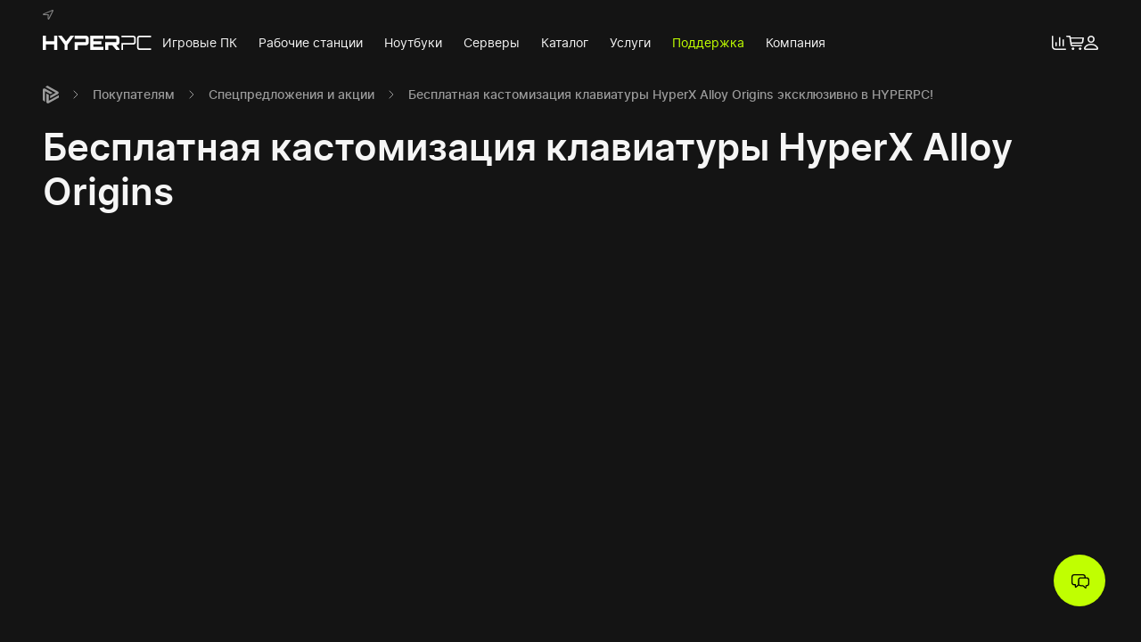

--- FILE ---
content_type: text/html; charset=utf-8
request_url: https://hyperpc.ru/for-buyers/promo/hyperx-alloy-origins-custom
body_size: 34635
content:
<!doctype html>
<!--[if lt IE 7]><html class="no-js lt-ie9 lt-ie8 lt-ie7 ie6 oldie" lang="ru" dir="ltr"> <![endif]-->
<!--[if IE 7]><html class="no-js lt-ie9 lt-ie8 ie7 oldie" lang="ru" dir="ltr"> <![endif]-->
<!--[if IE 8]><html class="no-js lt-ie9 ie8 oldie" lang="ru" dir="ltr"> <![endif]-->
<!--[if gt IE 8]><!--><html class=no-js xmlns="http://www.w3.org/1999/xhtml" lang=ru dir=ltr prefix="og: http://ogp.me/ns#"> <!--<![endif]-->
<head>
<meta charset=utf-8>
<meta http-equiv=X-UA-Compatible content="IE=edge">
<meta name=author content="Василий Антонов">
<meta name=twitter:card content=summary_large_image>
<meta name=twitter:image content="https://hyperpc.ru/media/com_hyperpc/images/opengraph/default.jpg">
<meta name=viewport content="width=device-width, initial-scale=1.0, maximum-scale=1.0, user-scalable=0">
<meta name=msapplication-TileColor content="#ffffff">
<meta name=msapplication-config content="https://hyperpc.ru/templates/hyperpc/images/favicons/default/browserconfig.xml?v=mIQqT">
<meta name=theme-color content="#ffffff">
<meta name=og:type content=article>
<meta name=og:image content="https://hyperpc.ru/images/catalog/accessories/keyboard/hyperx/alloy-origins-custom/main-banner/hpc-hpx-alloy-origins-custom-banner_wo_button_webp.jpg?820">
<meta name=twitter:title content="Бесплатная кастомизация клавиатуры HyperX Alloy Origins эксклюзивно в HYPERPC! | Акция компании HYPERPC">
<meta name=twitter:description content="Только в HYPERPC при покупке клавиатуры HyperX Alloy Origins в подарок вы получаете белые кейкапы и винилографию, которые сделают её внешний вид уникальным и неповторимым. Воплотите свои задумки! Поторопитесь, количество предложений ограничено.">
<meta property=og:site_name content=HYPERPC>
<meta property=og:url content="https://hyperpc.ru/for-buyers/promo/hyperx-alloy-origins-custom">
<meta property=og:type content=website>
<meta property=og:title content="Бесплатная кастомизация клавиатуры HyperX Alloy Origins эксклюзивно в HYPERPC! | Акция компании HYPERPC">
<meta property=og:description content="Только в HYPERPC при покупке клавиатуры HyperX Alloy Origins в подарок вы получаете белые кейкапы и винилографию, которые сделают её внешний вид уникальным и неповторимым. Воплотите свои задумки! Поторопитесь, количество предложений ограничено.">
<meta property=og:image content="https://hyperpc.ru/media/com_hyperpc/images/opengraph/default.jpg">
<meta name=description content="Только в HYPERPC при покупке клавиатуры HyperX Alloy Origins в подарок вы получаете белые кейкапы и винилографию, которые сделают её внешний вид уникальным и неповторимым. Воплотите свои задумки! Поторопитесь, количество предложений ограничено.">
<meta name=generator content="HYPERPC - Мощные компьютеры">
<title>Бесплатная кастомизация клавиатуры HyperX Alloy Origins эксклюзивно в HYPERPC! | Акция компании HYPERPC</title>
<link href="https://hyperpc.ru/for-buyers/promo/hyperx-alloy-origins-custom/amp" rel=amphtml>
<link href="/templates/hyperpc/images/favicons/default/apple-touch-icon.png?v=mIQqT" rel=apple-touch-icon sizes=180x180>
<link href="/templates/hyperpc/images/favicons/default/favicon-32x32.png?v=mIQqT" rel=icon type="image/png" size=32x32>
<link href="/templates/hyperpc/images/favicons/default/favicon-16x16.png?v=mIQqT" rel=icon type="image/png" size=16x16>
<link href="https://hyperpc.ru/templates/hyperpc/images/favicons/default/site.webmanifest?v=mIQqT" rel=manifest>
<link href="https://hyperpc.ru/templates/hyperpc/images/favicons/default/safari-pinned-tab.svg" rel=mask-icon color="#1e87f0">
<link href="/templates/hyperpc/images/favicons/default/favicon.ico?v=mIQqT" rel="shortcut icon" type="image/vnd.microsoft.icon">
<link href="https://hyperpc.ru/templates/hyperpc/js/libs/uikit.min.js?026" rel=preload as=script>
<link href="/templates/hyperpc/fonts/inter/inter-regular.woff2" rel=preload as=font crossorigin=anonymous type="font/woff2">
<link href="/templates/hyperpc/images/logos/hyperpc-logo-white-name-only-stencil.svg" rel=preload as=image>
<link href="/cache/hyperpc/styles-_import-lessgpeasy.css?917" rel=stylesheet />
<link href="/cache/hp_assets/var_www_git_hyperpc_new_components_com_hyperpc_assets_less_site_less.css?mtime=679" rel=stylesheet />
<script>var html=document.querySelector("html");if(html.classList){html.classList.remove("no-js");html.classList.add("js-supported");}else{html.className=html.className.replace(new RegExp("(^|\b)"+className.split(" ").join("|")+"(\b|$)","gi")," ");html.className+=" js-supported";}</script>
<script>(function(w,d,s,l,i){w[l]=w[l]||[];w[l].push({'gtm.start':new Date().getTime(),event:'gtm.js'});var f=d.getElementsByTagName(s)[0],j=d.createElement(s),dl=l!='dataLayer'?'&l='+l:'';j.async=true;j.src='https://www.googletagmanager.com/gtm.js?id='+i+dl;var parentNode=f.parentNode;w.onload=function(){setTimeout(function(){parentNode&&parentNode.insertBefore(j,f);},1);}})(window,document,'script','dataLayer','GTM-TMJ473NT');</script>
<style>
	@media (max-width: 959px) {
		.p-image-detail img {
			max-width: 160%;
			transform: translateX(-22%);
		}
	}
</style>
</head>
<body class="tmpl-index com-content view-article device-ios-no device-android-no device-mobile-no device-table-no ">
<noscript>
<iframe src="https://www.googletagmanager.com/ns.html?id=GTM-TMJ473NT" height=0 width=0 style="display:none;visibility:hidden"></iframe>
</noscript>
<nav class="jsMainnav2024 jsMainnavStickyOffset tm-mainnav uk-navbar-container uk-sticky uk-sticky-fixed" style="top: 0; position: sticky;">
<div class=uk-container>
<div class="tm-mainnav__top tm-padding-8-top">
<div class="uk-grid uk-flex-between">
<div class=tm-mainnav__left>
<ul class=uk-subnav>
<li class=jsGeoCity>
<a href="#" role=button>
<span class="uk-icon tm-margin-8-right">
<svg xmlns="http://www.w3.org/2000/svg" width=12 height=11 viewBox="0 0 12 11" fill=none>
<path d="M0.591523 4.34451C-0.331015 4.73293 -0.138066 5.92036 0.917125 5.92591L5.40319 5.94256C5.49364 5.94256 5.52379 5.97585 5.52379 6.05908L5.53585 10.1596C5.53585 11.114 6.83222 11.3304 7.29048 10.4093L11.8549 1.32043C12.3433 0.349399 11.5233 -0.294259 10.5163 0.132997L0.591523 4.34451ZM2.02658 4.92713C1.97835 4.92713 1.96026 4.87719 2.01452 4.84945L10.5163 1.27049C10.5887 1.24275 10.6309 1.28159 10.5947 1.34818L6.69957 9.14975C6.67545 9.20524 6.61515 9.19414 6.61515 9.1442L6.63927 5.40988C6.63927 5.0714 6.46441 4.90494 6.08454 4.90494L2.02658 4.92713Z" fill="#737373"/>
</svg>
</span>
<span class=jsCityLabel></span>
</a>
<div data-uk-drop="mode: click; pos: bottom-left; offset: 8" class="uk-drop uk-dropdown uk-dropdown-large uk-width-xlarge">
<button class=uk-drop-close type=button data-uk-close></button>
<div class="uk-h4 uk-margin-remove-top">
Выбор города </div>
<div class="uk-margin-bottom uk-inline uk-width-1-1">
<span class="uk-form-icon uk-icon" data-uk-icon="icon: search; ratio: .8"></span>
<input type=text class="jsGeoCityInput uk-input" placeholder="Поиск..."/>
</div>
<ul class="jsGeoPredefinedLocations uk-nav uk-navbar-dropdown-nav uk-column-1-2 uk-column-1-3@s">
<li data-country="Россия" data-fias-id=0c5b2444-70a0-4932-980c-b4dc0d3f02b5 data-geoid=RU-MOW><a href="#">Москва</a></li>
<li data-country="Россия" data-fias-id=c2deb16a-0330-4f05-821f-1d09c93331e6 data-geoid=RU-SPE><a href="#">Санкт-Петербург</a></li>
<li data-country="Россия" data-fias-id=8dea00e3-9aab-4d8e-887c-ef2aaa546456 data-geoid=RU-NVS><a href="#">Новосибирск</a></li>
<li data-country="Россия" data-fias-id=2763c110-cb8b-416a-9dac-ad28a55b4402 data-geoid=RU-SVE><a href="#">Екатеринбург</a></li>
<li data-country="Россия" data-fias-id=555e7d61-d9a7-4ba6-9770-6caa8198c483 data-geoid=RU-NIZ><a href="#">Нижний Новгород</a></li>
<li data-country="Россия" data-fias-id=93b3df57-4c89-44df-ac42-96f05e9cd3b9 data-geoid=RU-TA><a href="#">Казань</a></li>
<li data-country="Россия" data-fias-id=a376e68d-724a-4472-be7c-891bdb09ae32 data-geoid=RU-CHE><a href="#">Челябинск</a></li>
<li data-country="Россия" data-fias-id=140e31da-27bf-4519-9ea0-6185d681d44e data-geoid=RU-OMS><a href="#">Омск</a></li>
<li data-country="Россия" data-fias-id=bb035cc3-1dc2-4627-9d25-a1bf2d4b936b data-geoid=RU-SAM><a href="#">Самара</a></li>
<li data-country="Россия" data-fias-id=c1cfe4b9-f7c2-423c-abfa-6ed1c05a15c5 data-geoid=RU-ROS><a href="#">Ростов-на-Дону</a></li>
<li data-country="Россия" data-fias-id=7339e834-2cb4-4734-a4c7-1fca2c66e562 data-geoid=RU-BA><a href="#">Уфа</a></li>
<li data-country="Россия" data-fias-id=9b968c73-f4d4-4012-8da8-3dacd4d4c1bd data-geoid=RU-KYA><a href="#">Красноярск</a></li>
<li data-country="Россия" data-fias-id=7dfa745e-aa19-4688-b121-b655c11e482f data-geoid=RU-KDA><a href="#">Краснодар</a></li>
<li data-country="Россия" data-fias-id=a309e4ce-2f36-4106-b1ca-53e0f48a6d95 data-geoid=RU-PER><a href="#">Пермь</a></li>
<li data-country="Россия" data-fias-id=5bf5ddff-6353-4a3d-80c4-6fb27f00c6c1 data-geoid=RU-VOR><a href="#">Воронеж</a></li>
<li data-country="Россия" data-fias-id=a52b7389-0cfe-46fb-ae15-298652a64cf8 data-geoid=RU-VGG><a href="#">Волгоград</a></li></ul>
</div>
</li>
</ul>
</div>
<div class=tm-mainnav__right>
<ul class=uk-subnav>
<li>
<span class=jsGeoPhones>
<a href="tel:+74951203520" dir=ltr data-locate=Moscow class="uk-hidden uk-link-reset">
+7 (495) 120-35-20 </a>
<a href=tel:88007758235 dir=ltr data-locate=Russia class="uk-hidden uk-link-reset">
8 (800) 775-82-35 </a>
</span>
</li>
</ul>
</div>
</div>
</div>
<div class=tm-mainnav__bottom>
<div class=uk-navbar uk-navbar="target-y: !.uk-navbar-container; dropbar: true; dropbar-anchor: !.uk-container; align: center">
<div class=uk-navbar-left>
<a href="/" class="tm-mainnav__logo uk-icon">
<img src="/templates/hyperpc/images/logos/hyperpc-logo-white-name-only-stencil.svg" alt="HYPERPC logo" width=1377 height=180>
</a>
<ul class="uk-navbar-nav uk-visible@l" itemscope="" itemtype="http://schema.org/SiteNavigationElement">
<li>
<a href="/gaming-pc" itemprop=url><span itemprop=name>Игровые ПК</span></a> <div class="uk-navbar-dropdown uk-drop uk-navbar-dropdown-dropbar jsMainnav2024Drop tm-mainnav-dropdown" data-uk-drop="animation: none; delay-show: 150; delay-hide: 250; cls-drop: uk-navbar-dropdown; boundary: !.uk-navbar; stretch: x; flip: false; target-y: !.uk-navbar; dropbar: true;">
<div class="uk-flex uk-child-width-1-4 uk-container uk-position-relative">
<div>
<ul class="uk-nav uk-nav-primary">
<li class=uk-nav-header>
Модельный ряд </li>
<li>
<a href="/gaming-pc">Все модели</a> </li>
<li>
<a href="/catalog/computers">В наличии</a> </li>
<li>
<a href="/choice">Подбор</a> </li>
<li>
<a href="/configurator">Конфигуратор</a> </li>
<li>
<a href="/assistance/upgrade-center">Модернизация</a> </li>
<li>
<a href="/assistance/rent-gaming-pc">Аренда</a> </li>
</ul>
</div>
<div>
<ul class="uk-nav uk-navbar-dropdown-nav">
<li class=uk-nav-header>
Подобрать по задачам </li>
<li>
<a href="/gaming-pc/work-and-study">Работа и учеба</a> </li>
<li>
<a href="/gaming-pc/esports">Киберспорт</a> </li>
<li>
<a href="/gaming-pc/streaming">Стриминг</a> </li>
<li>
<a href="/gaming-pc/2k">Гейминг в 2K</a> </li>
<li>
<a href="/gaming-pc/4k">Гейминг в 4K</a> </li>
</ul>
<ul class="uk-nav uk-navbar-dropdown-nav">
<li class=uk-nav-header>
Подобрать по особенностям </li>
<li>
<a href="/gaming-pc/custom">С водяным охлаждением</a> </li>
<li>
<a href="/gaming-pc/wall">Настенный компьютер</a> </li>
<li>
<a href="/gaming-pc/hyperdesk">Стол-компьютер</a> </li>
<li>
<a href="/gaming-pc/station">Игровая станция</a> </li>
<li>
<a href="/gaming-pc/aurora">С сенсорным экраном</a> </li>
<li>
<a href="/gaming-pc/atom">Компактный компьютер</a> </li>
<li>
<a href="/gaming-pc/apex">Авто- и авиасимуляторы</a> </li>
</ul>
</div>
<div>
<ul class="uk-nav uk-navbar-dropdown-nav">
<li class=uk-nav-header>
Подобрать по игре </li>
<li>
<a href="/gaming-pc/arc-raiders">ARC Raiders</a> </li>
<li>
<a href="/gaming-pc/cs-go">Counter-Strike 2</a> </li>
<li>
<a href="/gaming-pc/battlefield-6">Battlefield 6</a> </li>
<li>
<a href="/gaming-pc/dota-2">Dota 2</a> </li>
<li>
<a href="/choice?resolution=2k">Смотреть все игры</a> </li>
</ul>
<ul class="uk-nav uk-navbar-dropdown-nav">
<li class=uk-nav-header>
Подобрать по цене </li>
<li>
<a href="/gaming-pc/100000rub">100 000 руб.</a> </li>
<li>
<a href="/gaming-pc/150000rub">150 000 руб.</a> </li>
<li>
<a href="/gaming-pc/250000rub">250 000 руб.</a> </li>
<li>
<a href="/gaming-pc/350000rub">350 000 руб.</a> </li>
<li>
<a href="/gaming-pc/700000rub">700 000 руб. </a> </li>
<li>
<a href="/gaming-pc/500000rub">500 000 руб.</a> </li>
<li>
<a href="/gaming-pc/1000000rub">1 000 000 руб.</a> </li>
</ul>
</div>
<div>
<ul class="uk-nav uk-navbar-dropdown-nav">
<li class=uk-nav-header>
Подобрать по видеокарте </li>
<li>
<a href="/gaming-pc/geforce-rtx-5060">GeForce RTX 5060 / Ti</a> </li>
<li>
<a href="/gaming-pc/geforce-rtx-5070">GeForce RTX 5070 / Ti</a> </li>
<li>
<a href="/gaming-pc/geforce-rtx-5080">GeForce RTX 5080</a> </li>
<li>
<a href="/gaming-pc/geforce-rtx-5090">GeForce RTX 5090</a> </li>
</ul>
<ul class="uk-nav uk-navbar-dropdown-nav">
<li class=uk-nav-header>
Подобрать по процессору </li>
<li>
<a href="/gaming-pc/intel-core">Intel Core</a> </li>
<li>
<a href="/gaming-pc/amd-ryzen">AMD Ryzen</a> </li>
</ul>
</div>
</div>
</div>
</li>
<li>
<a href="/workstation" itemprop=url><span itemprop=name>Рабочие станции</span></a> <div class="uk-navbar-dropdown uk-drop uk-navbar-dropdown-dropbar jsMainnav2024Drop tm-mainnav-dropdown" data-uk-drop="animation: none; delay-show: 150; delay-hide: 250; cls-drop: uk-navbar-dropdown; boundary: !.uk-navbar; stretch: x; flip: false; target-y: !.uk-navbar; dropbar: true;">
<div class="uk-flex uk-child-width-1-4 uk-container uk-position-relative">
<div>
<ul class="uk-nav uk-nav-primary">
<li class=uk-nav-header>
Модельный ряд </li>
<li>
<a href="/workstation">Все модели</a> </li>
<li>
<a href="/server/gpu">GPU-станции</a> </li>
<li>
<a href="/choice">Подбор</a> </li>
<li>
<a href="/configurator">Конфигуратор</a> </li>
</ul>
</div>
<div>
<ul class="uk-nav uk-navbar-dropdown-nav">
<li class=uk-nav-header>
Подобрать по направлению </li>
<li>
<a href="/workstation/3d-modeling-and-rendering">3D-моделирование</a> </li>
<li>
<a href="/workstation/graphics-and-design">Графический дизайн</a> </li>
<li>
<a href="/workstation/video-editing">Видеопроизводство</a> </li>
<li>
<a href="/workstation/developing">Разработка</a> </li>
<li>
<a href="/workstation/cad">Проектирование</a> </li>
<li>
<a href="/workstation/machine-learning">Машинное обучение</a> </li>
</ul>
<ul class="uk-nav uk-navbar-dropdown-nav">
<li class=uk-nav-header>
Подобрать по видеокарте </li>
<li>
<a href="/workstation/geforce-rtx">GeForce RTX</a> </li>
<li>
<a href="/workstation/quadro">Quadro RTX</a> </li>
</ul>
</div>
<div>
<ul class="uk-nav uk-navbar-dropdown-nav">
<li class=uk-nav-header>
Подобрать по программе </li>
<li>
<a href="/workstation/software/autodesk-3ds-max">Autodesk 3ds Max</a> </li>
<li>
<a href="/workstation/software/blender">Blender</a> </li>
<li>
<a href="/workstation/software/autocad">Autodesk AutoCAD</a> </li>
<li>
<a href="/workstation/software/adobe-premier-pro">Adobe Premiere Pro</a> </li>
<li>
<a href="/workstation/software/davinci-resolve">Davinci Resolve</a> </li>
<li>
<a href="/workstation/software">Смотреть все</a> </li>
</ul>
<ul class="uk-nav uk-navbar-dropdown-nav">
<li class=uk-nav-header>
Подобрать по процессору </li>
<li>
<a href="/workstation/intel-core-i5">Intel Core i5</a> </li>
<li>
<a href="/workstation/intel-core-i7">Intel Core i7</a> </li>
<li>
<a href="/workstation/amd-threadripper">AMD Ryzen Threadripper</a> </li>
</ul>
</div>
</div>
</div>
</li>
<li>
<a href="/notebook" itemprop=url><span itemprop=name>Ноутбуки</span></a> <div class="uk-navbar-dropdown uk-drop uk-navbar-dropdown-dropbar jsMainnav2024Drop tm-mainnav-dropdown" data-uk-drop="animation: none; delay-show: 150; delay-hide: 250; cls-drop: uk-navbar-dropdown; boundary: !.uk-navbar; stretch: x; flip: false; target-y: !.uk-navbar; dropbar: true;">
<div class="uk-flex uk-child-width-1-4 uk-container uk-position-relative">
<div>
<ul class="uk-nav uk-nav-primary">
<li class=uk-nav-header>
Модельный ряд </li>
<li>
<a href="/notebook">Все модели</a> </li>
<li>
<a href="/notebook/performance-gaming">Игровые</a> </li>
<li>
<a href="/notebook/for-creators-and-ai">Творчество и ИИ</a> </li>
<li>
<a href="/notebook/for-work">Бизнес и работа</a> </li>
<li>
<a href="/notebook/for-studying">Учеба и досуг</a> </li>
</ul>
</div>
<div>
<ul class="uk-nav uk-navbar-dropdown-nav">
<li class=uk-nav-header>
Подобрать по производителю </li>
<li>
<a href="/notebook/asus">ASUS</a> </li>
<li>
<a href="/notebook/gigabyte">GIGABYTE</a> </li>
<li>
<a href="/notebook/lenovo">Lenovo</a> </li>
<li>
<a href="/notebook/msi">MSI</a> </li>
</ul>
<ul class="uk-nav uk-navbar-dropdown-nav">
<li class=uk-nav-header>
Подобрать по объему ОЗУ </li>
<li>
<a href="/notebook/ram-16gb">16 ГБ</a> </li>
<li>
<a href="/notebook/ram-32gb">32 ГБ</a> </li>
<li>
<a href="/notebook/ram-64gb">64 ГБ</a> </li>
</ul>
</div>
<div>
<ul class="uk-nav uk-navbar-dropdown-nav">
<li class=uk-nav-header>
Подобрать по видеокарте </li>
<li>
<a href="/notebook/geforce-rtx-4060">GeForce RTX 4060</a> </li>
<li>
<a href="/notebook/geforce-rtx-4070">GeForce RTX 4070</a> </li>
<li>
<a href="/notebook/geforce-rtx-4080">GeForce RTX 4080</a> </li>
<li>
<a href="/notebook/geforce-rtx-4090">GeForce RTX 4090</a> </li>
<li>
<a href="/notebook/geforce-rtx-5060">GeForce RTX 5060</a> </li>
<li>
<a href="/notebook/geforce-rtx-5070">GeForce RTX 5070</a> </li>
<li>
<a href="/notebook/geforce-rtx-5080">GeForce RTX 5080</a> </li>
<li>
<a href="/notebook/geforce-rtx-5090">GeForce RTX 5090</a> </li>
</ul>
</div>
<div>
<ul class="uk-nav uk-navbar-dropdown-nav">
<li class=uk-nav-header>
Подобрать по цене </li>
<li>
<a href="/notebook/150000rub">150 000 руб.</a> </li>
<li>
<a href="/notebook/200000rub">200 000 руб.</a> </li>
<li>
<a href="/notebook/300000rub">300 000 руб.</a> </li>
<li>
<a href="/notebook/400000rub">400 000 руб.</a> </li>
<li>
<a href="/notebook/500000rub">500 000 руб.</a> </li>
<li>
<a href="/notebook/1000000rub">1 000 000 руб.</a> </li>
</ul>
</div>
</div>
</div>
</li>
<li>
<a href="/server" itemprop=url><span itemprop=name>Серверы</span></a> <div class="uk-navbar-dropdown uk-drop uk-navbar-dropdown-dropbar jsMainnav2024Drop tm-mainnav-dropdown" data-uk-drop="animation: none; delay-show: 150; delay-hide: 250; cls-drop: uk-navbar-dropdown; boundary: !.uk-navbar; stretch: x; flip: false; target-y: !.uk-navbar; dropbar: true;">
<div class="uk-flex uk-child-width-1-4 uk-container uk-position-relative">
<div>
<ul class="uk-nav uk-nav-primary">
<li class=uk-nav-header>
Модельный ряд </li>
<li>
<a href="/server">Все модели</a> </li>
<li>
<a href="/server/gpu">GPU-серверы</a> </li>
<li>
<a href="/server/upgrade">Модернизация</a> </li>
</ul>
</div>
<div>
<ul class="uk-nav uk-navbar-dropdown-nav">
<li class=uk-nav-header>
Подобрать по направлению </li>
<li>
<a href="/server/mashine-learning">Машинное обучение</a> </li>
<li>
<a href="/server/artificial-intelligence">Искусственный интеллект</a> </li>
<li>
<a href="/server/for-1c">1C</a> </li>
<li>
<a href="/server/for-office">В офис</a> </li>
<li>
<a href="/server/for-video-surveillance">Видеонаблюдение</a> </li>
<li>
<a href="/server/virtualization">Виртуализация</a> </li>
<li>
<a href="/server/database">Базы данных</a> </li>
<li>
<a href="/server/mail-servers">Почтовой клиент</a> </li>
<li>
<a href="/server/backup">Резервное копирование</a> </li>
<li>
<a href="/server/terminal">Терминал</a> </li>
<li>
<a href="/server/domain-controllers">Контроллер домена</a> </li>
</ul>
</div>
<div>
<ul class="uk-nav uk-navbar-dropdown-nav">
<li class=uk-nav-header>
Подобрать по бренду </li>
<li>
<a href="/server/force">HYPERPC</a> </li>
<li>
<a href="/server/hp">HP</a> </li>
</ul>
<ul class="uk-nav uk-navbar-dropdown-nav">
<li class=uk-nav-header>
Подобрать по комплектующим </li>
<li>
<a href="/server/amd-epyc">AMD EPYC</a> </li>
<li>
<a href="/server/intel-xeon">Intel Xeon</a> </li>
<li>
<a href="/server/single-processor">Однопроцессорные</a> </li>
<li>
<a href="/server/dual-processor">Двухпроцессорные</a> </li>
</ul>
</div>
<div>
<ul class="uk-nav uk-navbar-dropdown-nav">
<li class=uk-nav-header>
Подобрать по высоте </li>
<li>
<a href="/server/1u">1U</a> </li>
<li>
<a href="/server/2u">2U</a> </li>
<li>
<a href="/server/4u">4U</a> </li>
</ul>
<ul class="uk-nav uk-navbar-dropdown-nav">
<li class=uk-nav-header>
Подобрать по форм-фактору </li>
<li>
<a href="/server/rack">Rack</a> </li>
<li>
<a href="/server/tower">Tower</a> </li>
</ul>
</div>
</div>
</div>
</li>
<li>
<a href="/catalog" itemprop=url><span itemprop=name>Каталог</span></a> <div class="uk-navbar-dropdown uk-drop uk-navbar-dropdown-dropbar jsMainnav2024Drop tm-mainnav-dropdown" data-uk-drop="animation: none; delay-show: 150; delay-hide: 250; cls-drop: uk-navbar-dropdown; boundary: !.uk-navbar; stretch: x; flip: false; target-y: !.uk-navbar; dropbar: true;">
<div class="uk-flex uk-child-width-1-4 uk-container uk-position-relative">
<div>
<ul class="uk-nav uk-nav-primary">
<li class=uk-nav-header>
Компоненты </li>
<li>
<a href="/catalog">Все товары</a> </li>
<li>
<a href="/catalog/accessories">Аксессуары</a> </li>
<li>
<a href="/catalog/hardware">Комплектующие</a> </li>
<li>
<a href="/catalog/modding">Моддинг</a> </li>
</ul>
</div>
<div>
<ul class="uk-nav uk-navbar-dropdown-nav">
<li class=uk-nav-header>
Аксессуары </li>
<li>
<a href="/catalog/accessories/monitors">Мониторы</a> </li>
<li>
<a href="/catalog/accessories/keyboards">Клавиатуры</a> </li>
<li>
<a href="/catalog/accessories/mouse">Мышки</a> </li>
<li>
<a href="/catalog/accessories/headsets">Наушники</a> </li>
<li>
<a href="/catalog/accessories/mouse-pads">Коврики для мыши</a> </li>
<li>
<a href="/catalog/accessories/microphones">Микрофоны</a> </li>
<li>
<a href="/catalog/accessories/chair">Кресла</a> </li>
<li>
<a href="/catalog/accessories/desk">Столы</a> </li>
</ul>
</div>
<div>
<ul class="uk-nav uk-navbar-dropdown-nav">
<li class=uk-nav-header>
Комплектующие </li>
<li>
<a href="/catalog/hardware/graphics-cards">Видеокарты</a> </li>
<li>
<a href="/catalog/hardware/processors">Процессоры</a> </li>
<li>
<a href="/catalog/hardware/motherboards">Материнские платы</a> </li>
<li>
<a href="/catalog/hardware/cooling">Охлаждение</a> </li>
<li>
<a href="/catalog/hardware/memory">Оперативная память</a> </li>
<li>
<a href="/catalog/hardware/ssd">SSD накопители</a> </li>
<li>
<a href="/catalog/hardware/cases">Корпуса</a> </li>
<li>
<a href="/catalog/hardware/additional-cooling">Вентиляторы</a> </li>
<li>
<a href="/catalog/hardware/power-supply">Блоки питания</a> </li>
</ul>
</div>
<div>
<ul class="uk-nav uk-navbar-dropdown-nav">
<li class=uk-nav-header>
Моддинг </li>
<li>
<a href="/catalog/watercooling">Кастомное водяное охлаждение</a> </li>
<li>
<a href="/catalog/modding/painting">Автомобильная покраска</a> </li>
<li>
<a href="/catalog/modding/vinyl">Оклейка винилом</a> </li>
<li>
<a href="/catalog/modding/aerography">Аэрография</a> </li>
</ul>
</div>
</div>
</div>
</li>
<li>
<a href="/assistance" itemprop=url><span itemprop=name>Услуги</span></a> <div class="uk-navbar-dropdown uk-drop uk-navbar-dropdown-dropbar jsMainnav2024Drop tm-mainnav-dropdown" data-uk-drop="animation: none; delay-show: 150; delay-hide: 250; cls-drop: uk-navbar-dropdown; boundary: !.uk-navbar; stretch: x; flip: false; target-y: !.uk-navbar; dropbar: true;">
<div class="uk-flex uk-child-width-1-4 uk-container uk-position-relative">
<div>
<ul class="uk-nav uk-nav-primary">
<li class=uk-nav-header>
Основные услуги </li>
<li>
<a href="/assistance/upgrade-center">Модернизация</a> </li>
<li>
<a href="/assistance/trade-in">Трейд-ин</a> </li>
<li>
<a href="/assistance/technical-service">Профилактика</a> </li>
<li>
<a href="/assistance/rent-gaming-pc">Аренда ПК</a> </li>
</ul>
<ul class="uk-nav uk-navbar-dropdown-nav">
<li>
<a href="/for-buyers/gift-certificates">Подарочные сертификаты</a> </li>
</ul>
</div>
<div>
<ul class="uk-nav uk-navbar-dropdown-nav">
<li class=uk-nav-header>
Для бизнеса </li>
<li>
<a href="/for-buyers/finance/leasing">Лизинг</a> </li>
<li>
<a href="/project/computer-club">Открытие компьютерных клубов</a> </li>
<li>
<a href="/assistance/event-management">Организация мероприятий</a> </li>
</ul>
</div>
</div>
</div>
</li>
<li class=uk-active>
<a href="/for-buyers" itemprop=url><span itemprop=name>Поддержка</span></a> <div class="uk-navbar-dropdown uk-drop uk-navbar-dropdown-dropbar jsMainnav2024Drop tm-mainnav-dropdown" data-uk-drop="animation: none; delay-show: 150; delay-hide: 250; cls-drop: uk-navbar-dropdown; boundary: !.uk-navbar; stretch: x; flip: false; target-y: !.uk-navbar; dropbar: true;">
<div class="uk-flex uk-child-width-1-4 uk-container uk-position-relative">
<div>
<ul class="uk-nav uk-nav-primary">
<li class=uk-nav-header>
Покупателям </li>
<li>
<a href="/for-buyers/how-to-order">Этапы заказа</a> </li>
<li>
<a href="/for-buyers/finance/credit">Кредит и рассрочка</a> </li>
<li>
<a href="/for-buyers/shipping">Доставка</a> </li>
<li>
<a href="/for-buyers/payment">Оплата</a> </li>
<li>
<a href="/support/warranty">Гарантия</a> </li>
</ul>
<ul class="uk-nav uk-navbar-dropdown-nav">
<li>
<a href="/for-buyers/faq">Частые вопросы</a> </li>
<li>
<a href="/company/about-us">Почему мы?</a> </li>
</ul>
</div>
<div>
<ul class="uk-nav uk-navbar-dropdown-nav">
<li class=uk-nav-header>
Владельцам </li>
<li>
<a href="/for-buyers/exchange-and-returns">Политика возврата и обмена</a> </li>
<li>
<a href="/support/service">Записаться в сервис</a> </li>
<li>
<a href="/support/knowledge-base">База знаний</a> </li>
<li>
<a href="/support/drivers">Центр загрузок</a> </li>
</ul>
</div>
</div>
</div>
</li>
<li>
<a href="/company" itemprop=url><span itemprop=name>Компания</span></a> <div class="uk-navbar-dropdown uk-drop uk-navbar-dropdown-dropbar jsMainnav2024Drop tm-mainnav-dropdown" data-uk-drop="animation: none; delay-show: 150; delay-hide: 250; cls-drop: uk-navbar-dropdown; boundary: !.uk-navbar; stretch: x; flip: false; target-y: !.uk-navbar; dropbar: true;">
<div class="uk-flex uk-child-width-1-4 uk-container uk-position-relative">
<div>
<ul class="uk-nav uk-nav-primary">
<li class=uk-nav-header>
Компания </li>
<li>
<a href="/contacts">Контакты</a> </li>
<li>
<a href="/company/about-us">О нас</a> </li>
<li>
<a href="/company/our-team">Наша команда</a> </li>
<li>
<a href="/company/shop">Шоу-рум</a> </li>
<li>
<a href="/company/production">Производство</a> </li>
<li>
<a href="/project">Портфолио</a> </li>
<li>
<a href="/company/jobs">Вакансии</a> </li>
</ul>
</div>
<div>
<ul class="uk-nav uk-navbar-dropdown-nav">
<li class=uk-nav-header>
Блог </li>
<li>
<a href="/company/news">Новости</a> </li>
<li>
<a href="/blog">Статьи</a> </li>
<li>
<a href="/company/press">СМИ</a> </li>
</ul>
</div>
<div>
<ul class="uk-nav uk-navbar-dropdown-nav">
<li class=uk-nav-header>
Наши социальные сети </li>
<li>
<a href="https://t.me/hyperpc" rel="noopener noreferrer nofollow" target=_blank>Telegram</a> </li>
<li>
<a href="https://vk.com/hyperpc" rel="noopener noreferrer nofollow" target=_blank>ВКонтакте</a> </li>
<li>
<a href="https://www.youtube.com/hyperpc" rel="noopener noreferrer nofollow" target=_blank>YouTube</a> </li>
</ul>
</div>
</div>
</div>
</li>
</ul>
</div>
<div class=uk-navbar-right>
<ul class=uk-navbar-nav>
<li class="uk-visible@s">
<a href="/compare" aria-label="Перейти к сравнению" class="uk-icon uk-position-relative">
<svg xmlns="http://www.w3.org/2000/svg" width=16 height=16 viewBox="0 0 16 16" fill=none>
<path fill-rule=evenodd clip-rule=evenodd d="M0.8 0C1.24183 0 1.6 0.358172 1.6 0.8V12C1.6 13.3255 2.67452 14.4 4 14.4H15.2C15.6418 14.4 16 14.7582 16 15.2C16 15.6418 15.6418 16 15.2 16H4C1.79086 16 0 14.2091 0 12V0.8C0 0.358172 0.358172 0 0.8 0Z" fill="#F5F5F5"/>
<path fill-rule=evenodd clip-rule=evenodd d="M4.80781 7.19531C5.24964 7.19531 5.60781 7.55348 5.60781 7.99531L5.60781 11.1953C5.60781 11.6371 5.24964 11.9953 4.80781 11.9953C4.36598 11.9953 4.00781 11.6371 4.00781 11.1953L4.00781 7.99531C4.00781 7.55348 4.36598 7.19531 4.80781 7.19531Z" fill="#F5F5F5"/>
<path fill-rule=evenodd clip-rule=evenodd d="M8.8 1.58594C9.24183 1.58594 9.6 1.94411 9.6 2.38594L9.6 11.1859C9.6 11.6278 9.24183 11.9859 8.8 11.9859C8.35817 11.9859 8 11.6278 8 11.1859L8 2.38594C8 1.94411 8.35817 1.58594 8.8 1.58594Z" fill="#F5F5F5"/>
<path fill-rule=evenodd clip-rule=evenodd d="M12.8078 4.00781C13.2496 4.00781 13.6078 4.36598 13.6078 4.80781L13.6078 11.2078C13.6078 11.6496 13.2496 12.0078 12.8078 12.0078C12.366 12.0078 12.0078 11.6496 12.0078 11.2078L12.0078 4.80781C12.0078 4.36598 12.366 4.00781 12.8078 4.00781Z" fill="#F5F5F5"/>
</svg>
<span class=jsCompareBadge data-props='{"count": 0}' hidden></span>
</a>
</li>
<li class="uk-visible@s">
<button class="uk-icon uk-position-relative">
<svg xmlns="http://www.w3.org/2000/svg" width=20 height=16 viewBox="0 0 20 16" fill=none>
<path d="M7.03401 11.9819H17.0555C17.4602 11.9819 17.8132 11.6926 17.8132 11.2747C17.8132 10.8569 17.4602 10.5676 17.0555 10.5676H7.22342C6.80155 10.5676 6.54326 10.2863 6.483 9.87644L6.35385 9.04068H17.1244C18.4331 9.04068 19.1218 8.29332 19.3198 7.07986L19.9656 3.03767C19.9828 2.92516 20 2.78855 20 2.70819C20 2.24209 19.647 1.92868 19.0616 1.92868H5.24322L5.10547 1.0447C5.00215 0.353591 4.70943 0 3.75377 0H0.792079C0.370211 0 0 0.345555 0 0.755399C0 1.15721 0.370211 1.50276 0.792079 1.50276H3.50409L4.84718 10.0372C5.03659 11.2426 5.72536 11.9819 7.03401 11.9819ZM18.235 3.34304L17.684 6.93521C17.6238 7.35309 17.3827 7.61828 16.9522 7.61828L6.13 7.62632L5.46707 3.34304H18.235ZM7.73138 16C8.56651 16 9.22084 15.3812 9.22084 14.6097C9.22084 13.8302 8.56651 13.2115 7.73138 13.2115C6.90486 13.2115 6.24193 13.8302 6.24193 14.6097C6.24193 15.3812 6.90486 16 7.73138 16ZM15.6952 16C16.5303 16 17.1933 15.3812 17.1933 14.6097C17.1933 13.8302 16.5303 13.2115 15.6952 13.2115C14.8687 13.2115 14.1972 13.8302 14.1972 14.6097C14.1972 15.3812 14.8687 16 15.6952 16Z" fill="#F5F5F5"></path>
</svg>
<span class=jsCartBadge data-props='{"count": 0}' hidden></span>
</button>
<div class="uk-drop uk-navbar-dropdown jsMainnav2024Drop tm-mainnav-dropdown" data-uk-drop="mode: click; animation: none; delay-show: 150; delay-hide: 250; cls-drop: uk-navbar-dropdown; boundary: !.uk-navbar; stretch: x; flip: false; target-y: !.uk-navbar; dropbar: true;">
<div id=mainnav-cart-drop data-props='{"cartUrl":"\/cart","cartItems":[]}'></div>
</div>
</li>
<li class="uk-hidden@s">
<a href="/account/menu" class="uk-icon uk-position-relative">
<svg xmlns="http://www.w3.org/2000/svg" width=20 height=20 viewBox="0 0 16 16" fill=none>
<path d="M8.00455 8.03852C10.2058 8.03852 11.9886 6.20653 11.9886 3.96362C11.9886 1.75495 10.2058 0 8.00455 0C5.81239 0 4.01137 1.78063 4.02047 3.98074C4.02956 6.21509 5.8033 8.03852 8.00455 8.03852ZM8.00455 6.5404C6.74929 6.5404 5.68505 5.41894 5.68505 3.98074C5.67595 2.57678 6.74019 1.49813 8.00455 1.49813C9.278 1.49813 10.324 2.55966 10.324 3.96362C10.324 5.40182 9.2689 6.5404 8.00455 6.5404ZM2.3286 16H13.6714C15.245 16 16 15.5292 16 14.519C16 12.1648 12.88 9.03157 8.00455 9.03157C3.12905 9.03157 0 12.1648 0 14.519C0 15.5292 0.754974 16 2.3286 16ZM2.04662 14.5019C1.82831 14.5019 1.74645 14.4334 1.74645 14.2793C1.74645 12.9695 3.99318 10.5297 8.00455 10.5297C12.0068 10.5297 14.2536 12.9695 14.2536 14.2793C14.2536 14.4334 14.1717 14.5019 13.9534 14.5019H2.04662Z" fill="#F5F5F5"/>
</svg>
<span class=jsCompareBadge data-props='{"count": 0}' hidden></span>
</a>
</li>
<li class="uk-visible@s">
<button type=button class=uk-icon>
<svg xmlns="http://www.w3.org/2000/svg" width=16 height=16 viewBox="0 0 16 16" fill=none>
<path d="M8.00455 8.03852C10.2058 8.03852 11.9886 6.20653 11.9886 3.96362C11.9886 1.75495 10.2058 0 8.00455 0C5.81239 0 4.01137 1.78063 4.02047 3.98074C4.02956 6.21509 5.8033 8.03852 8.00455 8.03852ZM8.00455 6.5404C6.74929 6.5404 5.68505 5.41894 5.68505 3.98074C5.67595 2.57678 6.74019 1.49813 8.00455 1.49813C9.278 1.49813 10.324 2.55966 10.324 3.96362C10.324 5.40182 9.2689 6.5404 8.00455 6.5404ZM2.3286 16H13.6714C15.245 16 16 15.5292 16 14.519C16 12.1648 12.88 9.03157 8.00455 9.03157C3.12905 9.03157 0 12.1648 0 14.519C0 15.5292 0.754974 16 2.3286 16ZM2.04662 14.5019C1.82831 14.5019 1.74645 14.4334 1.74645 14.2793C1.74645 12.9695 3.99318 10.5297 8.00455 10.5297C12.0068 10.5297 14.2536 12.9695 14.2536 14.2793C14.2536 14.4334 14.1717 14.5019 13.9534 14.5019H2.04662Z" fill="#F5F5F5"/>
</svg>
</button>
<div class="uk-drop uk-navbar-dropdown jsMainnav2024Drop tm-mainnav-dropdown" data-uk-drop="mode: click; animation: none; delay-show: 150; delay-hide: 250; cls-drop: uk-navbar-dropdown; boundary: !.uk-navbar; stretch: x; flip: false; target-y: !.uk-navbar; dropbar: true;">
<div id=mainnav-user-drop data-props='{"isAuthorized":false,"profileLink":"\/account","configsLink":"\/account\/configurations","ordersLink":"\/account\/orders","reviewsLink":"\/account\/reviews","logoutLink":"\/login?layout=logout&amp;task=user.menulogout"}'></div>
</div>
<div id=load-configuration-modal class="uk-flex-top uk-modal" data-uk-modal="bg-close: false">
<div class="uk-modal-dialog uk-modal-body uk-margin-auto-vertical uk-margin-remove-bottom uk-margin-auto-bottom@s">
<button class="uk-modal-close-default uk-close-large" type=button data-uk-close></button>
<div id=load-configuration-app data-props='{"configuratorLink": "/configurator"}'></div>
</div>
</div>
<div id=login-form-modal class="uk-flex-top uk-modal" data-uk-modal="bg-close: false">
<div class="uk-modal-dialog uk-margin-auto-vertical uk-margin-remove-bottom uk-margin-auto-bottom@s">
<button class="uk-modal-close-default uk-close uk-icon" type=button data-uk-close></button>
<div>
<div class=uk-modal-body>
<div class=jsAuthWrapper>
<div class=jsAuthFirstStep>
<ul class=uk-switcher style="touch-action: pan-y pinch-zoom;">
<li class=uk-active> <div class=uk-modal-title>
Вход или регистрация </div>
<form class=jsAuthFirstStepEmail novalidate>
<input type=hidden name="jform[type]" id=jform_type_email6918acf13e71f value=email>
<div class="tm-margin-30 tm-margin-30-top">
<label for=jform_email_6918acf13e739>Адрес электронной почты *</label>
<input type=email inputmode=email name="jform[email]" class="form-control validate-email uk-input jsAuthInput required" id=jform_email_6918acf13e739 value="" placeholder="my@email.com" required> <div id=jform_email_6918acf13e739-error class="jsAuthFormError uk-form-danger" style="display: none"></div>
<div class=tm-input-sub>Вводя свои данные Вы даете согласие на их обработку</div>
<div class="uk-margin jsAuthCaptcha">
</div>
</div>
<div class="uk-grid uk-flex-middle" data-uk-grid>
<div class="uk-width-1-1 uk-width-2-5@s uk-first-column">
<button class="uk-button uk-button-primary uk-width-1-1" type=submit>
Получить код <span class=jsAuthResendDelayMessage hidden>(<span class=jsAuthResendDelayTime></span>)</span>
</button>
</div>
</div>
</form>
</li></ul>
</div>
<form class=jsAuthSecondStep hidden>
<div class=uk-modal-title>Введите код</div>
<div>
<span class=jsAuthBeforeFormText></span>
<button type=button class="jsAuthGoBack uk-button uk-button-link">
Изменить </button>
</div>
<div class="tm-margin-24 tm-margin-30-bottom">
<div class="uk-grid uk-grid-small tm-grid-otp uk-flex-center">
<div>
<input class="uk-input uk-form-width-xsmall uk-form-large uk-text-center" required data-code=0 name="pwd[0]" inputmode=numeric maxlength=1 type=text autocomplete=off pattern="\d*">
</div>
<div>
<input class="uk-input uk-form-width-xsmall uk-form-large uk-text-center" required data-code=1 name="pwd[1]" inputmode=numeric maxlength=1 type=text autocomplete=off pattern="\d*">
</div>
<div>
<input class="uk-input uk-form-width-xsmall uk-form-large uk-text-center" required data-code=2 name="pwd[2]" inputmode=numeric maxlength=1 type=text autocomplete=off pattern="\d*">
</div>
<div>
<input class="uk-input uk-form-width-xsmall uk-form-large uk-text-center" required data-code=3 name="pwd[3]" inputmode=numeric maxlength=1 type=text autocomplete=off pattern="\d*">
</div>
</div>
<div class="jsAuthFormError uk-form-danger uk-text-center" style="display: none"></div>
<div>
<div class="jsAuthResendDelayMessage tm-input-sub uk-text-center">
Запросить новый код можно через <span class=jsAuthResendDelayTime></span> </div>
<div class="tm-margin-8-top uk-text-center" hidden>
<button type=button class="jsAuthResendButton uk-button uk-button-link">
Получить новый код </button>
</div>
</div>
</div>
<div class=uk-text-center>
<button class="uk-button uk-button-primary uk-width-1-1 uk-width-medium@s" type=submit>
Подтвердить </button>
</div>
</form>
</div>
</div>
</div>
</div>
</div>
</li>
<li class="uk-hidden@l">
<button class=uk-icon type=button data-uk-toggle="target: #tm-offcanvas-menu" aria-label="Меню">
<svg width=16 height=16 viewBox="0 0 20 20" xmlns="http://www.w3.org/2000/svg">
<rect y=9 width=20 height=2></rect>
<rect y=3 width=20 height=2></rect>
<rect y=15 width=20 height=2></rect>
</svg>
</button>
</li>
</ul>
</div>
</div>
</div>
</div>
</nav>
<div class="jsOverlayBlur tm-mainnav-blurred-overlay"></div>
<div data-uk-height-viewport="expand: true">
<div class="uk-container uk-margin-top">
<nav aria-label=Breadcrumbs>
<ul class="uk-breadcrumb uk-padding-remove-top">
<li>
<a href="/" class=uk-icon aria-label="Главная">
<svg width=18 height=20 viewBox="0 0 18 20" fill=none xmlns="http://www.w3.org/2000/svg">
<path d="M2.99561 1.5316L5.07737 0.0112305L17.0164 6.64594C18.1241 7.26154 18.1229 8.80374 17.0142 9.41773L8.64405 14.0532L8.35547 14.2118V13.8932L8.35687 13.8945L8.36103 11.4595V11.3533L8.45724 11.2995L14.5158 7.95565L2.99561 1.5316Z" fill="#737373"/>
<path d="M0 16.3235L0.0119057 4.73436C0.013169 3.50463 1.39331 2.73658 2.49779 3.35099L10.8284 7.98518L11.11 8.14248L8.69411 9.54216L8.59654 9.59729L2.4404 6.1687L2.41866 18.1373L0 16.3235Z" fill="#737373"/>
<path d="M17.9419 10.7832L6.63378 17.0356V10.2376L6.53341 10.1852L4.08124 8.8877V9.19963L4.06519 18.3844C4.06303 19.6156 5.44383 20.387 6.55001 19.7727L17.9583 13.4373L17.9419 10.7832Z" fill="#737373"/>
</svg>
</a>
</li>
<li>
<a href="/for-buyers">Покупателям</a> </li>
<li>
<a href="/for-buyers/promo">Спецпредложения и акции</a> </li>
<li>
<span>Бесплатная кастомизация клавиатуры HyperX Alloy Origins эксклюзивно в HYPERPC!</span>
</li>
</ul>
</nav>
</div>
<div class="uk-article item-page" itemscope itemtype="https://schema.org/Article">
<meta itemprop=inLanguage content=ru-RU />
<span itemprop=author itemscope itemtype="http://schema.org/Person">
<meta itemprop=name content="Василий Антонов">
</span>
<div itemprop=publisher itemscope itemtype="https://schema.org/Organization">
<div itemprop=logo itemscope itemtype="https://schema.org/ImageObject">
<meta itemprop=image content="https://hyperpc.ru/templates/hyperpc/images/logos/hyperpc-logo-white-name-only-stencil.svg"/>
<meta itemprop=width content=160>
<meta itemprop=height content=21>
</div>
<meta itemprop=telephone content="+7 (495) 120-35-20">
<meta itemprop=address content="127018, Г. МОСКВА, ВН.ТЕР.Г. МУНИЦИПАЛЬНЫЙ ОКРУГ БУТЫРСКИЙ, УЛ СКЛАДОЧНАЯ, Д. 1 СТР. 10 , ПОМЕЩ. 3/1">
<meta itemprop=name content=HYPERPC>
</div>
<meta itemprop=mainEntityOfPage content="https://hyperpc.ru/for-buyers/promo/hyperx-alloy-origins-custom"/>
<meta itemprop=dateModified content="2021-03-05T14:02:06+03:00 ?>"/>
<div class=uk-container>
<h1 class="uk-article-title uk-margin-small-bottom" itemprop=headline>
Бесплатная кастомизация клавиатуры HyperX Alloy Origins </h1>
</div>
<div class="" itemprop=articleBody>
<div class="uk-cover-container uk-margin-auto uk-text-center" style="max-width: 2560px;">
<canvas width=1900 height=720></canvas>
<picture>
<source srcset="/images/catalog/accessories/keyboard/hyperx/alloy-origins-custom/main-banner/hpc-hpx-alloy-origins-custom-banner-mobile-640x300-banner.jpg" media="(max-width: 639px)"/> <img src="/images/catalog/accessories/keyboard/hyperx/alloy-origins-custom/main-banner/hpc-hpx-alloy-origins-custom-banner_wo_button_webp.jpg" alt="Кастомизация клавиатуры HyperX Alloy Origins эксклюзивно в HYPERPC!" uk-cover /> </picture>
</div>
<div class="hp-feature-block uk-section uk-section-small uk-background-image@m" style="background-image: url('/images/catalog/accessories/keyboard/hyperx/alloy-origins-custom/desciption/hpc-hyperx-vinyl-block-1-alt.jpg');">
<div class="uk-container uk-container-large uk-overflow-hidden">
<div class="uk-grid uk-grid-small uk-child-width-1-2@m uk-flex-middle" uk-grid>
<div>
<h2>Условия акции</h2>
<p class=tm-text-medium>Только в HYPERPC при покупке клавиатуры HyperX Alloy Origins в подарок вы получаете белые кейкапы и винилографию, которые сделают её внешний вид уникальным и неповторимым. Воплотите свои задумки! Поторопитесь, количество предложений ограничено. <br/><span class=uk-text-warning>Акция завершена.</span></p>
</div>
<div class="uk-flex-first@m">
<div class="uk-hidden@m tm-dissolve-top"><img class=hp-feature-block__image--left src="/images/catalog/accessories/keyboard/hyperx/alloy-origins-custom/desciption/hpc-hyperx-vinyl-block-1-alt.jpg" alt=""/></div>
<canvas class="uk-visible@m" width=780 height=720></canvas>
</div>
</div>
</div>
</div>
<div class="hp-feature-block uk-section uk-background-image@m" data-src="/images/catalog/accessories/keyboard/hyperx/alloy-origins-custom/desciption/hpc-hyperx-gallery-block.jpg?2" uk-img>
<div class="uk-container uk-overflow-hidden uk-position-relative">
<div>
<h2 class=uk-margin-remove>Персональный дизайн</h2>
<p class=tm-text-medium>Яркий арт из любимой игры или фильма? Сложный графический проект, разработанный с дизайнером HYPERPC? Разорви шаблоны, ведь винилография – это идеальный способ реализации самых смелых задумок! Никогда еще кастомизация не была настолько индивидуальной и простой!</p>
</div>
<div>
<div class="uk-hidden@m tm-dissolve-top"><img style="max-width: 124%; transform: translateX(-14%);" alt="HYPERPC MUTE - Надежный инструмент и верный напарник" width=2560 height=993 data-src="/images/catalog/accessories/keyboard/hyperx/alloy-origins-custom/desciption/hpc-hyperx-gallery-block.jpg?2" uk-img /></div>
<canvas class="uk-visible@m" width=1200 height=740></canvas>
</div>
</div>
</div>
<div class="hp-feature-block fix-position uk-section uk-section-small uk-background-image@m" style="background-image: url('/images/catalog/accessories/keyboard/hyperx/alloy-origins-custom/desciption/hpc-hyperx-vinyl-block-2_1.jpg?1');">
<div class="uk-container uk-overflow-hidden">
<div class="uk-grid uk-grid-small uk-child-width-1-2@m" uk-grid>
<div>
<h2>Белые кейкапы</h2>
<p class=tm-text-medium>В абсолютном большинстве случаев производители ставят кейкапы в чёрном цвете, но мы решили посмотреть на это с другой стороны и сместить акценты. Белые кейкапы выглядят незаурядно и настолько сильно меняют внешний вид, что даже подсветка играет по-новому! Взгляни на привычные вещи иначе!</p>
</div>
<div>
<div class="uk-hidden@m tm-dissolve-top"><img class=hp-feature-block__image src="/images/catalog/accessories/keyboard/hyperx/alloy-origins-custom/desciption/hpc-hyperx-vinyl-block-2_1.jpg?1" alt=""/></div>
<canvas class="uk-visible@m" width=560 height=920></canvas>
</div>
</div>
</div>
</div>
<div class="uk-margin-auto uk-position-relative uk-overflow-hidden p-image-detail">
<div class="uk-h2 tm-text-normal uk-position-absolute uk-position-z-index uk-visible@m" style="top: 0; left: 50%; margin-top: 1vw; transform: translate(-50%);">Примеры винила</div>
<div class="uk-position-relative uk-slideshow" uk-slideshow="ratio: 17:6; animation: fade;autoplay: true ;pause-on-hover: false">
<div class="uk-position-relative uk-visible-toggle uk-light">
<ul class=uk-slideshow-items>
<li><img alt=hpc-hpx-alloy-origins-gallery-1 uk-img data-src="/images/catalog/accessories/keyboard/hyperx/alloy-origins-custom/gallery_3/hpc-hpx-alloy-origins-gallery-1.jpg"/></li>
<li><img alt=hpc-hpx-alloy-origins-gallery-10 uk-img data-src="/images/catalog/accessories/keyboard/hyperx/alloy-origins-custom/gallery_3/hpc-hpx-alloy-origins-gallery-10.jpg"/></li>
<li><img alt=hpc-hpx-alloy-origins-gallery-11 uk-img data-src="/images/catalog/accessories/keyboard/hyperx/alloy-origins-custom/gallery_3/hpc-hpx-alloy-origins-gallery-11.jpg"/></li>
<li><img alt=hpc-hpx-alloy-origins-gallery-12 uk-img data-src="/images/catalog/accessories/keyboard/hyperx/alloy-origins-custom/gallery_3/hpc-hpx-alloy-origins-gallery-12.jpg"/></li>
<li><img alt=hpc-hpx-alloy-origins-gallery-13 uk-img data-src="/images/catalog/accessories/keyboard/hyperx/alloy-origins-custom/gallery_3/hpc-hpx-alloy-origins-gallery-13.jpg"/></li>
<li><img alt=hpc-hpx-alloy-origins-gallery-14 uk-img data-src="/images/catalog/accessories/keyboard/hyperx/alloy-origins-custom/gallery_3/hpc-hpx-alloy-origins-gallery-14.jpg"/></li>
<li><img alt=hpc-hpx-alloy-origins-gallery-2 uk-img data-src="/images/catalog/accessories/keyboard/hyperx/alloy-origins-custom/gallery_3/hpc-hpx-alloy-origins-gallery-2.jpg"/></li>
<li><img alt=hpc-hpx-alloy-origins-gallery-3 uk-img data-src="/images/catalog/accessories/keyboard/hyperx/alloy-origins-custom/gallery_3/hpc-hpx-alloy-origins-gallery-3.jpg"/></li>
<li><img alt=hpc-hpx-alloy-origins-gallery-4 uk-img data-src="/images/catalog/accessories/keyboard/hyperx/alloy-origins-custom/gallery_3/hpc-hpx-alloy-origins-gallery-4.jpg"/></li>
<li><img alt=hpc-hpx-alloy-origins-gallery-5 uk-img data-src="/images/catalog/accessories/keyboard/hyperx/alloy-origins-custom/gallery_3/hpc-hpx-alloy-origins-gallery-5.jpg"/></li>
<li><img alt=hpc-hpx-alloy-origins-gallery-6 uk-img data-src="/images/catalog/accessories/keyboard/hyperx/alloy-origins-custom/gallery_3/hpc-hpx-alloy-origins-gallery-6.jpg"/></li>
<li><img alt=hpc-hpx-alloy-origins-gallery-7 uk-img data-src="/images/catalog/accessories/keyboard/hyperx/alloy-origins-custom/gallery_3/hpc-hpx-alloy-origins-gallery-7.jpg"/></li>
<li><img alt=hpc-hpx-alloy-origins-gallery-8 uk-img data-src="/images/catalog/accessories/keyboard/hyperx/alloy-origins-custom/gallery_3/hpc-hpx-alloy-origins-gallery-8.jpg"/></li>
<li><img alt=hpc-hpx-alloy-origins-gallery-9 uk-img data-src="/images/catalog/accessories/keyboard/hyperx/alloy-origins-custom/gallery_3/hpc-hpx-alloy-origins-gallery-9.jpg"/></li>
</ul>
<a class="uk-position-center-left uk-position-small uk-slidenav-large uk-hidden-hover uk-slidenav-contrast uk-icon uk-slidenav-previous uk-slidenav" href="#" uk-slidenav-previous uk-slideshow-item=previous> </a>
<a class="uk-position-center-right uk-position-small uk-slidenav-large uk-hidden-hover uk-slidenav-contrast uk-icon uk-slidenav-next uk-slidenav" href="#" uk-slidenav-next uk-slideshow-item=next> </a>
</div>
<div class="uk-margin-small uk-visible@m uk-position-bottom uk-light uk-position-medium">
<ul class="uk-dotnav uk-dotnav-contrast uk-flex-center" uk-margin>
<li uk-slideshow-item=0><a href="#">hpc-hpx-alloy-origins-gallery-1</a></li>
<li uk-slideshow-item=1><a href="#">hpc-hpx-alloy-origins-gallery-10</a></li>
<li uk-slideshow-item=2><a href="#">hpc-hpx-alloy-origins-gallery-11</a></li>
<li uk-slideshow-item=3><a href="#">hpc-hpx-alloy-origins-gallery-12</a></li>
<li uk-slideshow-item=4><a href="#">hpc-hpx-alloy-origins-gallery-13</a></li>
<li uk-slideshow-item=5><a href="#">hpc-hpx-alloy-origins-gallery-14</a></li>
<li uk-slideshow-item=6><a href="#">hpc-hpx-alloy-origins-gallery-2</a></li>
<li uk-slideshow-item=7><a href="#">hpc-hpx-alloy-origins-gallery-3</a></li>
<li uk-slideshow-item=8><a href="#">hpc-hpx-alloy-origins-gallery-4</a></li>
<li uk-slideshow-item=9><a href="#">hpc-hpx-alloy-origins-gallery-5</a></li>
<li uk-slideshow-item=10><a href="#">hpc-hpx-alloy-origins-gallery-6</a></li>
<li uk-slideshow-item=11><a href="#">hpc-hpx-alloy-origins-gallery-7</a></li>
<li uk-slideshow-item=12><a href="#">hpc-hpx-alloy-origins-gallery-8</a></li>
<li uk-slideshow-item=13><a href="#">hpc-hpx-alloy-origins-gallery-9</a></li>
</ul>
</div>
</div>
</div>
<div class="uk-section uk-container">
<div class="uk-grid uk-flex-center"></div>
</div>
</div>
<div class=uk-container>
<hr class="uk-margin-top uk-margin-small-bottom" style="clear: both">
<div class=uk-margin-bottom>
<span class="uk-text-small uk-link-muted uk-margin-small-top">
<span uk-icon="icon: tag"></span>
<a href="/tags/hyperx" class="" itemprop=keywords>
HyperX</a> </span>
</div>
</div>
</div>
</div>
<section class=tm-footer-section>
<div class="uk-container tm-padding-24-top tm-padding-48-top@m">
<nav aria-label=Breadcrumbs>
<ul class="uk-breadcrumb uk-padding-remove-top">
<li>
<a href="/" class=uk-icon aria-label="Главная">
<svg width=18 height=20 viewBox="0 0 18 20" fill=none xmlns="http://www.w3.org/2000/svg">
<path d="M2.99561 1.5316L5.07737 0.0112305L17.0164 6.64594C18.1241 7.26154 18.1229 8.80374 17.0142 9.41773L8.64405 14.0532L8.35547 14.2118V13.8932L8.35687 13.8945L8.36103 11.4595V11.3533L8.45724 11.2995L14.5158 7.95565L2.99561 1.5316Z" fill="#737373"/>
<path d="M0 16.3235L0.0119057 4.73436C0.013169 3.50463 1.39331 2.73658 2.49779 3.35099L10.8284 7.98518L11.11 8.14248L8.69411 9.54216L8.59654 9.59729L2.4404 6.1687L2.41866 18.1373L0 16.3235Z" fill="#737373"/>
<path d="M17.9419 10.7832L6.63378 17.0356V10.2376L6.53341 10.1852L4.08124 8.8877V9.19963L4.06519 18.3844C4.06303 19.6156 5.44383 20.387 6.55001 19.7727L17.9583 13.4373L17.9419 10.7832Z" fill="#737373"/>
</svg>
</a>
</li>
<li>
<a href="/for-buyers">Покупателям</a> </li>
<li>
<a href="/for-buyers/promo">Спецпредложения и акции</a> </li>
<li>
<span>Бесплатная кастомизация клавиатуры HyperX Alloy Origins эксклюзивно в HYPERPC!</span>
</li>
</ul>
</nav>
<hr class="uk-visible@m uk-margin-remove-top tm-margin-24-bottom">
<footer>
<div class="uk-visible@m">
<div class="uk-grid uk-grid-large uk-child-width-1-5">
<div>
<ul class="uk-nav uk-nav-secondary">
<li class=uk-nav-header><a href="/gaming-pc"> Игровые компьютеры </a></li>
<li><a href="/gaming-pc">Все модели</a></li>
<li><a href="/catalog/computers">В наличии</a></li>
<li><a href="/configurator/gaming-pc/config">Конфигуратор</a></li>
<li><a href="/choice">Подбор</a></li>
<li><a href="/assistance/rent-gaming-pc">Аренда</a></li>
</ul>
<ul class="uk-nav uk-nav-secondary">
<li class=uk-nav-header><a href="/workstation"> Рабочие станции </a></li>
<li><a href="/workstation">Все модели</a></li>
<li><a href="/configurator/workstation/config">Конфигуратор</a></li>
<li><a href="/choice">Подбор</a></li>
</ul>
<ul class="uk-nav uk-nav-secondary">
<li class=uk-nav-header><a href="/notebook"> Ноутбуки </a></li>
<li><a href="/notebook">Все модели</a></li>
<li><a href="/notebook/performance-gaming">Игровые</a></li>
<li><a href="/notebook/for-creators-and-ai">Творчество и ИИ</a></li>
<li><a href="/notebook/for-work">Бизнес и работа</a></li>
<li><a href="/notebook/for-studying">Учеба и досуг</a></li>
</ul>
</div>
<div>
<ul class="uk-nav uk-nav-secondary">
<li class=uk-nav-header><a href="/server"> Серверы </a></li>
<li><a href="/server">Все модели</a></li>
<li><a href="/server/gpu">GPU-серверы</a></li>
<li><a href="/server/mashine-learning">Машинное обучение</a></li>
<li><a href="/server/artificial-intelligence">Искуственный интелект</a></li>
</ul>
<ul class="uk-nav uk-nav-secondary">
<li class=uk-nav-header><a href="/catalog/accessories/"> Аксессуары </a></li>
<li><a href="/catalog/accessories/">Все аксессуары</a></li>
<li><a href="/catalog/accessories/monitors">Мониторы</a></li>
<li><a href="/catalog/accessories/keyboards">Клавиатуры</a></li>
<li><a href="/catalog/accessories/mouse">Мышки</a></li>
<li><a href="/catalog/accessories/headsets">Наушники</a></li>
<li><a href="/catalog/accessories/mouse-pads">Коврики для мышки</a></li>
<li><a href="/catalog/accessories/microphones">Микрофоны</a></li>
<li><a href="/catalog/accessories/chair">Кресла</a></li>
<li><a href="/catalog/accessories/desk">Столы</a></li>
</ul>
</div>
<div>
<ul class="uk-nav uk-nav-secondary">
<li class=uk-nav-header><a href="/assistance"> Услуги </a></li>
<li><a href="/assistance">Все услуги</a></li>
<li><a href="/assistance/upgrade-center">Модернизация</a></li>
<li><a href="/assistance/trade-in">Трейд-ин</a></li>
<li><a href="/assistance/technical-service">Профилактика</a></li>
<li><a href="/assistance/rent-gaming-pc">Аренда ПК</a></li>
</ul>
<ul class="uk-nav uk-nav-secondary">
<li class=uk-nav-header><a href="/assistance"> Бизнесу </a></li>
<li><a href="/for-buyers/finance/leasing">Лизинг для компаний</a></li>
<li><a href="/project/computer-club">Игровые клубы</a></li>
<li><a href="/assistance/event-management">Организация мероприятий</a></li>
</ul>
</div>
<div>
<ul class="uk-nav uk-nav-secondary">
<li class=uk-nav-header><a href="/for-buyers"> Покупателям </a></li>
<li><a href="/for-buyers/how-to-order">Этапы заказа</a></li>
<li><a href="/for-buyers/finance/credit">Кредит и рассрочка</a></li>
<li><a href="/for-buyers/shipping">Доставка</a></li>
<li><a href="/for-buyers/payment">Оплата</a></li>
<li><a href="/support/warranty">Гарантия</a></li>
<li><a href="/assistance/trade-in">Трейд-ин</a></li>
<li><a href="/for-buyers/gift-certificates">Подарочные сертификаты</a></li>
</ul>
<ul class="uk-nav uk-nav-secondary">
<li class=uk-nav-header><a href="/support"> Владельцам </a></li>
<li><a href="/for-buyers/exchange-and-returns">Возврат и обмен</a></li>
<li><a href="/support/service">Записаться в сервис</a></li>
<li><a href="/support/knowledge-base">База знаний</a></li>
<li><a href="/support/drivers">Центр загрузок</a></li>
</ul>
</div>
<div>
<ul class="uk-nav uk-nav-secondary">
<li class=uk-nav-header><a href="/company"> Компания </a></li>
<li><a href="/contacts">Контакты</a></li>
<li><a href="/company/about-us">О нас</a></li>
<li><a href="/company/our-team">Наша команда</a></li>
<li><a href="/company/shop">Шоу-рум</a></li>
<li><a href="/company/production">Производство</a></li>
<li><a href="/company/jobs">Вакансии</a></li>
</ul>
<ul class="uk-nav uk-nav-secondary">
<li class=uk-nav-header><a href="/project"> Проекты </a></li>
<li><a href="/project/hyperboost">Блогеры</a></li>
<li><a href="/project/clients">Клиенты</a></li>
<li><a href="/project/esport">Киберспорт</a></li>
<li><a href="/project/expo">Мероприятия</a></li>
</ul>
<ul class="uk-nav uk-nav-secondary">
<li class=uk-nav-header><span> Блог </span></li>
<li><a href="/company/news">Новости</a></li>
<li><a href="/blog">Статьи</a></li>
<li><a href="/company/press">СМИ</a></li>
</ul>
</div>
</div>
</div>
<div class="uk-hidden@m">
<ul class=uk-accordion data-uk-accordion>
<li><a href="#" class=uk-accordion-title>Игровые компьютеры</a>
<div class=uk-accordion-content hidden>
<ul class=uk-nav>
<li><a href="/gaming-pc">Все модели</a></li>
<li><a href="/catalog/computers">В наличии</a></li>
<li><a href="/configurator/gaming-pc/config">Конфигуратор</a></li>
<li><a href="/choice">Подбор</a></li>
<li><a href="/assistance/rent-gaming-pc">Аренда</a></li>
</ul>
</div>
</li>
<li><a href="#" class=uk-accordion-title>Рабочие станции</a>
<div class=uk-accordion-content hidden>
<ul class=uk-nav>
<li><a href="/workstation">Все модели</a></li>
<li><a href="/configurator/workstation/config">Конфигуратор</a></li>
<li><a href="/choice">Подбор</a></li>
</ul>
</div>
</li>
<li><a href="#" class=uk-accordion-title>Ноутбуки</a>
<div class=uk-accordion-content hidden>
<ul class=uk-nav>
<li><a href="/notebook">Все модели</a></li>
<li><a href="/notebook/performance-gaming">Игровые</a></li>
<li><a href="/notebook/for-creators-and-ai">Творчество и ИИ</a></li>
<li><a href="/notebook/for-work">Бизнес и работа</a></li>
<li><a href="/notebook/for-studying">Учеба и досуг</a></li>
</ul>
</div>
</li>
<li><a href="#" class=uk-accordion-title>Серверы</a>
<div class=uk-accordion-content hidden>
<ul class=uk-nav>
<li><a href="/server/1u">Серверы 1U</a></li>
<li><a href="/server/2u">Серверы 2U</a></li>
<li><a href="/server/4u">Серверы 4U</a></li>
</ul>
</div>
</li>
<li><a href="#" class=uk-accordion-title>Аксессуары</a>
<div class=uk-accordion-content hidden>
<ul class=uk-nav>
<li><a href="/catalog/accessories/">Все аксессуары</a></li>
<li><a href="/catalog/accessories/monitors">Мониторы</a></li>
<li><a href="/catalog/accessories/keyboards">Клавиатуры</a></li>
<li><a href="/catalog/accessories/mouse">Мышки</a></li>
<li><a href="/catalog/accessories/headsets">Наушники</a></li>
<li><a href="/catalog/accessories/mouse-pads">Коврики для мышки</a></li>
<li><a href="/catalog/accessories/microphones">Микрофоны</a></li>
<li><a href="/catalog/accessories/chair">Кресла</a></li>
<li><a href="/catalog/accessories/desk">Столы</a></li>
</ul>
</div>
</li>
<li><a href="#" class=uk-accordion-title>Услуги</a>
<div class=uk-accordion-content hidden>
<ul class=uk-nav>
<li><a href="/assistance/upgrade-center">Модернизация</a></li>
<li><a href="/assistance/trade-in">Трейд-ин</a></li>
<li><a href="/assistance/technical-service">Профилактика</a></li>
<li><a href="/assistance/rent-gaming-pc">Аренда ПК</a></li>
</ul>
</div>
</li>
<li><a href="#" class=uk-accordion-title>Бизнесу</a>
<div class=uk-accordion-content hidden>
<ul class=uk-nav>
<li><a href="/for-buyers/finance/leasing">Лизинг для компаний</a></li>
<li><a href="/project/computer-club">Игровые клубы</a></li>
<li><a href="/assistance/event-management">Организация мероприятий</a></li>
</ul>
</div>
</li>
<li><a href="#" class=uk-accordion-title>Покупателям</a>
<div class=uk-accordion-content hidden>
<ul class=uk-nav>
<li><a href="/for-buyers/how-to-order">Этапы заказа</a></li>
<li><a href="/for-buyers/finance/credit">Кредит и рассрочка</a></li>
<li><a href="/for-buyers/shipping">Доставка</a></li>
<li><a href="/for-buyers/payment">Оплата</a></li>
<li><a href="/support/warranty">Гарантия</a></li>
<li><a href="/assistance/trade-in">Трейд-ин</a></li>
<li><a href="/for-buyers/gift-certificates">Подарочные сертификаты</a></li>
</ul>
</div>
</li>
<li><a href="#" class=uk-accordion-title>Владельцам</a>
<div class=uk-accordion-content hidden>
<ul class=uk-nav>
<li><a href="/for-buyers/exchange-and-returns">Возврат и обмен</a></li>
<li><a href="/support/service">Записаться в сервис</a></li>
<li><a href="/support/knowledge-base">База знаний</a></li>
<li><a href="/support/drivers">Центр загрузок</a></li>
</ul>
</div>
</li>
<li><a href="#" class=uk-accordion-title>Компания</a>
<div class=uk-accordion-content hidden>
<ul class=uk-nav>
<li><a href="/contacts">Контакты</a></li>
<li><a href="/company/about-us">О нас</a></li>
<li><a href="/company/our-team">Наша команда</a></li>
<li><a href="/company/shop">Шоу-рум</a></li>
<li><a href="/company/production">Производство</a></li>
<li><a href="/company/jobs">Вакансии</a></li>
</ul>
</div>
</li>
<li><a class=uk-accordion-title>Проекты</a>
<div class=uk-accordion-content hidden>
<ul class=uk-nav>
<li><a href="/project/hyperboost">Блогеры</a></li>
<li><a href="/project/clients">Клиенты</a></li>
<li><a href="/project/esport">Киберспорт</a></li>
<li><a href="/project/expo">Мероприятия</a></li>
</ul>
</div>
</li>
<li><a href="#" class=uk-accordion-title>Блог</a>
<div class=uk-accordion-content hidden>
<ul class=uk-nav>
<li><a href="/company/news">Новости</a></li>
<li><a href="/blog">Статьи</a></li>
<li><a href="/company/press">СМИ</a></li>
</ul>
</div>
</li>
</ul>
</div>
<div class="tm-margin-24 tm-margin-16-bottom@s tm-margin-48-top@m">
<div class="uk-grid uk-flex-column-reverse uk-flex-middle@m uk-flex-between@m uk-flex-row@m">
<div class="tm-text-size-14 uk-text-muted uk-width-1-1 uk-width-3-5@m tm-margin-remove-top@m tm-margin-24-top">Приглашаем вас в наш <a href="/contacts" class="uk-text-nowrap tm-text-underline">шоу-рум в Москве</a>. Позвонить <span class=jsGeoPhones><a class="uk-link-reset uk-text-nowrap uk-hidden" href="tel:+74951203520" data-locate=Moscow>+7 (495) 120-35-20</a><a class="uk-link-reset uk-text-nowrap" href=tel:88007758235 data-locate=Russia>8 (800) 775-82-35</a></span> или <a href="#tabbar-chat-content" data-uk-toggle>написать нам</a>.</div>
<div class="uk-width-1-1 uk-width-2-5@m">
<div class="uk-grid uk-grid-small uk-flex-right@m tm-footer-social" uk-grid>
<div>
<a href="https://www.tiktok.com/@hyperpc" target=_blank rel="noopener nofollow">
<svg xmlns="http://www.w3.org/2000/svg" width=32 height=32 viewBox="0 0 32 32" fill="#000000">
<path d="M24 0H8C3.58172 0 0 3.58172 0 8V24C0 28.4183 3.58172 32 8 32H24C28.4183 32 32 28.4183 32 24V8C32 3.58172 28.4183 0 24 0Z" fill="#404040" class=tm-footer-social-svg-background />
<path d="M16.784 7.21462C17.7389 7.19995 18.6867 7.20758 19.6341 7.19995C19.6656 8.39203 20.1462 9.46495 20.9109 10.2597L20.9098 10.2585C21.7328 11.0045 22.8038 11.4881 23.9844 11.5703L24.0008 11.5715V14.5273C22.8855 14.4991 21.8367 14.2403 20.8911 13.7954L20.9389 13.8154C20.4816 13.5941 20.0949 13.3669 19.7274 13.1134L19.7577 13.1333C19.7507 15.2751 19.7647 17.4168 19.7431 19.5509C19.6831 20.6385 19.3237 21.6305 18.7474 22.4586L18.7591 22.4404C17.7954 23.8291 16.2345 24.7407 14.4594 24.7947H14.4513C14.3795 24.7982 14.2949 24.7999 14.2098 24.7999C13.2006 24.7999 12.2574 24.517 11.4536 24.0258L11.4769 24.0393C10.014 23.1536 9.00482 21.6381 8.81816 19.8755L8.81583 19.8515C8.80124 19.4846 8.79424 19.1178 8.80883 18.7586C9.09465 15.9536 11.4303 13.7837 14.2693 13.7837C14.5883 13.7837 14.901 13.8112 15.2049 13.8635L15.1723 13.8588C15.1868 14.944 15.1431 16.0299 15.1431 17.1151C14.8963 17.0253 14.6117 16.9731 14.3148 16.9731C13.2251 16.9731 12.2982 17.6739 11.9552 18.6523L11.95 18.6699C11.8724 18.9206 11.8275 19.2088 11.8275 19.5069C11.8275 19.6278 11.8351 19.7476 11.8491 19.865L11.8479 19.8509C12.0416 21.0517 13.0647 21.958 14.2984 21.958C14.334 21.958 14.369 21.9574 14.404 21.9556H14.3988C15.2522 21.9298 15.993 21.4679 16.4118 20.7853L16.4176 20.7747C16.5734 20.5564 16.6801 20.2922 16.7157 20.0052L16.7163 19.997C16.7892 18.684 16.76 17.3787 16.767 16.0657C16.774 13.1099 16.76 10.1611 16.7816 7.21286L16.784 7.21462Z" fill=white />
</svg>
</a>
</div>
<div>
<a href="https://max.ru/hyperpc" target=_blank rel="noopener nofollow">
<svg xmlns="http://www.w3.org/2000/svg" width=32 height=32 viewBox="0 0 32 32" fill="#4A9FFA">
<path d="M24 0H8C3.58172 0 0 3.58172 0 8V24C0 28.4183 3.58172 32 8 32H24C28.4183 32 32 28.4183 32 24V8C32 3.58172 28.4183 0 24 0Z" fill="#404040" class=tm-footer-social-svg-background />
<path fill-rule=evenodd clip-rule=evenodd d="M16.1883 24.7497C14.4611 24.7497 13.6584 24.4965 12.2632 23.4835C11.3807 24.6231 8.58603 25.5137 8.46416 23.99C8.46416 22.8462 8.21201 21.8796 7.92625 20.8245C7.58585 19.5245 7.19922 18.0768 7.19922 15.9791C7.19922 10.9691 11.2924 7.19995 16.1421 7.19995C20.9959 7.19995 24.7992 11.1548 24.7992 16.0255C24.8155 20.8209 20.9629 24.7241 16.1883 24.7497ZM16.2597 11.5304C13.898 11.408 12.0573 13.0499 11.6496 15.6245C11.3134 17.756 11.9102 20.3517 12.4187 20.4868C12.6624 20.5459 13.276 20.0478 13.6584 19.6638C14.2908 20.1025 15.0272 20.366 15.7933 20.4277C18.2405 20.5459 20.3315 18.6748 20.4958 16.2196C20.5915 13.7593 18.7073 11.6754 16.2597 11.5346L16.2597 11.5304Z" fill=white />
</svg>
</a>
</div>
<div>
<a href="https://www.youtube.com/hyperpc?sub_confirmation=1" target=_blank rel="noopener nofollow">
<svg xmlns="http://www.w3.org/2000/svg" width=32 height=32 viewbox="0 0 32 32" fill="#FF0000">
<rect class=tm-footer-social-svg-background width=32 height=32 rx=8 fill="#404040"></rect>
<path d="M25.5835 11.1863C25.353 10.3253 24.6763 9.64864 23.8153 9.41816C22.2545 9 16 9 16 9C16 9 9.74547 9 8.18637 9.41816C7.32532 9.64864 6.64867 10.3253 6.41818 11.1863C6 12.7453 6 16 6 16C6 16 6 19.2547 6.41818 20.8137C6.64867 21.6747 7.32532 22.3514 8.18637 22.5818C9.74547 23 16 23 16 23C16 23 22.2545 23 23.8136 22.5818C24.6747 22.3514 25.3513 21.6747 25.5818 20.8137C26 19.2547 26 16 26 16C26 16 26 12.7453 25.5818 11.1863H25.5835ZM13.9997 18.9995V13.0005L19.1956 16L13.9997 18.9995Z" fill=white></path>
</svg>
</a>
</div>
<div>
<a href="https://vk.com/hyperpc" target=_blank rel="noopener nofollow">
<svg xmlns="http://www.w3.org/2000/svg" width=32 height=32 viewbox="0 0 32 32" fill="#0077FF">
<rect x=5.16113 y=5 width=22.7097 height=22 fill=white></rect>
<mask id=mask0_112_728 style="mask-type: luminance;" maskunits=userSpaceOnUse x=0 y=0 width=32 height=32>
<path d="M31.8414 0H0.158203V32H31.8414V0Z" fill=white></path>
</mask>
<path class=tm-footer-social-svg-background fill-rule=evenodd clip-rule=evenodd d="M2.38535 2.24942C0.158203 4.49885 0.158203 8.11923 0.158203 15.36V16.64C0.158203 23.8808 0.158203 27.5012 2.38535 29.7506C4.61251 32 8.19705 32 15.3661 32H16.6334C23.8025 32 27.3871 32 29.6142 29.7506C31.8414 27.5012 31.8414 23.8808 31.8414 16.64V15.36C31.8414 8.11923 31.8414 4.49885 29.6142 2.24942C27.3871 0 23.8025 0 16.6334 0H15.3661C8.19705 0 4.61251 0 2.38535 2.24942ZM5.5048 9.73341C5.6764 18.0534 9.79518 23.0534 17.0163 23.0534H17.4256V18.2934C20.0791 18.56 22.0856 20.5201 22.8908 23.0534H26.6401C25.6104 19.2667 22.904 17.1734 21.2142 16.3734C22.904 15.3867 25.2803 12.9867 25.8479 9.73341H22.4419C21.7026 12.3734 19.5114 14.7734 17.4256 15V9.73341H14.0196V18.96C11.9074 18.4267 9.24075 15.8401 9.12194 9.73341H5.5048Z" fill="#404040"></path>
</svg>
</a>
</div>
<div>
<a href="https://vk.com/video/@hyperpc" target=_blank rel="noopener nofollow">
<svg width=32 height=32 viewbox="0 0 32 32" xmlns="http://www.w3.org/2000/svg" fill="#0077FF">
<rect class=tm-footer-social-svg-background width=32 height=32 rx=8 fill="#404040"></rect>
<path fill-rule=evenodd clip-rule=evenodd d="M24.8418 10.9004C24.6837 9.72408 24.3673 8.89867 23.7347 8.26603C23.1021 7.6334 22.2767 7.31707 21.1003 7.15891C20.99 7.14408 20.8767 7.13064 20.7601 7.11846C19.6332 7.00073 18.2058 7.00073 16.36 7.00073H15.64C13.658 7.00073 12.1584 7.00073 10.9953 7.1465C9.76784 7.3003 8.91493 7.6164 8.2653 8.26603C7.63266 8.89867 7.31634 9.72408 7.15818 10.9004C7.14335 11.0107 7.12991 11.1241 7.11773 11.2407C7 12.3676 7 13.795 7 15.6407V16.3607C7 18.3427 7 19.8423 7.14576 21.0055C7.29957 22.2329 7.61567 23.0858 8.2653 23.7354C8.80913 24.2793 9.49542 24.5893 10.4246 24.7662C11.6572 25.0007 13.3174 25.0007 15.64 25.0007H16.36C18.3967 25.0007 19.924 25.0007 21.1003 24.8426C22.2767 24.6844 23.1021 24.3681 23.7347 23.7354C24.2785 23.1916 24.5886 22.5053 24.7654 21.5761C25 20.3435 25 18.6833 25 16.3607V15.6407C25 13.604 25 12.0767 24.8418 10.9004ZM14.6554 12.6815C14.434 12.9839 14.434 13.5095 14.434 14.5607V17.4407C14.434 18.4901 14.434 19.0157 14.6554 19.3199C14.848 19.5845 15.1432 19.7555 15.469 19.7897C15.8419 19.8292 16.2933 19.5687 17.1968 19.0473L19.7251 17.5869C20.6179 17.0706 21.0666 16.8113 21.2182 16.4705C21.3514 16.1717 21.3514 15.8297 21.2182 15.5309C21.0652 15.1889 20.6116 14.9261 19.7008 14.4005L17.2078 12.9605C16.297 12.4349 15.8416 12.1721 15.469 12.2117C15.1432 12.2459 14.848 12.4169 14.6554 12.6815ZM11.8842 24.2148C11.5646 24.1937 11.2695 24.1658 10.9957 24.129C9.89917 23.9816 9.25099 23.7029 8.77442 23.2263C8.29784 22.7497 8.01917 22.1016 7.87174 21.005C7.72153 19.8877 7.72 18.4176 7.72 16.3607V15.6407C7.72 13.5839 7.72153 12.1137 7.87174 10.9965C8.01917 9.8999 8.29784 9.25172 8.77442 8.77515C9.25099 8.29857 9.89917 8.0199 10.9957 7.87247C11.2672 7.83597 11.5595 7.80825 11.8761 7.7872C11.6534 7.92159 11.4511 8.0792 11.266 8.26433C10.0006 9.52973 10.0006 11.5655 10.0006 15.6389V16.3589C10.0006 20.4323 10.0006 22.4681 11.266 23.7335C11.453 23.9206 11.6583 24.0795 11.8842 24.2148Z" fill="#fff"></path>
</svg>
</a>
</div>

<div>
<a href="https://t.me/hyperpc" target=_blank rel="noopener nofollow">
<svg xmlns="http://www.w3.org/2000/svg" width=32 height=32 viewbox="0 0 32 32" fill="url(#paint0_linear_112_730)">
<rect class=tm-footer-social-svg-background width=32 height=32 rx=8 fill="#404040"></rect>
<path fill-rule=evenodd clip-rule=evenodd d="M7.24138 15.8319C11.9057 13.7997 15.016 12.46 16.5722 11.8127C21.0156 9.96457 21.9389 9.64353 22.5407 9.63293C22.673 9.63059 22.969 9.6634 23.1607 9.81895C23.3225 9.95029 23.3671 10.1277 23.3884 10.2522C23.4097 10.3768 23.4362 10.6605 23.4151 10.8821C23.1744 13.4121 22.1325 19.5517 21.6024 22.3853C21.3781 23.5843 20.9365 23.9863 20.509 24.0257C19.5798 24.1112 18.8743 23.4116 17.9743 22.8217C16.5661 21.8986 15.7706 21.324 14.4037 20.4232C12.824 19.3822 13.848 18.8101 14.7483 17.875C14.9839 17.6303 19.0778 13.9066 19.157 13.5688C19.1669 13.5266 19.1761 13.3691 19.0825 13.2859C18.989 13.2028 18.8509 13.2312 18.7513 13.2538C18.61 13.2859 16.3604 14.7728 12.0024 17.7146C11.3638 18.1531 10.7855 18.3667 10.2672 18.3555C9.69596 18.3432 8.59704 18.0325 7.78011 17.767C6.77811 17.4413 5.98174 17.2691 6.05108 16.7159C6.0872 16.4278 6.48397 16.1331 7.24138 15.8319Z" fill="#F3F3F3"></path>
<defs>
<lineargradient id=paint0_linear_112_730 x1=16 y1=0 x2=16 y2=32 gradientunits=userSpaceOnUse>
<stop stop-color="#229ED9"></stop>
<stop offset=1 stop-color="#2AABEE"></stop>
</lineargradient>
</defs>
</svg>
</a>
</div>
</div>
</div>
</div>
</div>
<hr class="uk-visible@m">
<div class="uk-flex uk-flex-column uk-flex-row@m tm-text-size-14 uk-text-muted tm-padding-24-bottom">
<div class="tm-margin-48-right@m">Copyright © 2010-2025 HYPERPC.</div>
<div class="uk-margin-auto-left@m tm-margin-24-top tm-margin-16-top@s uk-margin-remove-top@m"><a href="/legal-info" class=uk-link-muted>Правовая информация</a>  |  <a href="/sitemap" class=uk-link-muted>Карта сайта</a></div>
</div>
</footer> </div>
</section>
<nav class="tm-main-tabbar uk-position-fixed uk-position-bottom uk-position-z-index uk-flex uk-flex-between uk-hidden@s">
<a href="/" class=tm-main-tabbar__item>
<span class=tm-main-tabbar__icon>
<svg xmlns="http://www.w3.org/2000/svg" width=29 height=24 viewBox="0 0 29 24" fill=none>
<path d="M0 11.3315C0 11.9145 0.474244 12.419 1.23303 12.419C1.60057 12.419 1.93254 12.2284 2.22895 12.0042L3.58054 10.9279V21.3542C3.58054 23.0134 4.63573 24 6.44971 24H22.491C24.2931 24 25.3602 23.0134 25.3602 21.3542V10.8719L26.7829 12.0042C27.0675 12.2284 27.3994 12.419 27.767 12.419C28.4665 12.419 29 12.0042 29 11.354C29 10.9728 28.8459 10.6701 28.5376 10.4234L25.3602 7.88976V3.11386C25.3602 2.60937 25.0164 2.29546 24.4828 2.29546H22.8467C22.325 2.29546 21.9693 2.60937 21.9693 3.11386V5.19911L16.1954 0.613804C15.1639 -0.204601 13.8598 -0.204601 12.8283 0.613804L0.474244 10.4234C0.154129 10.6701 0 11.0064 0 11.3315ZM17.9146 14.4258C17.9146 13.8989 17.5589 13.5625 17.0016 13.5625H12.0221C11.4648 13.5625 11.0973 13.8989 11.0973 14.4258V21.769H7.07809C6.34301 21.769 5.9399 21.3766 5.9399 20.6703V9.0557L13.9902 2.66542C14.3222 2.39636 14.7016 2.39636 15.0335 2.66542L22.989 8.98844V20.6703C22.989 21.3766 22.5859 21.769 21.8508 21.769H17.9146V14.4258Z" fill=currentColor />
</svg>
</span>
</a>
<a href="/models" class=tm-main-tabbar__item>
<span class=tm-main-tabbar__icon>
<svg width=26 height=24 viewBox="0 0 28 24" fill=none xmlns="http://www.w3.org/2000/svg">
<rect x=0.883789 width=21.4884 height=2 rx=1 fill=currentColor></rect>
<rect x=0.883789 y=6 width=21.4884 height=2 rx=1 fill=currentColor></rect>
<rect x=0.883789 y=12 width=10.7442 height=2 rx=1 fill=currentColor></rect>
<path d="M10.6512 13.9433C10.6512 12.988 10.8278 12.0923 11.1809 11.2564C11.5396 10.4148 12.0329 9.67553 12.6606 9.03864C13.2884 8.39605 14.0142 7.89563 14.8381 7.53738C15.6677 7.17913 16.5533 7 17.4949 7C18.4421 7 19.3277 7.17913 20.1516 7.53738C20.9812 7.89563 21.7098 8.39605 22.3376 9.03864C22.9653 9.67553 23.4557 10.4148 23.8089 11.2564C24.1676 12.0923 24.3469 12.988 24.3469 13.9433C24.3469 14.6939 24.232 15.4076 24.0022 16.0843C23.778 16.761 23.467 17.378 23.069 17.9353L26.9028 21.8419C27.0205 21.9557 27.1074 22.0893 27.1634 22.2429C27.2251 22.3964 27.2559 22.5585 27.2559 22.7291C27.2559 22.9679 27.2027 23.184 27.0962 23.3773C26.9897 23.5707 26.8439 23.7214 26.659 23.8294C26.474 23.9431 26.261 24 26.02 24C25.8519 24 25.6893 23.9687 25.5324 23.9062C25.381 23.8493 25.2437 23.7583 25.1204 23.6332L21.2614 19.718C20.7233 20.082 20.1348 20.3691 19.4958 20.5795C18.8625 20.7842 18.1955 20.8866 17.4949 20.8866C16.5533 20.8866 15.6677 20.7075 14.8381 20.3492C14.0142 19.991 13.2884 19.4934 12.6606 18.8565C12.0329 18.2196 11.5396 17.4832 11.1809 16.6473C10.8278 15.8057 10.6512 14.9043 10.6512 13.9433ZM12.442 13.9433C12.442 14.6541 12.5709 15.3195 12.8288 15.9393C13.0922 16.5591 13.4565 17.105 13.9217 17.577C14.3869 18.0433 14.925 18.4101 15.536 18.6774C16.1469 18.9446 16.7999 19.0783 17.4949 19.0783C18.1955 19.0783 18.8513 18.9446 19.4622 18.6774C20.0732 18.4101 20.6084 18.0433 21.068 17.577C21.5332 17.105 21.8976 16.5591 22.161 15.9393C22.4244 15.3195 22.5562 14.6541 22.5562 13.9433C22.5562 13.2382 22.4244 12.5757 22.161 11.9558C21.8976 11.336 21.5332 10.7901 21.068 10.3181C20.6084 9.84613 20.0732 9.47934 19.4622 9.21776C18.8513 8.95049 18.1955 8.81686 17.4949 8.81686C16.7999 8.81686 16.1469 8.95049 15.536 9.21776C14.925 9.47934 14.3869 9.84613 13.9217 10.3181C13.4565 10.7901 13.0922 11.336 12.8288 11.9558C12.5709 12.5757 12.442 13.2382 12.442 13.9433Z" fill=currentColor></path>
<path d="M10.6512 13.9433C10.6512 12.988 10.8278 12.0923 11.1809 11.2564C11.5396 10.4148 12.0329 9.67553 12.6606 9.03864C13.2884 8.39605 14.0142 7.89563 14.8381 7.53738C15.6677 7.17913 16.5533 7 17.4949 7C18.4421 7 19.3277 7.17913 20.1516 7.53738C20.9812 7.89563 21.7098 8.39605 22.3376 9.03864C22.9653 9.67553 23.4557 10.4148 23.8089 11.2564C24.1676 12.0923 24.3469 12.988 24.3469 13.9433C24.3469 14.6939 24.232 15.4076 24.0022 16.0843C23.778 16.761 23.467 17.378 23.069 17.9353L26.9028 21.8419C27.0205 21.9557 27.1074 22.0893 27.1634 22.2429C27.2251 22.3964 27.2559 22.5585 27.2559 22.7291C27.2559 22.9679 27.2027 23.184 27.0962 23.3773C26.9897 23.5707 26.8439 23.7214 26.659 23.8294C26.474 23.9431 26.261 24 26.02 24C25.8519 24 25.6893 23.9687 25.5324 23.9062C25.381 23.8493 25.2437 23.7583 25.1204 23.6332L21.2614 19.718C20.7233 20.082 20.1348 20.3691 19.4958 20.5795C18.8625 20.7842 18.1955 20.8866 17.4949 20.8866C16.5533 20.8866 15.6677 20.7075 14.8381 20.3492C14.0142 19.991 13.2884 19.4934 12.6606 18.8565C12.0329 18.2196 11.5396 17.4832 11.1809 16.6473C10.8278 15.8057 10.6512 14.9043 10.6512 13.9433ZM12.442 13.9433C12.442 14.6541 12.5709 15.3195 12.8288 15.9393C13.0922 16.5591 13.4565 17.105 13.9217 17.577C14.3869 18.0433 14.925 18.4101 15.536 18.6774C16.1469 18.9446 16.7999 19.0783 17.4949 19.0783C18.1955 19.0783 18.8513 18.9446 19.4622 18.6774C20.0732 18.4101 20.6084 18.0433 21.068 17.577C21.5332 17.105 21.8976 16.5591 22.161 15.9393C22.4244 15.3195 22.5562 14.6541 22.5562 13.9433C22.5562 13.2382 22.4244 12.5757 22.161 11.9558C21.8976 11.336 21.5332 10.7901 21.068 10.3181C20.6084 9.84613 20.0732 9.47934 19.4622 9.21776C18.8513 8.95049 18.1955 8.81686 17.4949 8.81686C16.7999 8.81686 16.1469 8.95049 15.536 9.21776C14.925 9.47934 14.3869 9.84613 13.9217 10.3181C13.4565 10.7901 13.0922 11.336 12.8288 11.9558C12.5709 12.5757 12.442 13.2382 12.442 13.9433Z"></path>
</svg>
</span>
</a>
<a href="/configurator" class=tm-main-tabbar__item>
<span class=tm-main-tabbar__icon>
<svg width=24 height=23 viewBox="0 0 24 23" fill=none xmlns="http://www.w3.org/2000/svg">
<path d="M1.7299 21.6316C3.51101 23.3426 5.92251 23.3329 7.63357 21.651C9.17452 20.1441 9.6148 18.2969 12.1264 15.079L16.1489 18.9677L16.2789 19.8233C16.339 20.2024 16.5891 20.5427 16.9093 20.7566L20.0813 22.8274C20.4415 23.0607 20.8017 23.0607 21.0619 22.8079L22.9731 20.951C23.2232 20.6983 23.2032 20.3385 22.9731 19.9983L20.8618 16.9261C20.6316 16.5956 20.2814 16.372 19.8912 16.3136L19.0206 16.1873L14.768 12.0554C15.1382 11.6763 15.5285 11.2777 15.9587 10.8596C18.1101 11.7832 20.6717 11.4332 22.3727 9.77076C24.2439 7.96247 24.5341 5.08477 23.0732 2.80983L21.9324 3.91813V3.92785L20.3214 5.47365C20.0713 5.72642 19.7611 5.73614 19.5009 5.47365L18.3802 4.38479C18.1001 4.11257 18.0901 3.81119 18.3402 3.56814L19.9412 2.01262L21.0919 0.90432C18.7605 -0.515088 15.8086 -0.242873 13.9375 1.57514C12.4666 3.01399 11.9863 5.0556 12.4966 6.93194L7.01318 1.58486C5.53226 0.146006 3.94128 0.136284 2.49038 1.54597L1.0795 2.92649C-0.3714 4.32645 -0.361394 5.87225 1.11952 7.3111L6.713 12.7457C4.43158 14.1845 2.97067 14.6804 1.70989 15.8859C-0.0211831 17.5581 -0.0311893 19.8913 1.7299 21.6316ZM17.1695 5.2306L18.6204 6.63056C19.3709 7.35971 20.3314 7.37915 21.0419 6.68889L22.3927 5.3667C22.5628 6.59167 22.1726 7.81664 21.262 8.70134C19.631 10.286 16.9293 10.2082 15.1983 8.54579C13.4772 6.87361 13.4072 4.22923 15.0482 2.65427C15.9487 1.7793 17.2095 1.40014 18.4603 1.55569L17.1094 2.85844C16.369 3.57786 16.399 4.50145 17.1695 5.2306ZM2.19019 6.1153C1.48975 5.43476 1.49976 4.75422 2.18018 4.0834L3.68111 2.60566C4.37154 1.93485 5.08198 1.94457 5.78242 2.62511L11.9563 8.62356C10.4553 10.0138 9.16452 11.0443 8.04382 11.8415L2.19019 6.1153ZM8.29398 7.95275C8.46408 8.13747 8.77428 8.11802 8.93437 7.96247C9.12449 7.77775 9.12449 7.49582 8.94438 7.32082L5.30212 3.79175C5.12201 3.61675 4.84183 3.62647 4.67173 3.79175C4.49162 3.96674 4.49162 4.23896 4.67173 4.41395L8.29398 7.95275ZM7.02319 9.17772C7.2033 9.36243 7.49348 9.35271 7.67359 9.17772C7.8437 9.01244 7.8537 8.74023 7.67359 8.56523L4.03133 5.02644C3.87123 4.86116 3.57105 4.86116 3.39093 5.02644C3.21082 5.20143 3.20082 5.49309 3.38093 5.65836L7.02319 9.17772ZM14.0876 9.6152C14.2677 9.78048 14.4478 9.94575 14.6379 10.0819C8.06384 16.6539 8.74426 18.2969 6.46284 20.5233C5.42219 21.5441 4.00131 21.583 2.89062 20.5135C1.77993 19.415 1.82997 18.0442 2.87061 17.0331C5.16203 14.8165 6.84308 15.4776 13.6073 9.09022C13.7574 9.27494 13.9175 9.44993 14.0876 9.6152ZM17.97 19.3858L17.7599 18.2969L13.157 13.8248C13.3171 13.6304 13.4872 13.4457 13.6673 13.2415L18.3202 17.7622L19.4409 17.9469L21.282 20.3191L20.4015 21.1746L17.97 19.3858ZM4.65172 19.9691C5.30212 19.9691 5.83245 19.4538 5.83245 18.8122C5.83245 18.1803 5.30212 17.665 4.65172 17.665C4.00131 17.665 3.46098 18.1803 3.46098 18.8122C3.46098 19.4538 4.00131 19.9691 4.65172 19.9691Z" fill=currentColor />
</svg>
</span>
</a>
<a href="/cart" class=tm-main-tabbar__item>
<span class=tm-main-tabbar__icon>
<svg width=26 height=22 viewBox="0 0 26 22" fill=none xmlns="http://www.w3.org/2000/svg">
<path d="M9.14028 16.4614H22.1627C22.6885 16.4614 23.1695 16.0532 23.1695 15.4684C23.1695 14.8947 22.6885 14.4865 22.1627 14.4865H9.39759C8.86059 14.4865 8.52496 14.1224 8.44664 13.5597L8.27883 12.4122H22.2522C23.9639 12.4122 24.8701 11.3862 25.1162 9.70913L25.9552 4.18154C25.9776 4.03811 26 3.85055 26 3.72919C26 3.07823 25.5413 2.63691 24.7694 2.63691H6.83563L6.66781 1.44534C6.52238 0.485456 6.13081 0 4.88898 0H1.05164C0.492255 0 0 0.485456 0 1.04814C0 1.62187 0.492255 2.10732 1.05164 2.10732H4.55336L6.28744 13.7803C6.53356 15.4463 7.42857 16.4614 9.14028 16.4614ZM23.673 4.61184L22.9682 9.51053C22.8787 10.0732 22.5766 10.4263 22.0284 10.4263L7.98795 10.4373L7.12651 4.61184H23.673ZM10.0577 22C11.1429 22 12.0155 21.1394 12.0155 20.0692C12.0155 18.999 11.1429 18.1384 10.0577 18.1384C8.97246 18.1384 8.09983 18.999 8.09983 20.0692C8.09983 21.1394 8.97246 22 10.0577 22ZM20.395 22C21.4802 22 22.3417 21.1394 22.3417 20.0692C22.3417 18.999 21.4802 18.1384 20.395 18.1384C19.3098 18.1384 18.426 18.999 18.426 20.0692C18.426 21.1394 19.3098 22 20.395 22Z" fill=currentColor />
</svg>
</span>
<span class=jsCartBadge data-props='{"count": 0}' hidden></span>
</a>
<span class=tm-main-tabbar__divider></span>
<a href="#tabbar-chat-content" class=tm-main-tabbar__item data-uk-toggle>
<svg width=30 height=24 viewBox="0 0 30 24" fill=none xmlns="http://www.w3.org/2000/svg">
<path d="M7.01087 22.7461C7.59171 22.7461 8.10122 22.4974 8.80435 21.8756L12.0754 18.9119C12.8295 19.7098 13.9606 20.1347 15.377 20.1347H18.8621L22.2554 23.0984C22.928 23.6788 23.4069 24 23.9572 24C24.7724 24 25.2514 23.4093 25.2514 22.5078V20.1347H25.7201C28.288 20.1347 30 18.5389 30 15.8549V9.52332C30 6.79793 28.2575 5.16062 25.6386 5.16062H23.8655V4.48705C23.8655 1.66839 22.1637 0 19.3716 0H4.49389C1.78329 0 0 1.66839 0 4.48705V14.1865C0 16.9637 1.75272 18.6114 4.41236 18.6114H5.69633V21.2642C5.69633 22.1762 6.18546 22.7461 7.01087 22.7461ZM7.52038 17.5959C7.52038 16.9741 7.14334 16.6529 6.63383 16.6529H4.73845C3.04688 16.6529 2.02785 15.6891 2.02785 13.8964V4.71503C2.02785 2.92228 3.05707 1.94819 4.73845 1.94819H19.1168C20.8084 1.94819 21.8274 2.92228 21.8274 4.71503V5.16062H15.377C12.6664 5.16062 11.0156 6.79793 11.0156 9.52332V15.8549C11.0156 16.2902 11.0564 16.6839 11.1379 17.057L7.52038 20.4974V17.5959ZM23.4375 21.7513L20.248 18.8083C19.7996 18.3938 19.4226 18.2073 18.8213 18.2073H15.591C13.9912 18.2073 13.0231 17.3057 13.0231 15.5855V9.72021C13.0231 8.02073 13.9912 7.09845 15.591 7.09845H25.4144C27.0245 7.09845 27.9925 8.02073 27.9925 9.72021V15.5855C27.9925 17.2953 27.0143 18.2073 25.4144 18.2073H24.3139C23.8145 18.2073 23.4375 18.5181 23.4375 19.1399V21.7513Z" fill=currentColor />
</svg>
<span id=tabbar-chat-notification hidden></span>
</a>
</nav>
<div id=multistep-secect-pc class=uk-offcanvas data-uk-offcanvas="mode: none; flip: true; overlay: true;">
<div class="jsMultistepForm tm-offcanvas-multistep-form uk-offcanvas-bar uk-width-2xlarge uk-flex uk-flex-column tm-background-middle-black uk-padding-remove-bottom uk-overflow-hidden">
<button class=uk-offcanvas-close type=button data-uk-close></button>
<ul data-uk-switcher="swiping: false;" hidden="">
<li class=uk-active><a href="#">Шаг 1</a></li>
<li><a href="#">Шаг 2</a></li>
<li><a href="#">Шаг 3</a></li>
</ul>
<ul class="uk-height-1-1 uk-flex uk-flex-column uk-switcher">
<li class="uk-height-1-1 uk-flex uk-flex-column uk-active">
<div class="uk-h3 tm-offcanvas-multistep-form__heading tm-font-semi-bold tm-margin-24-bottom@l">
Подобрать компьютер
</div>
<div class="tm-offcanvas-multistep-form__body uk-flex-1 uk-overflow-auto uk-section-small uk-padding-remove-top">
<div class="tm-offcanvas-multistep-form__progress tm-card-semi-expand@mobile">
<div class="uk-hidden@s tm-color-silver">
Шаг 1 из 3. Цели и пожелания
</div>
<div class="tm-offcanvas-multistep-form__progress-steps uk-flex uk-child-width-1-3 uk-visible@s">
<div class=uk-active>01. Цели и пожелания</div>
<div>02. Сроки и бюджет</div>
<div>03. Контакты</div>
</div>
<div class="tm-offcanvas-multistep-form__progress-bar uk-flex uk-child-width-1-3">
<div class=uk-active></div>
<div></div>
<div></div>
</div>
</div>
<div class="uk-h4 tm-margin-40-top tm-margin-4-bottom tm-margin-remove-bottom@s">Цели использования</div>
<div class="tm-color-gray-100 tm-margin-16-bottom">Можно выбрать несколько
вариантов
</div>
<div class=tm-offcanvas-multistep-form__variants data-collect=purposes>
<label>
<input type=checkbox value="Игры в 2K"/><span>Игры в 2K</span></label>
<label>
<input type=checkbox value="Игры в 4К"/><span>Игры в 4К</span></label>
<label>
<input type=checkbox value="Стриминг"/><span>Стриминг</span></label>
<label>
<input type=checkbox value="Анимация и 3D графика"/><span>Анимация и 3D графика</span></label>
<label>
<input type=checkbox value="Фото и графический дизайн"/><span>Фото и графический дизайн</span></label>
<label>
<input type=checkbox value="Видеомонтаж"/><span>Видеомонтаж</span></label>
<label>
<input type=checkbox value="Визуализация и рендеринг"/><span>Визуализация и рендеринг</span></label>
<label>
<input type=checkbox value="Машинное обучение"/><span>Машинное обучение</span></label>
</div>
<div class="uk-h4 tm-margin-40-top tm-margin-4-bottom tm-margin-remove-bottom@s">Пожелания</div>
<div class="tm-color-gray-100 tm-margin-16-bottom">Можно выбрать несколько
вариантов
</div>
<div class=tm-offcanvas-multistep-form__variants data-collect=wishes>
<label>
<input type=checkbox value="Персональный дизайн"/><span>Персональный дизайн</span></label>
<label>
<input type=checkbox value="Дерзкий и яркий"/><span>Дерзкий и яркий</span></label>
<label>
<input type=checkbox value="Без RGB подсветки"/><span>Без RGB подсветки</span></label>
<label>
<input type=checkbox value="Минималистичный дизайн"/><span>Минималистичный дизайн</span></label>
<label>
<input type=checkbox value="Сделайте все по красоте!"/><span>Сделайте все по красоте!</span></label>
<label>
<input type=checkbox value="В белом исполнении"/><span>В белом исполнении</span></label>
<label>
<input type=checkbox value="Компактный размер важен"/><span>Компактный размер важен</span></label>
<label>
<input type=checkbox value="Кастомное водяное охлаждение"/><span>Кастомное водяное охлаждение</span></label>
<label>
<input type=checkbox value="Самый мощный, VIP"/><span>Самый мощный, VIP</span></label>
<label>
<input type=checkbox value="Лимитированная версия"/><span>Лимитированная версия</span></label>
<label>
<input type=checkbox value="Ноутбук"/><span>Ноутбук</span></label>
</div>
<div class="uk-h4 tm-margin-56-top tm-margin-16-bottom">Свой вариант</div>
<input class=uk-input type=text placeholder="Введите свой вариант" data-collect=ownversion>
</div>
<div class=tm-offcanvas-multistep-form__footer>
<div class="uk-grid uk-grid-small uk-flex-between uk-flex-middle uk-flex-nowrap">
<div><a class="uk-button uk-text-default uk-text-normal uk-button-text uk-text-left" href="#" data-uk-switcher-item=2 style="white-space: unset">Оставить только
контакты</a></div>
<div><a class="uk-button uk-button-primary uk-width-1-1" href="#" data-uk-switcher-item=next>Далee</a></div>
</div>
</div>
</li>
<li class="uk-height-1-1 uk-flex uk-flex-column">
<div class="uk-h3 tm-offcanvas-multistep-form__heading tm-font-semi-bold tm-margin-24-bottom@l">Подобрать компьютер</div>
<div class="tm-offcanvas-multistep-form__body uk-flex-1 uk-overflow-auto uk-section-small uk-padding-remove-top">
<div class=tm-offcanvas-multistep-form__progress>
<div class="uk-hidden@s tm-color-silver">
Шаг 2 из 3. Сроки и бюджет
</div>
<div class="tm-offcanvas-multistep-form__progress-steps uk-flex uk-child-width-1-3 uk-visible@s">
<div>01. Цели и пожелания</div>
<div class=uk-active>02. Сроки и бюджет</div>
<div>03. Контакты</div>
</div>
<div class="tm-offcanvas-multistep-form__progress-bar uk-flex uk-child-width-1-3">
<div></div>
<div class=uk-active></div>
<div></div>
</div>
</div>
<div class="uk-h4 tm-margin-40-top tm-margin-4-bottom tm-margin-remove-bottom@s">Сроки</div>
<div class="tm-color-gray-100 tm-margin-16-bottom">Можно выбрать только один
вариант
</div>
<div class=tm-offcanvas-multistep-form__variants data-collect=time>
<label>
<input type=radio name=select-computer-time value="Вчера"/><span>Вчера</span></label>
<label>
<input type=radio name=select-computer-time value="В течение 2-3 дней"/><span>В течение 2-3 дней</span></label>
<label>
<input type=radio name=select-computer-time value="В течение недели"/><span>В течение недели</span></label>
<label>
<input type=radio name=select-computer-time value="В течение месяца"/><span>В течение месяца</span></label>
<label>
<input type=radio name=select-computer-time value="Больше месяца"/><span>Больше месяца</span></label>
</div>
<div class="uk-h4 tm-margin-40-top tm-margin-4-bottom tm-margin-remove-bottom@s">Бюджет</div>
<div class="tm-color-gray-100 tm-margin-16-bottom">Можно выбрать только один
вариант
</div>
<div class=tm-offcanvas-multistep-form__variants data-collect=budget>
<label>
<input type=radio name=select-computer-budget value="100-150 тыс"/><span>100-150 тыс</span></label>
<label>
<input type=radio name=select-computer-budget value="150-250 тыс"/><span>150-250 тыс</span></label>
<label>
<input type=radio name=select-computer-budget value="250-500 тыс"/><span>250-500 тыс</span></label>
<label>
<input type=radio name=select-computer-budget value="0,5-1 млн"/><span>0,5-1 млн</span></label>
<label>
<input type=radio name=select-computer-budget value="Больше 1 млн"/><span>Больше 1 млн</span></label>
</div>
</div>
<div class=tm-offcanvas-multistep-form__footer>
<div class="uk-grid uk-grid-small uk-flex-between uk-flex-middle uk-flex-nowrap">
<div>
<a class="uk-button uk-button-text uk-text-default uk-text-normal" href="#" data-uk-switcher-item=previous>
Назад
</a>
</div>
<div><a class="uk-button uk-button-primary uk-width-1-1" href="#" data-uk-switcher-item=next>Далее</a></div>
</div>
</div>
</li>
<li class="uk-height-1-1 uk-flex uk-flex-column">
<div class="uk-h3 tm-offcanvas-multistep-form__heading tm-font-semi-bold tm-margin-24-bottom@l">Подобрать компьютер</div>
<div class="tm-offcanvas-multistep-form__body uk-flex-1 uk-overflow-auto uk-section-small uk-padding-remove-top">
<div class=tm-offcanvas-multistep-form__progress>
<div class="uk-hidden@s tm-color-silver">
Шаг 3 из 3. Контакты
</div>
<div class="tm-offcanvas-multistep-form__progress-steps uk-flex uk-child-width-1-3 uk-visible@s">
<div>01. Цели и пожелания</div>
<div>02. Сроки и бюджет</div>
<div class=uk-active>03. Контакты</div>
</div>
<div class="tm-offcanvas-multistep-form__progress-bar uk-flex uk-child-width-1-3">
<div></div>
<div></div>
<div class="uk-active uk-width-1-1 uk-width-1-3@s"></div>
</div>
</div>
<div class="uk-h4 tm-margin-40-top tm-margin-4-bottom tm-margin-remove-bottom@s tm-margin-24-bottom">Введите Ваши контактные данные</div>
<form method=post id=simpleForm2_533 name=simpleForm2_533 enctype="multipart/form-data" class="simpleForm2  sf2Style-default sf2Layout-blocks sf2LayoutMode-full-width"><input type=hidden name=moduleID value=533 /><input type=hidden name=action value=sf2-send /><input type=hidden name=url value="https://hyperpc.ru/for-buyers/promo/hyperx-alloy-origins-custom"/><div class=sf2-body>
<div>
<fieldset class=uk-fieldset>
<div class=uk-margin>
<div class=sf2-form-item id=simpleForm2_533_name><div class=sf2-form-label-wrap><label for=simpleForm2_533_name_elem>Имя <span class=sf2-required>*</span></label></div><div class=sf2-form-element-wrap><input index=1 name=name class="uk-input uk-width-1-1 uk-width-medium@s sf2-element" type=text required placeholder="Введите имя" id=simpleForm2_533_name_elem /></div></div>
</div>
<div class=uk-margin>
<div class=sf2-form-item id=simpleForm2_533_email><div class=sf2-form-label-wrap><label for=simpleForm2_533_email_elem>Email <span class=sf2-required>*</span></label></div><div class=sf2-form-element-wrap><input index=2 name=email class="uk-input uk-width-1-1 uk-width-medium@s sf2-element" type=email required placeholder="Введите Email" id=simpleForm2_533_email_elem /></div></div>
</div>
<div class=uk-margin-small>
<div class=sf2-form-item id=simpleForm2_533_phone><div class=sf2-form-label-wrap><label for=simpleForm2_533_phone_elem>Телефон <span class=sf2-required>*</span></label></div><div class=sf2-form-element-wrap><input index=3 name=phone class="uk-input uk-width-1-1 uk-width-medium@s sf2-element" type=tel required id=simpleForm2_533_phone_elem /></div></div>
</div>
<div hidden>
<div class=sf2-form-item id=simpleForm2_533_hp_geo_city><div class=sf2-form-label-wrap><label for=simpleForm2_533_hp_geo_city_elem>Город</label></div><div class=sf2-form-element-wrap><input index=4 name=hp_geo_city class="uk-input uk-form-large sf2-element" type=text id=simpleForm2_533_hp_geo_city_elem /></div></div>
<div class=sf2-form-item id=simpleForm2_533_page-url><div class=sf2-form-label-wrap><label for=simpleForm2_533_page-url_elem>Адрес страницы с формой</label></div><div class=sf2-form-element-wrap><input index=5 name=page-url type=text id=simpleForm2_533_page-url_elem class=" sf2-element"/></div></div>
<div class=sf2-form-item id=simpleForm2_533_purposes><div class=sf2-form-label-wrap><label for=simpleForm2_533_purposes_elem>Цели использования</label></div><div class=sf2-form-element-wrap><input index=6 name=purposes type=text id=simpleForm2_533_purposes_elem class=" sf2-element"/></div></div>
<div class=sf2-form-item id=simpleForm2_533_wishes><div class=sf2-form-label-wrap><label for=simpleForm2_533_wishes_elem>Пожелания</label></div><div class=sf2-form-element-wrap><input index=7 name=wishes type=text id=simpleForm2_533_wishes_elem class=" sf2-element"/></div></div>
<div class=sf2-form-item id=simpleForm2_533_time><div class=sf2-form-label-wrap><label for=simpleForm2_533_time_elem>Сроки изготовления</label></div><div class=sf2-form-element-wrap><input index=8 name=time type=text id=simpleForm2_533_time_elem class=" sf2-element"/></div></div>
<div class=sf2-form-item id=simpleForm2_533_budget><div class=sf2-form-label-wrap><label for=simpleForm2_533_budget_elem>Бюджет</label></div><div class=sf2-form-element-wrap><input index=9 name=budget type=text id=simpleForm2_533_budget_elem class=" sf2-element"/></div></div>
<div class=sf2-form-item id=simpleForm2_533_ownversion><div class=sf2-form-label-wrap><label for=simpleForm2_533_ownversion_elem>Вариант клиента</label></div><div class=sf2-form-element-wrap><input index=10 name=ownversion type=text id=simpleForm2_533_ownversion_elem class=" sf2-element"/></div></div>
<div class="sf2-form-item sf2-form-item-captcha" id=simpleForm2_533_4903a5c9abfa223e2e5263e0ec0d435c><div class=sf2-form-element-wrap><div class=sf2-element-captcha><div id=simpleForm2_533_4903a5c9abfa223e2e5263e0ec0d435c_elem class='class="" g-recaptcha' data-sitekey=6LetGxkTAAAAAPMnK7WzbzUHw8bn0lRFY2VkC4r2 data-theme=dark data-size=normal data-tabindex=0 data-callback="" data-expired-callback="" data-error-callback=""></div></div></div></div>
</div>
<div class="uk-margin-top tm-margin-30-top">
<div class=sf2-form-item id=simpleForm2_533_messenger><div class=sf2-form-element-wrap><div class=sf2-checkboxes>
<label class=sf2-checkbox-label><input type=checkbox name=messenger value="Можно писать в мессенджеры"/><i></i>Можно писать в мессенджеры</label>
</div></div></div>
</div>
</fieldset>
<div class="uk-text-muted uk-text-small uk-margin-top uk-width-large">
Нажимая кнопку «Отправить заявку», вы подтверждаете свое согласие на&nbsp;обработку персональных данных.
</div>
</div>
</div></form>
</div>
<div class=tm-offcanvas-multistep-form__footer>
<div class="uk-grid uk-grid-small uk-flex-between uk-flex-middle uk-flex-nowrap">
<div>
<a class="uk-button uk-button-text uk-text-default uk-text-normal" href="#" data-uk-switcher-item=previous>
Назад
</a>
</div>
<div>
<button class="jsMultistepFormSubmit uk-button uk-button-primary uk-width-1-1" data-auth='{"mobile": {"title": "Подтвердите номер телефона", "message": "Для отправки заявки введите код подтверждения, который будет отправлен на:"}}'>
Отправить заявку
</button>
</div>
</div>
</div>
</li>
</ul>
</div>
</div><div id=tabbar-chat-content class=uk-offcanvas data-uk-offcanvas="mode: none; flip: true; overlay: true;">
<div class="uk-offcanvas-bar uk-width-2xlarge uk-flex uk-flex-column uk-flex-between">
<button class="uk-offcanvas-close uk-icon uk-close" type=button data-uk-close></button>
<div>
<div class=uk-h3>Связаться с нами</div>
<div>Каждый компьютер HYPERPC — это результат 15 лет опыта и экспертизы. Наши эксперты точно знают, каким должен быть игровой компьютер, рабочая станция или сервер.</div>
<div class=tm-margin-24-top>Для начала работы нам достаточно поговорить. Расскажите о своих задачах, сроках и бюджете, и мы предложим лучшее решение.</div>
<div class="tm-margin-40-top tm-margin-56-top@s">
<div>
<div>Позвонить нам или <a class=tm-text-underline href="#order-call-back" data-uk-toggle>заказать обратный звонок</a>:
<div id=order-call-back class="tm-offcanvas-subscreen jsOffcanvasSubscreen" hidden=hidden>
<div class=uk-width-2xlarge>
<div class="uk-flex uk-flex-middle"><a class="tm-offcanvas-subscreen__back tm-padding-16-right tm-padding-24-right@m uk-flex uk-flex-middle uk-icon" href="#order-call-back" data-uk-toggle="animation: uk-animation-slide-right-small">
<svg xmlns="http://www.w3.org/2000/svg" width=14 height=24 viewbox="0 0 14 24" fill=none>
<path d="M13 1L2 12L13 23" stroke="#F5F5F5" stroke-width=2></path>
</svg>
</a>
<div class="uk-h3 uk-margin-remove tm-padding-16-left tm-padding-24-left@s">Запросить звонок</div>
</div>
<div class=tm-margin-24-top>Оставьте свой номер и мы сами вам перезвоним в ближайшее время.</div>
<div class="uk-width-xlarge tm-margin-24-top">
<form method=post id=simpleForm2_662 name=simpleForm2_662 enctype="multipart/form-data" class="simpleForm2  sf2Style-default sf2Layout-blocks sf2LayoutMode-full-width"><input type=hidden name=moduleID value=662 /><input type=hidden name=action value=sf2-send /><input type=hidden name=url value="https://hyperpc.ru/for-buyers/promo/hyperx-alloy-origins-custom"/><div class=sf2-body>
<div>
<fieldset class=uk-fieldset>
<div class="uk-width-auto uk-width-4-5@m">
<div class=sf2-form-item id=simpleForm2_662_name><div class=sf2-form-label-wrap><label for=simpleForm2_662_name_elem>Ваше имя <span class=sf2-required>*</span></label></div><div class=sf2-form-element-wrap><input index=1 name=name class="uk-input sf2-element" type=text required id=simpleForm2_662_name_elem /></div></div>
</div>
<div class="tm-margin-24-top uk-width-auto uk-width-4-5@m">
<div class=sf2-form-item id=simpleForm2_662_phone><div class=sf2-form-label-wrap><label for=simpleForm2_662_phone_elem>Телефон для связи <span class=sf2-required>*</span></label></div><div class=sf2-form-element-wrap><input index=2 name=phone class="uk-input sf2-element" type=tel required id=simpleForm2_662_phone_elem /></div></div>
</div>
<div class="tm-margin-24-top uk-width-auto uk-width-4-5@m">
<div class=sf2-form-item id=simpleForm2_662_time><div class=sf2-form-label-wrap><label for=simpleForm2_662_time_elem>Выберите время</label></div><div class=sf2-form-element-wrap><select index=3 name=time class="uk-select uk-input sf2-element" id=simpleForm2_662_time_elem><option value="" selected>В ближайшее время</option><option value="Через 20 минут">Через 20 минут</option><option value="Через 1 час">Через 1 час</option><option value="Через 2 часа">Через 2 часа</option><option value="Через 4 часа">Через 4 часа</option></select></div></div>
</div>
<div hidden>
<div class=sf2-form-item id=simpleForm2_662_hp_geo_city><div class=sf2-form-label-wrap><label for=simpleForm2_662_hp_geo_city_elem>Город</label></div><div class=sf2-form-element-wrap><input index=4 name=hp_geo_city class="uk-input uk-form-large sf2-element" type=text id=simpleForm2_662_hp_geo_city_elem /></div></div>
<div class=sf2-form-item id=simpleForm2_662_page-url><div class=sf2-form-label-wrap><label for=simpleForm2_662_page-url_elem>Адрес страницы с формой</label></div><div class=sf2-form-element-wrap><input index=5 name=page-url type=text id=simpleForm2_662_page-url_elem class=" sf2-element"/></div></div>
</div>
<div hidden>
<div class=sf2-form-item id=simpleForm2_662_hp-item_name><div class=sf2-form-label-wrap><label for=simpleForm2_662_hp-item_name_elem>Название товара</label></div><div class=sf2-form-element-wrap><input index=6 name=hp-item_name type=text id=simpleForm2_662_hp-item_name_elem class=" sf2-element"/></div></div>
<div class=sf2-form-item id=simpleForm2_662_hp-item_price><div class=sf2-form-label-wrap><label for=simpleForm2_662_hp-item_price_elem>Цена товара</label></div><div class=sf2-form-element-wrap><input index=7 name=hp-item_price type=text id=simpleForm2_662_hp-item_price_elem class=" sf2-element"/></div></div>
</div>
<div class=tm-margin-24-top><div class="sf2-form-item sf2-form-item-captcha" id=simpleForm2_662_dffa1c2dc8541792d232fa953f3fee92><div class=sf2-form-element-wrap><div class=sf2-element-captcha><div id=simpleForm2_662_dffa1c2dc8541792d232fa953f3fee92_elem class='class="" g-recaptcha' data-sitekey=6LetGxkTAAAAAPMnK7WzbzUHw8bn0lRFY2VkC4r2 data-theme=dark data-size=normal data-tabindex=0 data-callback="" data-expired-callback="" data-error-callback=""></div></div></div></div></div>
<div class="tm-margin-24-top uk-flex uk-flex-column uk-flex-row@s uk-width-auto uk-width-4-5@m">
<div class=sf2-form-item id=simpleForm2_662_ae0ea24a7263daa5a4ba1e4663efa588><div class=sf2-form-element-wrap><span class=sf2-submit-container><button index=9 class="uk-button uk-button-primary uk-button-large uk-width-large uk-width-auto@s sf2-element" type=submit name=ae0ea24a7263daa5a4ba1e4663efa588 id=simpleForm2_662_ae0ea24a7263daa5a4ba1e4663efa588_elem>Жду звонка</button></span></div></div>
<div class="uk-text-small uk-text-center uk-text-left@s tm-color-gray-100 tm-margin-16-top tm-margin-24-left@s uk-margin-remove-top@s uk-flex uk-flex-middle uk-width-1-1 uk-width-2-3@s">
Нажимая кнопку «Жду звонка», вы подтверждаете свое согласие на обработку персональных данных.
</div>
</div>
</fieldset>
</div>
</div></form>
</div>
</div>
</div>
</div>
<div class="uk-h3 tm-margin-4-top"><span class=jsGeoPhones><a class=uk-link-reset href="tel:+74951203520" data-locate=Moscow>+7 (495) 120-35-20</a> <a class="uk-link-reset uk-hidden" href=tel:88007758235 data-locate=Russia>8 (800) 775-82-35</a></span></div>
</div>
<div class="tm-margin-32-top tm-margin-40-top@s">
<div class=tm-margin-8-top>
<div>
<div class=tm-margin-8-bottom>Написать в мессенджеры:</div>
<div class="uk-grid uk-grid-small uk-child-width-1-2 uk-child-width-auto@s">
<div><a class="uk-flex uk-flex-middle uk-flex-center uk-button uk-button-secondary uk-width-1-1 uk-width-small@s" href="https://t.me/hyperpc_ru_bot" rel="noofollow noreferrer" target=_blank><span class="tm-color-telegram tm-margin-8-right" data-uk-icon="icon: telegram"></span>Telegram</a></div>
<div><a class="uk-flex uk-flex-middle uk-flex-center uk-button uk-button-secondary uk-width-1-1 uk-width-small@s" href="https://wa.me/79255388341" rel="noofollow noreferrer" target=_blank><span class="tm-color-whatsapp tm-margin-8-right" data-uk-icon="icon: whatsapp"></span>Whatsapp</a></div>
</div>
</div>
<div class=tm-margin-24-top>
<div class=tm-margin-8-bottom>Написать письмо:</div>
<div class="uk-grid uk-grid-small uk-child-width-1-1 uk-child-width-auto@s" uk-grid>
<div>
<a class="uk-button uk-button-secondary uk-width-1-1 uk-width-auto@s" href="mailto:sales@hyperpc.ru"><span class=tm-margin-8-right data-uk-icon="icon: mail"></span>sales@hyperpc.ru</a>
</div>
<div>
<a class="uk-button uk-button-secondary uk-width-1-1 uk-width-auto@s" href="mailto:server@hyperpc.ru"><span class=tm-margin-8-right data-uk-icon="icon: mail"></span>server@hyperpc.ru</a>
</div>
</div>
</div>
</div>
</div>
<div class="tm-margin-32-top tm-margin-40-top@s">
<div>Нужно быстро узнать стоимость?</div>
<button class="uk-button uk-button-primary tm-button-inverse tm-margin-8-top uk-width-1-1 uk-width-auto@s" data-uk-toggle="target: #multistep-secect-pc">Заказать онлайн расчет</button>
</div>
</div>
</div>
<div class="tm-margin-40-top tm-margin-56-top@s">
<div>Время работы с 10:00 до 00:00, без выходных.</div>
</div>
</div>
</div><a class="tm-chat-btn uk-visible@s" uk-toggle="target: #tabbar-chat-content"> <span class=tm-chat-btn__text> <span>Связаться с нами</span> </span> </a>
<div id=tm-offcanvas-menu class="jsOffcanvasMenu tm-offcanvas-menu uk-offcanvas" data-uk-offcanvas="flip: true; overlay: true; mode: none;">
<div class="uk-offcanvas-bar uk-flex uk-flex-column uk-flex-between">
<button class=uk-offcanvas-close type=button data-uk-close></button>
<div>
<div class="jsGeoCity tm-color-gray-100 tm-text-medium uk-text-default@s tm-margin-24-bottom">
<a href="#jsOffcanvasLocation" class="uk-link-reset uk-flex uk-flex-middle" data-uk-toggle="animation: uk-animation-slide-right-small">
<span class="uk-icon tm-margin-8-right">
<svg xmlns="http://www.w3.org/2000/svg" width=16 height=16 viewBox="0 0 16 16" fill=none>
<path d="M0.788698 6.32142C-0.441353 6.88638 -0.184087 8.61356 1.22283 8.62163L7.20426 8.64585C7.32485 8.64585 7.36505 8.69427 7.36505 8.81534L7.38113 14.7798C7.38113 16.168 9.10963 16.4827 9.72064 15.1429L15.8066 1.92276C16.4578 0.510347 15.3644 -0.425882 14.0218 0.19558L0.788698 6.32142ZM2.70211 7.16887C2.63779 7.16887 2.61368 7.09623 2.68603 7.05587L14.0218 1.85012C14.1183 1.80977 14.1745 1.86626 14.1263 1.96311L8.93276 13.3108C8.9006 13.3916 8.82021 13.3754 8.82021 13.3028L8.85236 7.87104C8.85236 7.37871 8.61922 7.13658 8.11273 7.13658L2.70211 7.16887Z" fill="#9C9C9C"/>
</svg>
</span>
<span class=jsCityLabel></span>
</a>
<div id=jsOffcanvasLocation class="jsOffcanvasSubscreen jsOffcanvasLocation tm-offcanvas-subscreen tm-padding-32-left tm-padding-32-right" hidden>
<a class=tm-offcanvas-subscreen__back href="#jsOffcanvasLocation" data-uk-toggle="animation: uk-animation-slide-right-small">
<span class=uk-icon data-uk-icon=chevron-left></span>
</a>
<div class="tm-color-gray-100 tm-text-medium uk-text-default@s">
<span class="uk-icon tm-margin-8-right">
<svg xmlns="http://www.w3.org/2000/svg" width=16 height=16 viewBox="0 0 16 16" fill=none>
<path d="M0.788698 6.32142C-0.441353 6.88638 -0.184087 8.61356 1.22283 8.62163L7.20426 8.64585C7.32485 8.64585 7.36505 8.69427 7.36505 8.81534L7.38113 14.7798C7.38113 16.168 9.10963 16.4827 9.72064 15.1429L15.8066 1.92276C16.4578 0.510347 15.3644 -0.425882 14.0218 0.19558L0.788698 6.32142ZM2.70211 7.16887C2.63779 7.16887 2.61368 7.09623 2.68603 7.05587L14.0218 1.85012C14.1183 1.80977 14.1745 1.86626 14.1263 1.96311L8.93276 13.3108C8.9006 13.3916 8.82021 13.3754 8.82021 13.3028L8.85236 7.87104C8.85236 7.37871 8.61922 7.13658 8.11273 7.13658L2.70211 7.16887Z" fill="#9C9C9C"/>
</svg>
</span>
<span class=jsCityLabel></span>
</div>
<div class="uk-h2 uk-margin-top tm-margin-16-bottom">
Выбор города </div>
<div class=tm-margin-40-bottom>
<input type=text class="jsGeoCityInput uk-input" placeholder="Поиск..."/>
</div>
<ul class="jsGeoPredefinedLocations uk-nav uk-navbar-dropdown-nav uk-column-1-2">
<li data-country="Россия" data-fias-id=0c5b2444-70a0-4932-980c-b4dc0d3f02b5 data-geoid=RU-MOW><a href="#">Москва</a></li>
<li data-country="Россия" data-fias-id=c2deb16a-0330-4f05-821f-1d09c93331e6 data-geoid=RU-SPE><a href="#">Санкт-Петербург</a></li>
<li data-country="Россия" data-fias-id=8dea00e3-9aab-4d8e-887c-ef2aaa546456 data-geoid=RU-NVS><a href="#">Новосибирск</a></li>
<li data-country="Россия" data-fias-id=2763c110-cb8b-416a-9dac-ad28a55b4402 data-geoid=RU-SVE><a href="#">Екатеринбург</a></li>
<li data-country="Россия" data-fias-id=555e7d61-d9a7-4ba6-9770-6caa8198c483 data-geoid=RU-NIZ><a href="#">Нижний Новгород</a></li>
<li data-country="Россия" data-fias-id=93b3df57-4c89-44df-ac42-96f05e9cd3b9 data-geoid=RU-TA><a href="#">Казань</a></li>
<li data-country="Россия" data-fias-id=a376e68d-724a-4472-be7c-891bdb09ae32 data-geoid=RU-CHE><a href="#">Челябинск</a></li>
<li data-country="Россия" data-fias-id=140e31da-27bf-4519-9ea0-6185d681d44e data-geoid=RU-OMS><a href="#">Омск</a></li>
<li data-country="Россия" data-fias-id=bb035cc3-1dc2-4627-9d25-a1bf2d4b936b data-geoid=RU-SAM><a href="#">Самара</a></li>
<li data-country="Россия" data-fias-id=c1cfe4b9-f7c2-423c-abfa-6ed1c05a15c5 data-geoid=RU-ROS><a href="#">Ростов-на-Дону</a></li>
<li data-country="Россия" data-fias-id=7339e834-2cb4-4734-a4c7-1fca2c66e562 data-geoid=RU-BA><a href="#">Уфа</a></li>
<li data-country="Россия" data-fias-id=9b968c73-f4d4-4012-8da8-3dacd4d4c1bd data-geoid=RU-KYA><a href="#">Красноярск</a></li>
<li data-country="Россия" data-fias-id=7dfa745e-aa19-4688-b121-b655c11e482f data-geoid=RU-KDA><a href="#">Краснодар</a></li>
<li data-country="Россия" data-fias-id=a309e4ce-2f36-4106-b1ca-53e0f48a6d95 data-geoid=RU-PER><a href="#">Пермь</a></li>
<li data-country="Россия" data-fias-id=5bf5ddff-6353-4a3d-80c4-6fb27f00c6c1 data-geoid=RU-VOR><a href="#">Воронеж</a></li>
<li data-country="Россия" data-fias-id=a52b7389-0cfe-46fb-ae15-298652a64cf8 data-geoid=RU-VGG><a href="#">Волгоград</a></li></ul>
</div>
</div>
<ul class="uk-nav uk-nav-primary">
<li>
<a href="#offcanvas-subscreen-4018" data-uk-toggle="animation: uk-animation-slide-right-small">Игровые ПК</a> <div id=offcanvas-subscreen-4018 class="tm-offcanvas-subscreen jsOffcanvasSubscreen" hidden>
<a href="#offcanvas-subscreen-4018" class=tm-offcanvas-subscreen__back data-uk-toggle="animation: uk-animation-slide-right-small">
<span class=uk-icon data-uk-icon=chevron-left></span>
</a>
<ul class="uk-nav uk-nav-primary">
<li>
<a href="/gaming-pc">Все модели</a> </li>
<li>
<a href="/catalog/computers">В наличии</a> </li>
<li>
<a href="/choice">Подбор</a> </li>
<li>
<a href="/configurator">Конфигуратор</a> </li>
<li>
<a href="/assistance/upgrade-center">Модернизация</a> </li>
<li>
<a href="/assistance/rent-gaming-pc">Аренда</a> </li>
</ul>
<ul class="uk-nav uk-navbar-dropdown-nav">
<li class=uk-nav-header>
Подобрать по задачам </li>
<li>
<a href="/gaming-pc/work-and-study">Работа и учеба</a> </li>
<li>
<a href="/gaming-pc/esports">Киберспорт</a> </li>
<li>
<a href="/gaming-pc/streaming">Стриминг</a> </li>
<li>
<a href="/gaming-pc/2k">Гейминг в 2K</a> </li>
<li>
<a href="/gaming-pc/4k">Гейминг в 4K</a> </li>
</ul>
<ul class="uk-nav uk-navbar-dropdown-nav">
<li class=uk-nav-header>
Подобрать по видеокарте </li>
<li>
<a href="/gaming-pc/geforce-rtx-5060">GeForce RTX 5060 / Ti</a> </li>
<li>
<a href="/gaming-pc/geforce-rtx-5070">GeForce RTX 5070 / Ti</a> </li>
<li>
<a href="/gaming-pc/geforce-rtx-5080">GeForce RTX 5080</a> </li>
<li>
<a href="/gaming-pc/geforce-rtx-5090">GeForce RTX 5090</a> </li>
</ul>
<ul class="uk-nav uk-navbar-dropdown-nav">
<li class=uk-nav-header>
Подобрать по игре </li>
<li>
<a href="/gaming-pc/arc-raiders">ARC Raiders</a> </li>
<li>
<a href="/gaming-pc/cs-go">Counter-Strike 2</a> </li>
<li>
<a href="/gaming-pc/battlefield-6">Battlefield 6</a> </li>
<li>
<a href="/gaming-pc/dota-2">Dota 2</a> </li>
<li>
<a href="/choice?resolution=2k">Смотреть все игры</a> </li>
</ul>
<ul class="uk-nav uk-navbar-dropdown-nav">
<li class=uk-nav-header>
Подобрать по цене </li>
<li>
<a href="/gaming-pc/100000rub">100 000 руб.</a> </li>
<li>
<a href="/gaming-pc/150000rub">150 000 руб.</a> </li>
<li>
<a href="/gaming-pc/250000rub">250 000 руб.</a> </li>
<li>
<a href="/gaming-pc/350000rub">350 000 руб.</a> </li>
<li>
<a href="/gaming-pc/700000rub">700 000 руб. </a> </li>
<li>
<a href="/gaming-pc/500000rub">500 000 руб.</a> </li>
<li>
<a href="/gaming-pc/1000000rub">1 000 000 руб.</a> </li>
</ul>
<ul class="uk-nav uk-navbar-dropdown-nav">
<li class=uk-nav-header>
Подобрать по особенностям </li>
<li>
<a href="/gaming-pc/custom">С водяным охлаждением</a> </li>
<li>
<a href="/gaming-pc/wall">Настенный компьютер</a> </li>
<li>
<a href="/gaming-pc/hyperdesk">Стол-компьютер</a> </li>
<li>
<a href="/gaming-pc/station">Игровая станция</a> </li>
<li>
<a href="/gaming-pc/aurora">С сенсорным экраном</a> </li>
<li>
<a href="/gaming-pc/atom">Компактный компьютер</a> </li>
<li>
<a href="/gaming-pc/apex">Авто- и авиасимуляторы</a> </li>
</ul>
<ul class="uk-nav uk-navbar-dropdown-nav">
<li class=uk-nav-header>
Подобрать по процессору </li>
<li>
<a href="/gaming-pc/intel-core">Intel Core</a> </li>
<li>
<a href="/gaming-pc/amd-ryzen">AMD Ryzen</a> </li>
</ul>
</div>
</li>
<li>
<a href="#offcanvas-subscreen-4028" data-uk-toggle="animation: uk-animation-slide-right-small">Рабочие станции</a> <div id=offcanvas-subscreen-4028 class="tm-offcanvas-subscreen jsOffcanvasSubscreen" hidden>
<a href="#offcanvas-subscreen-4028" class=tm-offcanvas-subscreen__back data-uk-toggle="animation: uk-animation-slide-right-small">
<span class=uk-icon data-uk-icon=chevron-left></span>
</a>
<ul class="uk-nav uk-nav-primary">
<li>
<a href="/workstation">Все модели</a> </li>
<li>
<a href="/server/gpu">GPU-станции</a> </li>
<li>
<a href="/choice">Подбор</a> </li>
<li>
<a href="/configurator">Конфигуратор</a> </li>
</ul>
<ul class="uk-nav uk-navbar-dropdown-nav">
<li class=uk-nav-header>
Подобрать по направлению </li>
<li>
<a href="/workstation/3d-modeling-and-rendering">3D-моделирование</a> </li>
<li>
<a href="/workstation/graphics-and-design">Графический дизайн</a> </li>
<li>
<a href="/workstation/video-editing">Видеопроизводство</a> </li>
<li>
<a href="/workstation/developing">Разработка</a> </li>
<li>
<a href="/workstation/cad">Проектирование</a> </li>
<li>
<a href="/workstation/machine-learning">Машинное обучение</a> </li>
</ul>
<ul class="uk-nav uk-navbar-dropdown-nav">
<li class=uk-nav-header>
Подобрать по видеокарте </li>
<li>
<a href="/workstation/geforce-rtx">GeForce RTX</a> </li>
<li>
<a href="/workstation/quadro">Quadro RTX</a> </li>
</ul>
<ul class="uk-nav uk-navbar-dropdown-nav">
<li class=uk-nav-header>
Подобрать по программе </li>
<li>
<a href="/workstation/software/autodesk-3ds-max">Autodesk 3ds Max</a> </li>
<li>
<a href="/workstation/software/blender">Blender</a> </li>
<li>
<a href="/workstation/software/autocad">Autodesk AutoCAD</a> </li>
<li>
<a href="/workstation/software/adobe-premier-pro">Adobe Premiere Pro</a> </li>
<li>
<a href="/workstation/software/davinci-resolve">Davinci Resolve</a> </li>
<li>
<a href="/workstation/software">Смотреть все</a> </li>
</ul>
<ul class="uk-nav uk-navbar-dropdown-nav">
<li class=uk-nav-header>
Подобрать по процессору </li>
<li>
<a href="/workstation/intel-core-i5">Intel Core i5</a> </li>
<li>
<a href="/workstation/intel-core-i7">Intel Core i7</a> </li>
<li>
<a href="/workstation/amd-threadripper">AMD Ryzen Threadripper</a> </li>
</ul>
</div>
</li>
<li>
<a href="#offcanvas-subscreen-4327" data-uk-toggle="animation: uk-animation-slide-right-small">Ноутбуки</a> <div id=offcanvas-subscreen-4327 class="tm-offcanvas-subscreen jsOffcanvasSubscreen" hidden>
<a href="#offcanvas-subscreen-4327" class=tm-offcanvas-subscreen__back data-uk-toggle="animation: uk-animation-slide-right-small">
<span class=uk-icon data-uk-icon=chevron-left></span>
</a>
<ul class="uk-nav uk-nav-primary">
<li>
<a href="/notebook">Все модели</a> </li>
<li>
<a href="/notebook/performance-gaming">Игровые</a> </li>
<li>
<a href="/notebook/for-creators-and-ai">Творчество и ИИ</a> </li>
<li>
<a href="/notebook/for-work">Бизнес и работа</a> </li>
<li>
<a href="/notebook/for-studying">Учеба и досуг</a> </li>
</ul>
<ul class="uk-nav uk-navbar-dropdown-nav">
<li class=uk-nav-header>
Подобрать по производителю </li>
<li>
<a href="/notebook/asus">ASUS</a> </li>
<li>
<a href="/notebook/gigabyte">GIGABYTE</a> </li>
<li>
<a href="/notebook/lenovo">Lenovo</a> </li>
<li>
<a href="/notebook/msi">MSI</a> </li>
</ul>
<ul class="uk-nav uk-navbar-dropdown-nav">
<li class=uk-nav-header>
Подобрать по объему ОЗУ </li>
<li>
<a href="/notebook/ram-16gb">16 ГБ</a> </li>
<li>
<a href="/notebook/ram-32gb">32 ГБ</a> </li>
<li>
<a href="/notebook/ram-64gb">64 ГБ</a> </li>
</ul>
<ul class="uk-nav uk-navbar-dropdown-nav">
<li class=uk-nav-header>
Подобрать по видеокарте </li>
<li>
<a href="/notebook/geforce-rtx-4060">GeForce RTX 4060</a> </li>
<li>
<a href="/notebook/geforce-rtx-4070">GeForce RTX 4070</a> </li>
<li>
<a href="/notebook/geforce-rtx-4080">GeForce RTX 4080</a> </li>
<li>
<a href="/notebook/geforce-rtx-4090">GeForce RTX 4090</a> </li>
<li>
<a href="/notebook/geforce-rtx-5060">GeForce RTX 5060</a> </li>
<li>
<a href="/notebook/geforce-rtx-5070">GeForce RTX 5070</a> </li>
<li>
<a href="/notebook/geforce-rtx-5080">GeForce RTX 5080</a> </li>
<li>
<a href="/notebook/geforce-rtx-5090">GeForce RTX 5090</a> </li>
</ul>
<ul class="uk-nav uk-navbar-dropdown-nav">
<li class=uk-nav-header>
Подобрать по цене </li>
<li>
<a href="/notebook/150000rub">150 000 руб.</a> </li>
<li>
<a href="/notebook/200000rub">200 000 руб.</a> </li>
<li>
<a href="/notebook/300000rub">300 000 руб.</a> </li>
<li>
<a href="/notebook/400000rub">400 000 руб.</a> </li>
<li>
<a href="/notebook/500000rub">500 000 руб.</a> </li>
<li>
<a href="/notebook/1000000rub">1 000 000 руб.</a> </li>
</ul>
</div>
</li>
<li>
<a href="#offcanvas-subscreen-4030" data-uk-toggle="animation: uk-animation-slide-right-small">Серверы</a> <div id=offcanvas-subscreen-4030 class="tm-offcanvas-subscreen jsOffcanvasSubscreen" hidden>
<a href="#offcanvas-subscreen-4030" class=tm-offcanvas-subscreen__back data-uk-toggle="animation: uk-animation-slide-right-small">
<span class=uk-icon data-uk-icon=chevron-left></span>
</a>
<ul class="uk-nav uk-nav-primary">
<li>
<a href="/server">Все модели</a> </li>
<li>
<a href="/server/gpu">GPU-серверы</a> </li>
<li>
<a href="/server/upgrade">Модернизация</a> </li>
</ul>
<ul class="uk-nav uk-navbar-dropdown-nav">
<li class=uk-nav-header>
Подобрать по направлению </li>
<li>
<a href="/server/mashine-learning">Машинное обучение</a> </li>
<li>
<a href="/server/artificial-intelligence">Искусственный интеллект</a> </li>
<li>
<a href="/server/for-1c">1C</a> </li>
<li>
<a href="/server/for-office">В офис</a> </li>
<li>
<a href="/server/for-video-surveillance">Видеонаблюдение</a> </li>
<li>
<a href="/server/virtualization">Виртуализация</a> </li>
<li>
<a href="/server/database">Базы данных</a> </li>
<li>
<a href="/server/mail-servers">Почтовой клиент</a> </li>
<li>
<a href="/server/backup">Резервное копирование</a> </li>
<li>
<a href="/server/terminal">Терминал</a> </li>
<li>
<a href="/server/domain-controllers">Контроллер домена</a> </li>
</ul>
<ul class="uk-nav uk-navbar-dropdown-nav">
<li class=uk-nav-header>
Подобрать по бренду </li>
<li>
<a href="/server/force">HYPERPC</a> </li>
<li>
<a href="/server/hp">HP</a> </li>
</ul>
<ul class="uk-nav uk-navbar-dropdown-nav">
<li class=uk-nav-header>
Подобрать по высоте </li>
<li>
<a href="/server/1u">1U</a> </li>
<li>
<a href="/server/2u">2U</a> </li>
<li>
<a href="/server/4u">4U</a> </li>
</ul>
<ul class="uk-nav uk-navbar-dropdown-nav">
<li class=uk-nav-header>
Подобрать по комплектующим </li>
<li>
<a href="/server/amd-epyc">AMD EPYC</a> </li>
<li>
<a href="/server/intel-xeon">Intel Xeon</a> </li>
<li>
<a href="/server/single-processor">Однопроцессорные</a> </li>
<li>
<a href="/server/dual-processor">Двухпроцессорные</a> </li>
</ul>
<ul class="uk-nav uk-navbar-dropdown-nav">
<li class=uk-nav-header>
Подобрать по форм-фактору </li>
<li>
<a href="/server/rack">Rack</a> </li>
<li>
<a href="/server/tower">Tower</a> </li>
</ul>
</div>
</li>
<li>
<a href="#offcanvas-subscreen-4266" data-uk-toggle="animation: uk-animation-slide-right-small">Каталог</a> <div id=offcanvas-subscreen-4266 class="tm-offcanvas-subscreen jsOffcanvasSubscreen" hidden>
<a href="#offcanvas-subscreen-4266" class=tm-offcanvas-subscreen__back data-uk-toggle="animation: uk-animation-slide-right-small">
<span class=uk-icon data-uk-icon=chevron-left></span>
</a>
<ul class="uk-nav uk-nav-primary">
<li>
<a href="/catalog">Все товары</a> </li>
<li>
<a href="/catalog/accessories">Аксессуары</a> </li>
<li>
<a href="/catalog/hardware">Комплектующие</a> </li>
<li>
<a href="/catalog/modding">Моддинг</a> </li>
</ul>
<ul class="uk-nav uk-navbar-dropdown-nav">
<li class=uk-nav-header>
Аксессуары </li>
<li>
<a href="/catalog/accessories/monitors">Мониторы</a> </li>
<li>
<a href="/catalog/accessories/keyboards">Клавиатуры</a> </li>
<li>
<a href="/catalog/accessories/mouse">Мышки</a> </li>
<li>
<a href="/catalog/accessories/headsets">Наушники</a> </li>
<li>
<a href="/catalog/accessories/mouse-pads">Коврики для мыши</a> </li>
<li>
<a href="/catalog/accessories/microphones">Микрофоны</a> </li>
<li>
<a href="/catalog/accessories/chair">Кресла</a> </li>
<li>
<a href="/catalog/accessories/desk">Столы</a> </li>
</ul>
<ul class="uk-nav uk-navbar-dropdown-nav">
<li class=uk-nav-header>
Комплектующие </li>
<li>
<a href="/catalog/hardware/graphics-cards">Видеокарты</a> </li>
<li>
<a href="/catalog/hardware/processors">Процессоры</a> </li>
<li>
<a href="/catalog/hardware/motherboards">Материнские платы</a> </li>
<li>
<a href="/catalog/hardware/cooling">Охлаждение</a> </li>
<li>
<a href="/catalog/hardware/memory">Оперативная память</a> </li>
<li>
<a href="/catalog/hardware/ssd">SSD накопители</a> </li>
<li>
<a href="/catalog/hardware/cases">Корпуса</a> </li>
<li>
<a href="/catalog/hardware/additional-cooling">Вентиляторы</a> </li>
<li>
<a href="/catalog/hardware/power-supply">Блоки питания</a> </li>
</ul>
<ul class="uk-nav uk-navbar-dropdown-nav">
<li class=uk-nav-header>
Моддинг </li>
<li>
<a href="/catalog/watercooling">Кастомное водяное охлаждение</a> </li>
<li>
<a href="/catalog/modding/painting">Автомобильная покраска</a> </li>
<li>
<a href="/catalog/modding/vinyl">Оклейка винилом</a> </li>
<li>
<a href="/catalog/modding/aerography">Аэрография</a> </li>
</ul>
</div>
</li>
<li>
<a href="#offcanvas-subscreen-4032" data-uk-toggle="animation: uk-animation-slide-right-small">Услуги</a> <div id=offcanvas-subscreen-4032 class="tm-offcanvas-subscreen jsOffcanvasSubscreen" hidden>
<a href="#offcanvas-subscreen-4032" class=tm-offcanvas-subscreen__back data-uk-toggle="animation: uk-animation-slide-right-small">
<span class=uk-icon data-uk-icon=chevron-left></span>
</a>
<ul class="uk-nav uk-nav-primary">
<li>
<a href="/assistance/upgrade-center">Модернизация</a> </li>
<li>
<a href="/assistance/trade-in">Трейд-ин</a> </li>
<li>
<a href="/assistance/technical-service">Профилактика</a> </li>
<li>
<a href="/assistance/rent-gaming-pc">Аренда ПК</a> </li>
</ul>
<ul class="uk-nav uk-navbar-dropdown-nav">
<li class=uk-nav-header>
Для бизнеса </li>
<li>
<a href="/for-buyers/finance/leasing">Лизинг</a> </li>
<li>
<a href="/project/computer-club">Открытие компьютерных клубов</a> </li>
<li>
<a href="/assistance/event-management">Организация мероприятий</a> </li>
</ul>
<ul class="uk-nav uk-navbar-dropdown-nav">
<li>
<a href="/for-buyers/gift-certificates">Подарочные сертификаты</a> </li>
</ul>
</div>
</li>
<li>
<a href="#offcanvas-subscreen-4033" data-uk-toggle="animation: uk-animation-slide-right-small">Поддержка</a> <div id=offcanvas-subscreen-4033 class="tm-offcanvas-subscreen jsOffcanvasSubscreen" hidden>
<a href="#offcanvas-subscreen-4033" class=tm-offcanvas-subscreen__back data-uk-toggle="animation: uk-animation-slide-right-small">
<span class=uk-icon data-uk-icon=chevron-left></span>
</a>
<ul class="uk-nav uk-nav-primary">
<li>
<a href="/for-buyers/how-to-order">Этапы заказа</a> </li>
<li>
<a href="/for-buyers/finance/credit">Кредит и рассрочка</a> </li>
<li>
<a href="/for-buyers/shipping">Доставка</a> </li>
<li>
<a href="/for-buyers/payment">Оплата</a> </li>
<li>
<a href="/support/warranty">Гарантия</a> </li>
</ul>
<ul class="uk-nav uk-navbar-dropdown-nav">
<li>
<a href="/for-buyers/faq">Частые вопросы</a> </li>
<li>
<a href="/company/about-us">Почему мы?</a> </li>
</ul>
<ul class="uk-nav uk-navbar-dropdown-nav">
<li class=uk-nav-header>
Владельцам </li>
<li>
<a href="/for-buyers/exchange-and-returns">Политика возврата и обмена</a> </li>
<li>
<a href="/support/service">Записаться в сервис</a> </li>
<li>
<a href="/support/knowledge-base">База знаний</a> </li>
<li>
<a href="/support/drivers">Центр загрузок</a> </li>
</ul>
</div>
</li>
<li>
<a href="#offcanvas-subscreen-4034" data-uk-toggle="animation: uk-animation-slide-right-small">Компания</a> <div id=offcanvas-subscreen-4034 class="tm-offcanvas-subscreen jsOffcanvasSubscreen" hidden>
<a href="#offcanvas-subscreen-4034" class=tm-offcanvas-subscreen__back data-uk-toggle="animation: uk-animation-slide-right-small">
<span class=uk-icon data-uk-icon=chevron-left></span>
</a>
<ul class="uk-nav uk-nav-primary">
<li>
<a href="/contacts">Контакты</a> </li>
<li>
<a href="/company/about-us">О нас</a> </li>
<li>
<a href="/company/our-team">Наша команда</a> </li>
<li>
<a href="/company/shop">Шоу-рум</a> </li>
<li>
<a href="/company/production">Производство</a> </li>
<li>
<a href="/project">Портфолио</a> </li>
<li>
<a href="/company/jobs">Вакансии</a> </li>
</ul>
<ul class="uk-nav uk-navbar-dropdown-nav">
<li class=uk-nav-header>
Блог </li>
<li>
<a href="/company/news">Новости</a> </li>
<li>
<a href="/blog">Статьи</a> </li>
<li>
<a href="/company/press">СМИ</a> </li>
</ul>
<ul class="uk-nav uk-navbar-dropdown-nav">
<li class=uk-nav-header>
Наши социальные сети </li>
<li>
<a href="https://t.me/hyperpc" rel="noopener noreferrer nofollow" target=_blank>Telegram</a> </li>
<li>
<a href="https://vk.com/hyperpc" rel="noopener noreferrer nofollow" target=_blank>ВКонтакте</a> </li>
<li>
<a href="https://www.youtube.com/hyperpc" rel="noopener noreferrer nofollow" target=_blank>YouTube</a> </li>
</ul>
</div>
</li>
</ul>
</div>
<div class=tm-margin-48-top>
<div class=jsGeoPhones>
<a href="tel:+74951203520" dir=ltr data-locate=Moscow class="uk-hidden uk-link-heading tm-text-medium tm-font-semi-bold">
+7 (495) 120-35-20 </a>
<a href=tel:88007758235 dir=ltr data-locate=Russia class="uk-hidden uk-link-heading tm-text-medium tm-font-semi-bold">
8 (800) 775-82-35 </a>
</div>
<div class="uk-text-small tm-color-gray-100">
Ежедневно с 10:00 до 20:00 </div>
</div>
</div>
</div>
<script src="/media/com_hyperpc/js/vendor/vue.prod.js?e0749b855601e49a9faeebeae69c2ed6"></script>
<script src="/media/vendor/jquery/js/jquery.min.js?3.7.1"></script>
<script src="/media/com_hyperpc/js/vendor/jquery-factory.min.js?e0749b855601e49a9faeebeae69c2ed6"></script>
<script type="application/json" class="joomla-script-options new">{"dadataToken":"73ae4105b3ced161b34fe1c47c3299ed62bb3c4d","ipGeoLocation":true,"geoIdIdentifire":"region_iso_code","defaultGeoLocation":{"country":"\u0420\u043e\u0441\u0441\u0438\u044f","city":"\u041c\u043e\u0441\u043a\u0432\u0430","location":"","fiasId":"0c5b2444-70a0-4932-980c-b4dc0d3f02b5","fiasType":"city","geoId":"RU-MOW","zipCode":""},"joomla.jtext":{"TPL_HYPERPC_MOBILE_ERROR_MESSAGE":"\u0412\u0432\u0435\u0434\u0438\u0442\u0435 \u043d\u043e\u043c\u0435\u0440 \u043c\u043e\u0431\u0438\u043b\u044c\u043d\u043e\u0433\u043e \u0442\u0435\u043b\u0435\u0444\u043e\u043d\u0430 \u0432 \u0444\u043e\u0440\u043c\u0430\u0442\u0435 %s","MOD_HP_NAVBAR_USER_CART":"\u041a\u043e\u0440\u0437\u0438\u043d\u0430","MOD_HP_NAVBAR_USER_CART_GO_TO_CART":"\u041f\u0435\u0440\u0435\u0439\u0442\u0438 \u0432 \u043a\u043e\u0440\u0437\u0438\u043d\u0443","MOD_HP_NAVBAR_USER_CART_IS_EMPTY":"\u0412 \u043a\u043e\u0440\u0437\u0438\u043d\u0435 \u043f\u043e\u043a\u0430 \u043d\u0438\u0447\u0435\u0433\u043e \u043d\u0435\u0442","MOD_HP_NAVBAR_USER_CART_MORE_ITEMS":"\u0418 \u0435\u0449\u0451 %d \u0432 \u0432\u0430\u0448\u0435\u0439 \u043a\u043e\u0440\u0437\u0438\u043d\u0435","MOD_HP_NAVBAR_USER_CREATE_NEW_CONFIGURATION":"\u0421\u043e\u0437\u0434\u0430\u0442\u044c \u043d\u043e\u0432\u0443\u044e \u043a\u043e\u043d\u0444\u0438\u0433\u0443\u0440\u0430\u0446\u0438\u044e","MOD_HP_NAVBAR_USER_CART_SPECIFICATION_NUMBER":"\u0421\u043f\u0435\u0446\u0438\u0444\u0438\u043a\u0430\u0446\u0438\u044f \u2116","MOD_HP_NAVBAR_USER_LOAD":"\u0417\u0430\u0433\u0440\u0443\u0437\u0438\u0442\u044c","MOD_HP_NAVBAR_USER_LOAD_CONFIGURATION":"\u0417\u0430\u0433\u0440\u0443\u0437\u0438\u0442\u044c \u043a\u043e\u043d\u0444\u0438\u0433\u0443\u0440\u0430\u0446\u0438\u044e","MOD_HP_NAVBAR_USER_LOAD_CONFIGURATION_DESCRIPTION":"\u0414\u043b\u044f \u0432\u044b\u0437\u043e\u0432\u0430 \u0438\u043c\u0435\u044e\u0449\u0435\u0439\u0441\u044f \u043a\u043e\u043d\u0444\u0438\u0433\u0443\u0440\u0430\u0446\u0438\u0438 \u0432\u0432\u0435\u0434\u0438\u0442\u0435 \u0435\u0435 \u043d\u043e\u043c\u0435\u0440 \u0432 \u043f\u043e\u043b\u0435 \u043d\u0438\u0436\u0435. \u041f\u043e\u0436\u0430\u043b\u0443\u0439\u0441\u0442\u0430, \u0443\u0447\u0438\u0442\u044b\u0432\u0430\u0439\u0442\u0435: \u0438\u0437-\u0437\u0430 \u0438\u0437\u043c\u0435\u043d\u0435\u043d\u0438\u0439 \u0430\u0441\u0441\u043e\u0440\u0442\u0438\u043c\u0435\u043d\u0442\u0430 \u0438 \u0446\u0435\u043d \u043d\u043e\u043c\u0435\u0440 \u043a\u043e\u043d\u0444\u0438\u0433\u0443\u0440\u0430\u0446\u0438\u0438 \u043c\u043e\u0436\u0435\u0442 \u0441\u0442\u0430\u0442\u044c \u043d\u0435\u0434\u0435\u0439\u0441\u0442\u0432\u0438\u0442\u0435\u043b\u044c\u043d\u044b\u043c.","MOD_HP_NAVBAR_USER_LOAD_CONFIGURATION_INPUT_PLACEHOLDER":"\u0412\u0432\u0435\u0434\u0438\u0442\u0435 \u043d\u043e\u043c\u0435\u0440","MOD_HP_NAVBAR_USER_LOAD_CONFIGURATION_NUMBER":"\u041d\u043e\u043c\u0435\u0440 \u043a\u043e\u043d\u0444\u0438\u0433\u0443\u0440\u0430\u0446\u0438\u0438","MOD_HP_NAVBAR_USER_LOAD_CONFIGURATION_LENGTH_ERROR":"\u041f\u043e\u043b\u0435 \u0434\u043e\u043b\u0436\u043d\u043e \u0441\u043e\u0434\u0435\u0440\u0436\u0430\u0442\u044c \u043d\u0435 \u043c\u0435\u043d\u0435\u0435 %s \u0441\u0438\u043c\u0432\u043e\u043b\u043e\u0432","MOD_HP_NAVBAR_USER_MENU_GO_TO_PROFILE":"\u041f\u0435\u0440\u0435\u0439\u0442\u0438 \u0432 \u043f\u0440\u043e\u0444\u0438\u043b\u044c","MOD_HP_NAVBAR_USER_MENU_OR":"\u0438\u043b\u0438","MOD_HP_NAVBAR_USER_MENU_PROFILE":"\u041f\u0440\u043e\u0444\u0438\u043b\u044c","MOD_HP_NAVBAR_USER_MENU_REGISTER":"\u0437\u0430\u0440\u0435\u0433\u0438\u0441\u0442\u0440\u0438\u0440\u0443\u0439\u0442\u0435\u0441\u044c","MOD_HP_NAVBAR_USER_MENU_SIGN_IN":"\u0412\u043e\u0439\u0434\u0438\u0442\u0435","MOD_HP_NAVBAR_USER_MENU_CONFIGURATIONS":"\u041a\u043e\u043d\u0444\u0438\u0433\u0443\u0440\u0430\u0446\u0438\u0438","MOD_HP_NAVBAR_USER_MENU_ORDERS":"\u0417\u0430\u043a\u0430\u0437\u044b","MOD_HP_NAVBAR_USER_MENU_REVIEWS":"\u041e\u0442\u0437\u044b\u0432\u044b","JLOGOUT":"\u0412\u044b\u0439\u0442\u0438"},"deferedPaths":{"twentytwentyCss":"\/templates\/hyperpc\/css\/libs\/twentytwenty.css?mtime=569","jqueryTwentytwentyMinJs":"\/templates\/hyperpc\/js\/libs\/jquery.twentytwenty.min.js?mtime=589","formHelperJs":"\/templates\/hyperpc\/js\/form.helper.js?mtime=744","detailToggleJs":"\/templates\/hyperpc\/js\/widget\/detail-toggle.js?mtime=590","geoAddressJs":"\/templates\/hyperpc\/js\/widget\/geo-address.js?mtime=590","geoPhoneInputJs":"\/templates\/hyperpc\/js\/widget\/geo-phone-input.js?mtime=971","geoPhoneJs":"\/templates\/hyperpc\/js\/widget\/geo-phone.js?mtime=596","labelInfieldJs":"\/templates\/hyperpc\/js\/widget\/label-infield.js?mtime=593","loadIframeJs":"\/templates\/hyperpc\/js\/widget\/load-iframe.js?mtime=825","multistepFormJs":"\/templates\/hyperpc\/js\/widget\/multistep-form.js?mtime=590","product360Js":"\/templates\/hyperpc\/js\/widget\/product-360.js?mtime=591","scrollableJs":"\/templates\/hyperpc\/js\/widget\/scrollable.js?mtime=591","scrollableNavJs":"\/templates\/hyperpc\/js\/widget\/scrollable-nav.js?mtime=591","scrollableListJs":"\/templates\/hyperpc\/js\/widget\/scrollable-list.js?mtime=027","scrollableThumbnavJs":"\/templates\/hyperpc\/js\/widget\/scrollable-thumbnav.js?mtime=288"},"system.paths":{"root":"","rootFull":"https:\/\/hyperpc.ru\/","base":"","baseFull":"https:\/\/hyperpc.ru\/"},"csrf.token":"ec8b80598f33f77a6cef17e271152717","ajaxBase":"\/index.php"}</script>
<script src="/media/system/js/core.min.js?37ffe4186289eba9c5df81bea44080aff77b9684"></script>
<script src="/templates/hyperpc/js/resource-loader.js?e0749b855601e49a9faeebeae69c2ed6" defer></script>
<script src="/media/com_hyperpc/js/vendor/jquery-mask.min.js?e0749b855601e49a9faeebeae69c2ed6"></script>
<script src="/media/legacy/js/jquery-noconflict.min.js?647005fc12b79b3ca2bb30c059899d5994e3e34d"></script>
<script src="/media/plg_captcha_recaptcha/js/recaptcha.min.js?e0749b855601e49a9faeebeae69c2ed6" defer></script>
<script src="/media/com_hyperpc/js/apps/dist/modules/navbar-user.js?e0749b855601e49a9faeebeae69c2ed6" defer></script>
<script src="/modules/mod_hp_cart/assets/js/auth.js?e0749b855601e49a9faeebeae69c2ed6"></script>
<script src="/templates/hyperpc/js/captcha-loader.js?e0749b855601e49a9faeebeae69c2ed6" defer></script>
<script src="/templates/hyperpc/js/libs/uikit.min.js?026"></script>
<script src="/templates/hyperpc/js/libs/template-scripts.js?299"></script>
<script src="/templates/hyperpc/js/widget/geo.js?593"></script>
<script src="/templates/hyperpc/js/core.js?878"></script>
<script src="/templates/hyperpc/js/widget/geo-city.js?836"></script>
<script src="/templates/hyperpc/js/libs/validate-messages_ru.min.js?300"></script>
<script src="/templates/hyperpc/js/widget/offcanvas-menu.js?658"></script>
<script src="/templates/hyperpc/js/widget/mainnav-2024.js?811"></script>
<script src="/templates/hyperpc/js/widget/navbar-sticky-offset.js?878"></script>
<script src="/media/mod_simpleform2/js/jquery.form.min.js"></script>
<script src="/media/mod_simpleform2/js/simpleform2.js"></script>
<script src="/media/hyperpc/js/widget/site/misc.js?mtime=850"></script>
<script src="/components/com_hyperpc/assets/js/widget/item-buttons.js?mtime=502"></script>
<script src="/components/com_hyperpc/assets/js/widget/compare-buttons.js?mtime=255"></script>
<script src="/media/com_widgetkit/js/maps.js" defer></script>
<script>jQuery(function($){$('.jsGeoCity').HyperPCGeoCity();});</script>
<script>window.user={"id":0,"name":"","email":"","emailHash":""};</script>
<script type="application/ld+json">{"@context":"https:\/\/schema.org","@type":"BreadcrumbList","itemListElement":[{"@type":"ListItem","position":1,"item":{"@id":"https:\/\/hyperpc.ru","name":"Главная"}},{"@type":"ListItem","position":2,"item":{"@id":"https:\/\/hyperpc.ru\/for-buyers","name":"Покупателям"}},{"@type":"ListItem","position":3,"item":{"@id":"https:\/\/hyperpc.ru\/for-buyers\/promo","name":"Спецпредложения и акции"}},{"@type":"ListItem","position":4,"item":{"name":"Бесплатная кастомизация клавиатуры HyperX Alloy Origins эксклюзивно в HYPERPC!"}}]}</script>
<script>jQuery(function($){$('.jsMainnavStickyOffset').HyperPCNavbarStickyOffset({offset:24,mediaMin:1200});});</script>
<script>document.querySelector('body').classList.add('tm-has-tabbar')</script>
<script>jQuery(function($){$("#login-form-modal").HyperPCCartModuleAuth({"lang":"ru-RU","profileUrl":"https:\/\/hyperpc.ru\/account"});});</script>
<script>jQuery(function($){$("body").HyperPCSiteMisc({"waitMsg":"\u0418\u0434\u0435\u0442 \u043f\u043e\u0441\u0442\u0440\u043e\u0435\u043d\u0438\u0435 \u043a\u043e\u043d\u0444\u0438\u0433\u0443\u0440\u0430\u0446\u0438\u0438. \u041f\u043e\u0436\u0430\u043b\u0443\u0439\u0441\u0442\u0430 \u043f\u043e\u0434\u043e\u0436\u0434\u0438\u0442\u0435..."});});</script>
<script>jQuery(function($){$("body").HyperPCSiteItemButtons({"cartUrl":"\/cart","msgAlertError":"\u041e\u0448\u0438\u0431\u043a\u0430!","msgTryAgain":"\u041f\u043e\u043f\u0440\u043e\u0431\u0443\u0439\u0442\u0435 \u0435\u0449\u0435 \u0440\u0430\u0437.","msgWantRemove":"\u0412\u044b \u0434\u0435\u0439\u0441\u0442\u0432\u0438\u0442\u0435\u043b\u044c\u043d\u043e \u0445\u043e\u0442\u0438\u0442\u0435 \u0443\u0434\u0430\u043b\u0438\u0442\u044c?","langAddedToCart":"\u0414\u043e\u0431\u0430\u0432\u043b\u0435\u043d\u043e \u0432 \u043a\u043e\u0440\u0437\u0438\u043d\u0443","langContinueShopping":"\u041f\u0440\u043e\u0434\u043e\u043b\u0436\u0438\u0442\u044c \u043f\u043e\u043a\u0443\u043f\u043a\u0438","langGoToCart":"\u041f\u0435\u0440\u0435\u0439\u0442\u0438 \u0432 \u043a\u043e\u0440\u0437\u0438\u043d\u0443"});});</script>
<script>jQuery(function($){$("body").HyperPCSiteCompareButtons({"compareUrl":"\/compare","compareBtn":"\u0421\u0440\u0430\u0432\u043d\u0438\u0442\u044c","addToCompareTitle":"\u0414\u043e\u0431\u0430\u0432\u0438\u0442\u044c \u043a \u0441\u0440\u0430\u0432\u043d\u0435\u043d\u0438\u044e","removeFromCompareTitle":"\u0423\u0431\u0440\u0430\u0442\u044c \u0438\u0437 \u0441\u0440\u0430\u0432\u043d\u0435\u043d\u0438\u044f","addToCompareText":"\u0421\u0440\u0430\u0432\u043d\u0438\u0442\u044c","removeFromCompareText":"\u0412 \u0441\u0440\u0430\u0432\u043d\u0435\u043d\u0438\u0438"});});</script>
<script>var SF2Lang=window.SF2Lang||{};SF2Lang["send"]="Отправить";SF2Lang["close"]="Закрыть";</script>
<script>var SF2Config=window.SF2Config||{};SF2Config["simpleForm2_533"]={"ajaxURI":"https://hyperpc.ru/for-buyers/promo/hyperx-alloy-origins-custom","onBeforeSend":function(jqForm){if(localStorage.getItem('hp_geo_city')){jqForm.find('[name="hp_geo_city"]').val(localStorage.getItem('hp_geo_city'));}return true;},"onAfterReceive":function(jqForm,response){if(jqForm.data('submitButton')instanceof jQuery){jqForm.data('submitButton').trigger('release');}if(response.status==='success'){const phone=jqForm.find('[name="phone"]').val();jqForm.closest('li').html(response.message.replace(/\{phone\}/,phone));return false;}if(jqForm.data('submitButton')instanceof jQuery){jqForm.data('submitButton').trigger('unlock');}return true;},};</script>
<script>var SF2Config=window.SF2Config||{};SF2Config["simpleForm2_662"]={"ajaxURI":"https://hyperpc.ru/for-buyers/promo/hyperx-alloy-origins-custom","onBeforeSend":function(jqForm){if(localStorage.getItem('hp_geo_city')){jqForm.find('[name="hp_geo_city"]').val(localStorage.getItem('hp_geo_city'));}return true;},"onAfterReceive":function(jqForm,response){if(response.status=='success'){jqForm.closest('.uk-offcanvas-bar').html(response.html);return false;}return true;},};</script>
<script type="application/ld+json">
{"@context":"https://schema.org","@type":"WebSite","name":"HYPERPC","url":"https://hyperpc.ru"}
</script>
<script type="application/ld+json">
{"@context":"https://schema.org","@type":"Organization","name":"HYPERPC","url":"https://hyperpc.ru","description":"Интернет-магазин компьютеров HYPERPC - продажа компьютеров и ноутбуков для игр, сборка системных блоков на заказ в Москве.","address":{"@type":"PostalAddress","streetAddress":"ул. Складочная д.1, стр.10","addressLocality":"Москва","addressRegion":"Москва","postalCode":"127018","addressCountry":"Россия"},"contactPoint":{"@type":"ContactPoint","contactType":"Shop","telephone":"+7 (495) 120-35-20"},"logo":"https://hyperpc.ru/templates/hyperpc/images/favicons/default/android-chrome-512x512.png","image":"https://hyperpc.ru/templates/hyperpc/images/favicons/default/android-chrome-512x512.png"}
</script>
</body>
</html>


--- FILE ---
content_type: text/css
request_url: https://hyperpc.ru/cache/hyperpc/styles-_import-lessgpeasy.css?917
body_size: 34950
content:
/* cacheid:e48928a6785096d24ca2fc2aded514d5 */
html{font-family:'Inter','Rubik',sans-serif;font-size:16px;font-weight:normal;line-height:1.5;-webkit-text-size-adjust:100%;background:#141414;color:#c0c0c0;scrollbar-color:#737373 #353535}html .uk-overflow-auto{scrollbar-width:thin}body{margin:0}a,.uk-link{color:#c0ff01;text-decoration:none;cursor:pointer}a:hover,.uk-link:hover,.uk-link-toggle:hover .uk-link{color:#dcff71;text-decoration:underline}abbr[title]{text-decoration:underline dotted;-webkit-text-decoration-style:dotted}b,strong{font-weight:bolder}:not(pre)>code,:not(pre)>kbd,:not(pre)>samp{font-family:Consolas,monaco,monospace;font-size:.75rem;color:#ff6c6c;white-space:nowrap}em{color:#ff6c6c}ins{background:#ffd;color:#c0c0c0;text-decoration:none}mark{background:#ffd;color:#c0c0c0}q{font-style:italic}small{font-size:80%}sub,sup{font-size:75%;line-height:0;position:relative;vertical-align:baseline}sup{top:-0.5em}sub{bottom:-0.25em}audio,canvas,iframe,img,svg,video{vertical-align:middle}canvas,img,svg,video{max-width:100%;height:auto;box-sizing:border-box}img:not([src]){visibility:hidden;min-width:1px}iframe{border:0}p,ul,ol,dl,pre,address,fieldset,figure{margin:0 0 24px 0}*+p,*+ul,*+ol,*+dl,*+pre,*+address,*+fieldset,*+figure{margin-top:24px}h1,.uk-h1,h2,.uk-h2,h3,.uk-h3,h4,.uk-h4,h5,.uk-h5,h6,.uk-h6,.uk-heading-small,.uk-heading-medium,.uk-heading-large,.uk-heading-xlarge,.uk-heading-2xlarge,.uk-heading-3xlarge{margin:0 0 24px 0;font-family:'Inter','Rubik',sans-serif;font-weight:600;color:#f5f5f5;text-transform:none}*+h1,*+.uk-h1,*+h2,*+.uk-h2,*+h3,*+.uk-h3,*+h4,*+.uk-h4,*+h5,*+.uk-h5,*+h6,*+.uk-h6,*+.uk-heading-small,*+.uk-heading-medium,*+.uk-heading-large,*+.uk-heading-xlarge,*+.uk-heading-2xlarge,*+.uk-heading-3xlarge{margin-top:40px}h1,.uk-h1{font-size:1.75rem;line-height:2.25rem}@media (min-width:640px){h1,.uk-h1{font-size:2.5rem;line-height:3rem}}h2,.uk-h2{font-size:1.5rem;line-height:2rem}@media (min-width:640px){h2,.uk-h2{font-size:2rem;line-height:2.5rem}}h3,.uk-h3{font-size:1.25rem;line-height:1.75rem}h4,.uk-h4{font-size:1.125rem;line-height:1.5rem}h5,.uk-h5{font-size:1rem;line-height:1.5rem}h6,.uk-h6{font-size:.75rem;line-height:1rem}@media (min-width:960px){h1,.uk-h1{font-size:3rem}h2,.uk-h2{font-size:2.5rem}}ul,ol{padding-left:30px}ul>li>ul,ul>li>ol,ol>li>ol,ol>li>ul{margin:0}dt{font-weight:bold}dd{margin-left:0}hr,.uk-hr{overflow:visible;text-align:inherit;margin:0 0 24px 0;border:0;border-top:1px solid #404040}*+hr,*+.uk-hr{margin-top:24px}address{font-style:normal}blockquote{margin:0 0 24px 0;font-size:1.5rem;line-height:32px;font-style:normal;box-sizing:border-box;position:relative;overflow:hidden;border-radius:16px;background:#202020;padding:32px 35px}blockquote:before,blockquote:after{display:block;content:"";position:absolute;width:132px;height:92px;z-index:1;background-image:url("data:image/svg+xml;charset=UTF-8,%3Csvg%20width%3D%22133%22%20height%3D%2293%22%20viewBox%3D%220%200%20133%2093%22%20fill%3D%22none%22%20xmlns%3D%22http%3A%2F%2Fwww.w3.org%2F2000%2Fsvg%22%3E%0D%0A%3Cpath%20d%3D%22M65.7408%200.518555C57.8215%2028.4819%2057.6293%2068.9643%2028.7017%2085.2333C20.0738%2090.0889%2010.1971%2091.9492%200.296387%2092.3704L4.18102%2071.8718C19.4134%2068.666%2028.5216%2057.9194%2030.9232%2043.2299H10.5033L19.5094%200.518555H65.7408Z%22%20fill%3D%22%23252525%22%2F%3E%0D%0A%3Cpath%20d%3D%22M132.037%200.518555C124.528%2030.2329%20123.525%2073.8538%2090.5571%2087.7954C83.3606%2090.8376%2075.5389%2092.0662%2067.7407%2092.3704L71.8109%2071.6716C86.5105%2068.7932%2096.0665%2057.8938%2097.8243%2043.2267H77.7686L86.6167%200.518555H132.037Z%22%20fill%3D%22%23252525%22%2F%3E%0D%0A%3C%2Fsvg%3E%0D%0A")}blockquote:before{left:-1px;bottom:-26px}blockquote:after{top:-11px;right:-10px}blockquote>*{position:relative;z-index:2}*+blockquote{margin-top:24px}blockquote p:last-of-type{margin-bottom:0}blockquote footer{margin-top:8px;font-size:16px;line-height:1.5}pre{font:.75rem / 1.5 Consolas,monaco,monospace;color:#c0c0c0;-moz-tab-size:4;tab-size:4;overflow:auto}pre code{font-family:Consolas,monaco,monospace}:focus{outline:none}:focus-visible{outline:2px dotted #f5f5f5}::selection{background:#39f;color:#fff;text-shadow:none}details,main{display:block}summary{display:list-item}template{display:none}:root{--uk-breakpoint-s:640px;--uk-breakpoint-m:960px;--uk-breakpoint-l:1200px;--uk-breakpoint-xl:1440px}.uk-border-rounded-medium{border-radius:24px}@media (max-width:639px){body{font-size:.875rem;line-height:1.25rem}}@media (min-width:640px){h3,.uk-h3{font-size:1.75rem;line-height:2.25rem}h4,.uk-h4{font-size:1.5rem;line-height:2rem}h5,.uk-h5{font-size:1.125rem;line-height:1.5rem}}@media (min-width:960px){h1,.uk-h1{line-height:3.5rem}h2,.uk-h2{line-height:3rem}h3,.uk-h3{font-size:2rem;line-height:2.5rem}h5,.uk-h5{font-size:1.25rem;line-height:1.75rem}}a.uk-link-muted,.uk-link-muted a,.uk-link-toggle .uk-link-muted{color:#828282}a.uk-link-muted:hover,.uk-link-muted a:hover,.uk-link-toggle:hover .uk-link-muted{color:#c0c0c0}a.uk-link-text,.uk-link-text a,.uk-link-toggle .uk-link-text{color:inherit}a.uk-link-text:hover,.uk-link-text a:hover,.uk-link-toggle:hover .uk-link-text{color:#9c9c9c}a.uk-link-heading,.uk-link-heading a,.uk-link-toggle .uk-link-heading{color:inherit;color:#f5f5f5}a.uk-link-heading:hover,.uk-link-heading a:hover,.uk-link-toggle:hover .uk-link-heading{color:#c0ff01;text-decoration:none}a.uk-link-reset,.uk-link-reset a{color:inherit !important;text-decoration:none !important}.uk-link-toggle{color:inherit !important;text-decoration:none !important}.uk-heading-small{font-size:2.5rem;line-height:3rem}.uk-heading-medium{font-size:3rem;line-height:3.5rem}.uk-heading-large{font-size:3.5rem;line-height:4rem}.uk-heading-xlarge{font-size:5rem;line-height:1}.uk-heading-2xlarge{font-size:5rem;line-height:1}.uk-heading-3xlarge{font-size:8rem;line-height:1}@media (min-width:960px){.uk-heading-small{font-size:3.5rem}.uk-heading-medium{font-size:4rem}.uk-heading-large{font-size:5rem}.uk-heading-xlarge{font-size:5rem}.uk-heading-2xlarge{font-size:8rem}.uk-heading-3xlarge{font-size:11rem}}@media (min-width:1200px){.uk-heading-medium{font-size:4rem}.uk-heading-large{font-size:5rem}.uk-heading-xlarge{font-size:8rem}.uk-heading-2xlarge{font-size:11rem}.uk-heading-3xlarge{font-size:15rem}}.uk-heading-divider{padding-bottom:calc(5px + 0.1em);border-bottom:calc(0.2px + 0.05em) solid #404040}.uk-heading-bullet{position:relative}.uk-heading-bullet::before{content:"";display:inline-block;position:relative;top:calc(-0.1 * 1em);vertical-align:middle;height:calc(4px + 0.7em);margin-right:calc(5px + 0.2em);border-left:calc(5px + 0.1em) solid #404040}.uk-heading-line{overflow:hidden}.uk-heading-line>*{display:inline-block;position:relative}.uk-heading-line>::before,.uk-heading-line>::after{content:"";position:absolute;top:calc(50% - (calc(0.2px + 0.05em) / 2));width:2000px;border-bottom:calc(0.2px + 0.05em) solid #404040}.uk-heading-line>::before{right:100%;margin-right:calc(5px + 0.3em)}.uk-heading-line>::after{left:100%;margin-left:calc(5px + 0.3em)}@media (min-width:640px){.uk-heading-small{font-size:3rem;line-height:3.5rem}.uk-heading-medium{font-size:3.5rem;line-height:4rem}.uk-heading-large{font-size:4rem;line-height:4.5rem}}@media (min-width:960px){.uk-heading-small{font-size:3.5rem;line-height:4rem}.uk-heading-medium{font-size:4rem;line-height:4.5rem}.uk-heading-large{font-size:5rem;line-height:5.5rem}}[class*="uk-divider"]{border:none;margin-bottom:24px}*+[class*="uk-divider"]{margin-top:24px}.uk-divider-icon{position:relative;height:20px;background-image:url(/var/www/_git/hyperpc_tmpl/less/core/images/backgrounds/divider-icon.svg);background-repeat:no-repeat;background-position:50% 50%}.uk-divider-icon::before,.uk-divider-icon::after{content:"";position:absolute;top:50%;max-width:calc(50% - (50px / 2));border-bottom:1px solid #404040}.uk-divider-icon::before{right:calc(50% + (50px / 2));width:100%}.uk-divider-icon::after{left:calc(50% + (50px / 2));width:100%}.uk-divider-small{line-height:0}.uk-divider-small::after{content:"";display:inline-block;width:100px;max-width:100%;border-top:1px solid #404040;vertical-align:top}.uk-divider-vertical{width:max-content;height:100px;margin-left:auto;margin-right:auto;border-left:1px solid #404040}.uk-list{padding:0;list-style:none}.uk-list>*{break-inside:avoid-column}.uk-list>*>:last-child{margin-bottom:0}.uk-list>:nth-child(n+2),.uk-list>*>ul{margin-top:8px}.uk-list-disc,.uk-list-circle,.uk-list-square,.uk-list-decimal,.uk-list-hyphen{padding-left:30px}.uk-list-disc{list-style-type:disc}.uk-list-circle{list-style-type:circle}.uk-list-square{list-style-type:square}.uk-list-decimal{list-style-type:decimal}.uk-list-hyphen{list-style-type:'–  '}.uk-list-muted>::marker{color:#828282 !important}.uk-list-emphasis>::marker{color:#f5f5f5 !important}.uk-list-primary>::marker{color:#c0ff01 !important}.uk-list-secondary>::marker{color:#222 !important}.uk-list-bullet>*{position:relative;padding-left:30px}.uk-list-bullet>::before{content:"";position:absolute;top:0;left:0;width:30px;height:1.5em;background-image:url("data:image/svg+xml;charset=UTF-8,%3Csvg%20width%3D%226%22%20height%3D%226%22%20viewBox%3D%220%200%206%206%22%20xmlns%3D%22http%3A%2F%2Fwww.w3.org%2F2000%2Fsvg%22%3E%0A%20%20%20%20%3Ccircle%20fill%3D%22%23c0ff01%22%20cx%3D%223%22%20cy%3D%223%22%20r%3D%223%22%20%2F%3E%0A%3C%2Fsvg%3E");background-repeat:no-repeat;background-position:50% 50%}.uk-list-divider>:nth-child(n+2){margin-top:8px;padding-top:8px;border-top:1px solid #404040}.uk-list-striped>*{padding:8px 8px}.uk-list-striped>:nth-of-type(odd){background:#f8f8f8}.uk-list-striped>:nth-child(n+2){margin-top:0}.uk-list-large>:nth-child(n+2),.uk-list-large>*>ul{margin-top:24px}.uk-list-collapse>:nth-child(n+2),.uk-list-collapse>*>ul{margin-top:0}.uk-list-large.uk-list-divider>:nth-child(n+2){margin-top:24px;padding-top:24px}.uk-list-collapse.uk-list-divider>:nth-child(n+2){margin-top:0;padding-top:0}.uk-list-large.uk-list-striped>*{padding:24px 8px}.uk-list-collapse.uk-list-striped>*{padding-top:0;padding-bottom:0}.uk-list-large.uk-list-striped>:nth-child(n+2),.uk-list-collapse.uk-list-striped>:nth-child(n+2){margin-top:0}.uk-accordion  .uk-list-decimal>::before{text-align:center}@media (min-width:640px){.uk-accordion  .uk-list>:nth-child(n+2),.uk-accordion  .uk-list>*>ul{margin-top:16px}}.uk-description-list>dt{color:#f5f5f5}.uk-description-list>dt:nth-child(n+2){margin-top:24px}.uk-description-list-divider>dt:nth-child(n+2){margin-top:24px;padding-top:24px;border-top:1px solid #404040}.uk-table{border-collapse:collapse;border-spacing:0;width:100%;margin-bottom:24px}*+.uk-table{margin-top:24px}.uk-table th{padding:16px 12px;text-align:left;vertical-align:bottom;font-size:16px;font-weight:bold;color:#c0c0c0}.uk-table td{padding:16px 12px;vertical-align:top}.uk-table td>:last-child{margin-bottom:0}.uk-table tfoot{font-size:.75rem}.uk-table caption{font-size:.75rem;text-align:left;color:#828282}.uk-table-middle,.uk-table-middle td{vertical-align:middle !important}.uk-table-divider>tr:not(:first-child),.uk-table-divider>:not(:first-child)>tr,.uk-table-divider>:first-child>tr:not(:first-child){border-top:1px solid #404040}.uk-table-striped>tr:nth-of-type(odd),.uk-table-striped tbody tr:nth-of-type(odd){background:#f8f8f8}.uk-table-hover>tr:hover,.uk-table-hover tbody tr:hover{background:#ffd}.uk-table>tr.uk-active,.uk-table tbody tr.uk-active{background:#ffd}.uk-table-small th,.uk-table-small td{padding:10px 12px}.uk-table-large th,.uk-table-large td{padding:22px 12px}.uk-table-justify th:first-child,.uk-table-justify td:first-child{padding-left:0}.uk-table-justify th:last-child,.uk-table-justify td:last-child{padding-right:0}.uk-table-shrink{width:1px}.uk-table-expand{min-width:150px}.uk-table-link{padding:0 !important}.uk-table-link>a{display:block;padding:16px 12px}.uk-table-small .uk-table-link>a{padding:10px 12px}@media (max-width:959px){.uk-table-responsive,.uk-table-responsive tbody,.uk-table-responsive th,.uk-table-responsive td,.uk-table-responsive tr{display:block}.uk-table-responsive thead{display:none}.uk-table-responsive th,.uk-table-responsive td{width:auto !important;max-width:none !important;min-width:0 !important;overflow:visible !important;white-space:normal !important}.uk-table-responsive th:not(:first-child):not(.uk-table-link),.uk-table-responsive td:not(:first-child):not(.uk-table-link),.uk-table-responsive .uk-table-link:not(:first-child)>a{padding-top:5px !important}.uk-table-responsive th:not(:last-child):not(.uk-table-link),.uk-table-responsive td:not(:last-child):not(.uk-table-link),.uk-table-responsive .uk-table-link:not(:last-child)>a{padding-bottom:5px !important}.uk-table-justify.uk-table-responsive th,.uk-table-justify.uk-table-responsive td{padding-left:0;padding-right:0}}.uk-icon{margin:0;border:none;border-radius:0;overflow:visible;font:inherit;color:inherit;text-transform:none;padding:0;background-color:transparent;display:inline-block;fill:currentcolor;line-height:0}button.uk-icon:not(:disabled){cursor:pointer}.uk-icon::-moz-focus-inner{border:0;padding:0}.uk-icon:not(.uk-preserve) [fill*="#"]:not(.uk-preserve){fill:currentcolor}.uk-icon:not(.uk-preserve) [stroke*="#"]:not(.uk-preserve){stroke:currentcolor}.uk-icon>*{transform:translate(0, 0)}.uk-icon-image{width:24px;height:24px;background-position:50% 50%;background-repeat:no-repeat;background-size:contain;vertical-align:middle;object-fit:scale-down;max-width:none}.uk-icon-link{color:#828282;text-decoration:none !important}.uk-icon-link:hover{color:#c0c0c0}.uk-icon-link:active,.uk-active>.uk-icon-link{color:#b3b3b3}.uk-icon-button{box-sizing:border-box;width:40px;height:40px;border-radius:500px;background:#f8f8f8;color:#828282;vertical-align:middle;display:inline-flex;justify-content:center;align-items:center}.uk-icon-button:hover{background-color:#ebebeb;color:#c0c0c0}.uk-icon-button:active,.uk-active>.uk-icon-button{background-color:#dfdfdf;color:#c0c0c0}.uk-range{-webkit-appearance:none;box-sizing:border-box;margin:0;vertical-align:middle;max-width:100%;width:100%;background:transparent}.uk-range:focus{outline:none}.uk-range::-moz-focus-outer{border:none}.uk-range:not(:disabled)::-webkit-slider-thumb{cursor:pointer}.uk-range:not(:disabled)::-moz-range-thumb{cursor:pointer}.uk-range::-webkit-slider-runnable-track{height:3px;background:#ebebeb}.uk-range:focus::-webkit-slider-runnable-track,.uk-range:active::-webkit-slider-runnable-track{background:#dedede}.uk-range::-moz-range-track{height:3px;background:#ebebeb}.uk-range:focus::-moz-range-track{background:#dedede}.uk-range::-webkit-slider-thumb{-webkit-appearance:none;margin-top:-7px;height:15px;width:15px;border-radius:500px;background:#c0c0c0}.uk-range::-moz-range-thumb{border:none;height:15px;width:15px;margin-top:-7px;border-radius:500px;background:#c0c0c0}.uk-input,.uk-select,.uk-textarea,.uk-radio,.uk-checkbox{box-sizing:border-box;margin:0;border-radius:0;font:inherit}.uk-input{overflow:visible}.uk-select{text-transform:none}.uk-select optgroup{font:inherit;font-weight:bold}.uk-textarea{overflow:auto}.uk-input[type="search"]::-webkit-search-cancel-button,.uk-input[type="search"]::-webkit-search-decoration{-webkit-appearance:none}.uk-input[type="number"]::-webkit-inner-spin-button,.uk-input[type="number"]::-webkit-outer-spin-button{height:auto}.uk-input[type="date"]::-webkit-datetime-edit,.uk-input[type="time"]::-webkit-datetime-edit,.uk-input[type="datetime-local"]::-webkit-datetime-edit{display:inline-flex;align-items:center;height:100%;padding:0}.uk-input::-moz-placeholder,.uk-textarea::-moz-placeholder{opacity:1}.uk-radio:not(:disabled),.uk-checkbox:not(:disabled){cursor:pointer}.uk-fieldset{border:none;margin:0;padding:0;min-width:0}.uk-input,.uk-textarea{-webkit-appearance:none}.uk-input,.uk-select,.uk-textarea{max-width:100%;width:100%;border:0 none;padding:0 16px;background:#202020;color:#f5f5f5;font-size:.875rem;border-radius:8px;border:1px solid #404040;padding:16px;padding-right:34px}@media (min-width:640px){.uk-input,.uk-select,.uk-textarea{font-size:16px;line-height:24px}}.uk-input:not(:disabled, .uk-form-width-xsmall):hover,.uk-select:not(:disabled, .uk-form-width-xsmall):hover,.uk-textarea:not(:disabled, .uk-form-width-xsmall):hover,.uk-input:not(:disabled, .uk-form-width-xsmall):focus,.uk-select:not(:disabled, .uk-form-width-xsmall):focus,.uk-textarea:not(:disabled, .uk-form-width-xsmall):focus{padding-top:15px;padding-bottom:15px;padding-left:15px;padding-right:33px !important}.tm-label-infield .uk-input,.tm-label-infield .uk-select,.tm-label-infield .uk-textarea{padding-top:24px;padding-bottom:6px}.tm-label-infield .uk-input:not(.uk-form-width-xsmall):hover,.tm-label-infield .uk-select:not(.uk-form-width-xsmall):hover,.tm-label-infield .uk-textarea:not(.uk-form-width-xsmall):hover,.tm-label-infield .uk-input:not(.uk-form-width-xsmall):focus,.tm-label-infield .uk-select:not(.uk-form-width-xsmall):focus,.tm-label-infield .uk-textarea:not(.uk-form-width-xsmall):focus{padding-top:23px;padding-bottom:5px}.uk-input.uk-form-width-xsmall,.uk-select.uk-form-width-xsmall,.uk-textarea.uk-form-width-xsmall{text-align:center;min-height:64px;padding:8px 14px;font-size:40px;line-height:40px;background-image:none}.uk-input.uk-form-width-xsmall.uk-form-danger,.uk-select.uk-form-width-xsmall.uk-form-danger,.uk-textarea.uk-form-width-xsmall.uk-form-danger,.uk-input.uk-form-width-xsmall.uk-form-success,.uk-select.uk-form-width-xsmall.uk-form-success,.uk-textarea.uk-form-width-xsmall.uk-form-success{background-image:none}.uk-input.uk-form-width-xsmall:hover:not(.uk-form-danger),.uk-select.uk-form-width-xsmall:hover:not(.uk-form-danger),.uk-textarea.uk-form-width-xsmall:hover:not(.uk-form-danger),.uk-input.uk-form-width-xsmall:focus:not(.uk-form-danger),.uk-select.uk-form-width-xsmall:focus:not(.uk-form-danger),.uk-textarea.uk-form-width-xsmall:focus:not(.uk-form-danger){border:2px solid #404040;padding:7px 13px}.uk-input,.uk-select:not([multiple]):not([size]){height:56px;vertical-align:middle;display:inline-block}.uk-input:not(input),.uk-select:not(select){line-height:20px}.uk-select[multiple],.uk-select[size],.uk-textarea{padding-top:16px;padding-bottom:16px;vertical-align:top}.uk-select[multiple],.uk-select[size]{resize:vertical}.uk-input:focus,.uk-select:focus,.uk-textarea:focus{outline:none;background-color:#252525;color:#f5f5f5;border:2px solid #5e5e5e}.uk-input:disabled,.uk-select:disabled,.uk-textarea:disabled{background-color:#202020;color:#5e5e5e;border:1px solid #202020 !important}.uk-input::placeholder{color:#505050}.uk-textarea::placeholder{color:#505050}.uk-form-small{font-size:1rem}.uk-form-small:not(textarea):not([multiple]):not([size]){height:40px;padding-left:8px;padding-right:8px}textarea.uk-form-small,[multiple].uk-form-small,[size].uk-form-small{padding:12px 8px}.uk-form-small:not(select):not(input):not(textarea){line-height:1.5rem}.uk-form-large{font-size:1.125rem}.uk-form-large:not(textarea):not([multiple]):not([size]){height:55px;padding-left:12px;padding-right:12px}textarea.uk-form-large,[multiple].uk-form-large,[size].uk-form-large{padding:7px 12px}.uk-form-large:not(select):not(input):not(textarea){line-height:55px}.uk-form-danger,.uk-form-danger:focus{color:#ff6c6c}input.uk-form-danger,input.uk-form-danger:focus{color:#f5f5f5;border:2px solid #ff6c6c}input.uk-form-danger:not([type="checkbox"],[type="radio"], .uk-form-width-xsmall),input.uk-form-danger:focus:not([type="checkbox"],[type="radio"], .uk-form-width-xsmall){background-image:url('data:image/svg+xml,<svg width="16" height="16" viewBox="0 0 16 16" fill="none" xmlns="http://www.w3.org/2000/svg"><path d="M7.99613 16C12.3809 16 16 12.3791 16 8C16 3.62089 12.3731 0 7.9884 0C3.61141 0 0 3.62089 0 8C0 12.3791 3.61914 16 7.99613 16ZM7.99613 9.32302C7.53987 9.32302 7.27695 9.0677 7.26148 8.60348L7.15321 4.74275C7.13775 4.26306 7.47801 3.93037 7.9884 3.93037C8.48333 3.93037 8.84679 4.27079 8.83132 4.75048L8.70759 8.60348C8.69212 9.07543 8.43693 9.32302 7.99613 9.32302ZM7.99613 12C7.47028 12 7.03722 11.6209 7.03722 11.1103C7.03722 10.5996 7.46254 10.2205 7.99613 10.2205C8.52199 10.2205 8.94732 10.5996 8.94732 11.1103C8.94732 11.6286 8.51426 12 7.99613 12Z" fill="%23ff6c6c"/></svg>');background-repeat:no-repeat;background-position:right 15px top 18px;padding:15px 33px 15px 15px}.tm-label-infield input.uk-form-danger:not([type="checkbox"],[type="radio"], .uk-form-width-xsmall),.tm-label-infield input.uk-form-danger:focus:not([type="checkbox"],[type="radio"], .uk-form-width-xsmall){padding:23px 33px 5px 15px}.uk-form-danger:not(input),.uk-form-danger:focus:not(input){padding-left:2px;font-size:.75rem;line-height:20px;margin-top:4px}.uk-form-danger:not(input):has(.uk-input:focus, .uk-input:hover),.uk-form-danger:focus:not(input):has(.uk-input:focus, .uk-input:hover){padding-left:15px}.uk-form-success,.uk-form-success:focus,.tm-form-success{color:#c0ff01;color:#f5f5f5;background-image:url('data:image/svg+xml,<svg width="16" height="16" viewBox="0 0 16 16" fill="none" xmlns="http://www.w3.org/2000/svg"><rect width="16" height="16" rx="8" fill="%23dcff71"/><path d="M6.81543 12.1328C7.13184 12.1328 7.4043 11.9746 7.59766 11.6934L11.5615 5.52344C11.6758 5.33887 11.7812 5.12793 11.7812 4.92578C11.7812 4.48633 11.3857 4.1875 10.9727 4.1875C10.709 4.1875 10.4629 4.3457 10.2783 4.63574L6.78027 10.2256L5.1543 8.16016C4.94336 7.87891 4.73242 7.79102 4.46875 7.79102C4.03809 7.79102 3.69531 8.14258 3.69531 8.57324C3.69531 8.78418 3.77441 8.98633 3.92383 9.1709L5.99805 11.6934C6.23535 11.9922 6.49023 12.1328 6.81543 12.1328Z" fill="%23202020"/></svg>');background-position:right 16px top 20px;background-repeat:no-repeat;padding-right:34px;background-size:16px}.uk-form-success:hover,.uk-form-success:focus:hover,.uk-form-success:focus,.uk-form-success:focus:focus{background-position:right 15px top 19px}.uk-form-blank{background:none}input.uk-form-width-xsmall{width:54px}select.uk-form-width-xsmall{width:79px}.uk-form-width-small{width:312px}.uk-form-width-medium{width:394px}.uk-form-width-large{width:684px}.uk-select:not([multiple]):not([size]){-webkit-appearance:none;-moz-appearance:none;padding-right:34px;background-image:url("data:image/svg+xml;charset=UTF-8,%3Csvg%20width%3D%2224%22%20height%3D%2216%22%20viewBox%3D%220%200%2024%2016%22%20xmlns%3D%22http%3A%2F%2Fwww.w3.org%2F2000%2Fsvg%22%3E%0A%20%20%20%20%3Cpolygon%20fill%3D%22%23c0c0c0%22%20points%3D%2212%201%209%206%2015%206%22%20%2F%3E%0A%20%20%20%20%3Cpolygon%20fill%3D%22%23c0c0c0%22%20points%3D%2212%2013%209%208%2015%208%22%20%2F%3E%0A%3C%2Fsvg%3E%0A");background-repeat:no-repeat;background-position:100% 50%}.uk-select:not([multiple]):not([size]) option{color:#c0c0c0}.uk-select:not([multiple]):not([size]):disabled{background-image:url("data:image/svg+xml;charset=UTF-8,%3Csvg%20width%3D%2224%22%20height%3D%2216%22%20viewBox%3D%220%200%2024%2016%22%20xmlns%3D%22http%3A%2F%2Fwww.w3.org%2F2000%2Fsvg%22%3E%0A%20%20%20%20%3Cpolygon%20fill%3D%22%23828282%22%20points%3D%2212%201%209%206%2015%206%22%20%2F%3E%0A%20%20%20%20%3Cpolygon%20fill%3D%22%23828282%22%20points%3D%2212%2013%209%208%2015%208%22%20%2F%3E%0A%3C%2Fsvg%3E%0A")}.uk-input[list]{padding-right:20px;background-repeat:no-repeat;background-position:100% 50%}.uk-input[list]:hover,.uk-input[list]:focus{background-image:url("data:image/svg+xml;charset=UTF-8,%3Csvg%20width%3D%2224%22%20height%3D%2216%22%20viewBox%3D%220%200%2024%2016%22%20xmlns%3D%22http%3A%2F%2Fwww.w3.org%2F2000%2Fsvg%22%3E%0A%20%20%20%20%3Cpolygon%20fill%3D%22%23c0c0c0%22%20points%3D%2212%2012%208%206%2016%206%22%20%2F%3E%0A%3C%2Fsvg%3E%0A")}.uk-input[list]::-webkit-calendar-picker-indicator{display:none !important}.uk-radio,.uk-checkbox{display:inline-block;height:16px;width:16px;overflow:hidden;margin-top:-4px;vertical-align:middle;-webkit-appearance:none;-moz-appearance:none;background-color:transparent;background-repeat:no-repeat;background-position:50% 50%;border:1px solid #c0c0c0}.uk-radio+*,.uk-checkbox+*{margin-left:16px}.uk-radio{border-radius:50%}.uk-radio:focus,.uk-checkbox:focus{background-color:transparent;outline:none}.uk-radio:checked,.uk-checkbox:checked,.uk-checkbox:indeterminate{background-color:#c0ff01}.uk-radio:checked:focus,.uk-checkbox:checked:focus,.uk-checkbox:indeterminate:focus{background-color:#c0ff01}.uk-radio:checked{background-image:url("data:image/svg+xml;charset=UTF-8,%3Csvg%20width%3D%2216%22%20height%3D%2216%22%20viewBox%3D%220%200%2016%2016%22%20xmlns%3D%22http%3A%2F%2Fwww.w3.org%2F2000%2Fsvg%22%3E%0D%0A%20%20%20%20%3Ccircle%20fill%3D%22%23fff%22%20cx%3D%228%22%20cy%3D%228%22%20r%3D%228%22%20%2F%3E%0D%0A%3C%2Fsvg%3E")}.uk-checkbox:checked{background-image:url("data:image/svg+xml;charset=UTF-8,%3Csvg%20xmlns%3D%22http%3A%2F%2Fwww.w3.org%2F2000%2Fsvg%22%20width%3D%2215%22%20height%3D%2213%22%20viewBox%3D%220%200%2015%2013%22%20fill%3D%22none%22%3E%0D%0A%20%20%20%20%3Cpath%20d%3D%22M1.53906%207.93496L5.53755%2011.7483L13.5345%201.73828%22%20stroke%3D%22%23141414%22%20stroke-width%3D%222.5%22%20stroke-linecap%3D%22round%22%20stroke-linejoin%3D%22round%22%2F%3E%0D%0A%3C%2Fsvg%3E%0D%0A")}.uk-checkbox:indeterminate{background-image:url("data:image/svg+xml;charset=UTF-8,%3Csvg%20width%3D%2216%22%20height%3D%2216%22%20viewBox%3D%220%200%2016%2016%22%20xmlns%3D%22http%3A%2F%2Fwww.w3.org%2F2000%2Fsvg%22%3E%0A%20%20%20%20%3Crect%20fill%3D%22%23fff%22%20x%3D%223%22%20y%3D%228%22%20width%3D%2210%22%20height%3D%221%22%20%2F%3E%0A%3C%2Fsvg%3E")}.uk-radio:disabled,.uk-checkbox:disabled{background-color:transparent;border-color:#9c9c9c}.uk-radio:disabled:checked{background-image:url("data:image/svg+xml;charset=UTF-8,%3Csvg%20width%3D%2216%22%20height%3D%2216%22%20viewBox%3D%220%200%2016%2016%22%20xmlns%3D%22http%3A%2F%2Fwww.w3.org%2F2000%2Fsvg%22%3E%0D%0A%20%20%20%20%3Ccircle%20fill%3D%22%23828282%22%20cx%3D%228%22%20cy%3D%228%22%20r%3D%228%22%20%2F%3E%0D%0A%3C%2Fsvg%3E")}.uk-checkbox:disabled:checked{background-image:url("data:image/svg+xml;charset=UTF-8,%3Csvg%20xmlns%3D%22http%3A%2F%2Fwww.w3.org%2F2000%2Fsvg%22%20width%3D%2215%22%20height%3D%2213%22%20viewBox%3D%220%200%2015%2013%22%20fill%3D%22none%22%3E%0D%0A%20%20%20%20%3Cpath%20d%3D%22M1.53906%207.93496L5.53755%2011.7483L13.5345%201.73828%22%20stroke%3D%22%23141414%22%20stroke-width%3D%222.5%22%20stroke-linecap%3D%22round%22%20stroke-linejoin%3D%22round%22%2F%3E%0D%0A%3C%2Fsvg%3E%0D%0A")}.uk-checkbox:disabled:indeterminate{background-image:url("data:image/svg+xml;charset=UTF-8,%3Csvg%20width%3D%2216%22%20height%3D%2216%22%20viewBox%3D%220%200%2016%2016%22%20xmlns%3D%22http%3A%2F%2Fwww.w3.org%2F2000%2Fsvg%22%3E%0A%20%20%20%20%3Crect%20fill%3D%22%23828282%22%20x%3D%223%22%20y%3D%228%22%20width%3D%2210%22%20height%3D%221%22%20%2F%3E%0A%3C%2Fsvg%3E")}.uk-legend{width:100%;color:inherit;padding:0;font-size:1.5rem;line-height:1.4}.uk-form-custom{display:inline-block;position:relative;max-width:100%;vertical-align:middle}.uk-form-custom select,.uk-form-custom input[type="file"]{position:absolute;top:0;z-index:1;width:100%;height:100%;left:0;-webkit-appearance:none;opacity:0;cursor:pointer}.uk-form-custom input[type="file"]{font-size:500px;overflow:hidden}.uk-form-stacked .uk-form-label{display:block;margin-bottom:8px}@media (max-width:959px){.uk-form-horizontal .uk-form-label{display:block;margin-bottom:8px}}@media (min-width:960px){.uk-form-horizontal .uk-form-label{width:200px;margin-top:7px;float:left}.uk-form-horizontal .uk-form-controls{margin-left:215px}.uk-form-horizontal .uk-form-controls-text{padding-top:7px}}.uk-form-icon{position:absolute;top:0;bottom:0;left:0;width:44px;display:inline-flex;justify-content:center;align-items:center;color:#828282;height:56px}.uk-form-icon:hover{color:#c0c0c0}.uk-form-icon:not(a):not(button):not(input){pointer-events:none}.uk-form-icon:not(.uk-form-icon-flip)~.uk-input{padding-left:44px !important}.uk-form-icon-flip{right:0;left:auto}.uk-form-icon-flip~.uk-input{padding-right:44px !important}.uk-input.uk-form-small:not(textarea):not([multiple]):not([size]){width:100%;padding:8px 10px}.uk-input.uk-form-small:not(textarea):not([multiple]):not([size]):hover,.uk-input.uk-form-small:not(textarea):not([multiple]):not([size]):active,.uk-input.uk-form-small:not(textarea):not([multiple]):not([size]):focus{padding:7px 9px !important}.tm-form-success:hover,.tm-form-success:focus{background-position:right 15px top 19px}.uk-checkbox,.uk-radio{border:2px solid #737373;border-radius:5px;height:24px;width:24px}.uk-checkbox:hover,.uk-radio:hover{border-color:#83905a}.uk-radio{border-radius:15px}.uk-radio:checked:focus{background-color:transparent}.uk-radio:checked{background-color:transparent;border-color:#c0ff01;background-size:12px;background-image:url("data:image/svg+xml;charset=UTF-8,%3Csvg%20width%3D%2216%22%20height%3D%2216%22%20viewBox%3D%220%200%2016%2016%22%20xmlns%3D%22http%3A%2F%2Fwww.w3.org%2F2000%2Fsvg%22%3E%0D%0A%20%20%20%20%3Ccircle%20fill%3D%22%23c0ff01%22%20cx%3D%228%22%20cy%3D%228%22%20r%3D%228%22%20%2F%3E%0D%0A%3C%2Fsvg%3E")}.uk-radio:disabled,.uk-radio.uk-disabled{border-color:#404040}.uk-checkbox:not(:disabled):not(:checked):hover{border-color:#83905a}.uk-checkbox:checked{border-color:#c0ff01;background-color:#c0ff01;background-size:15px;background-position-y:4px;background-image:url("data:image/svg+xml;charset=UTF-8,%3Csvg%20xmlns%3D%22http%3A%2F%2Fwww.w3.org%2F2000%2Fsvg%22%20width%3D%2215%22%20height%3D%2213%22%20viewBox%3D%220%200%2015%2013%22%20fill%3D%22none%22%3E%0D%0A%20%20%20%20%3Cpath%20d%3D%22M1.53906%207.93496L5.53755%2011.7483L13.5345%201.73828%22%20stroke%3D%22%23141414%22%20stroke-width%3D%222.5%22%20stroke-linecap%3D%22round%22%20stroke-linejoin%3D%22round%22%2F%3E%0D%0A%3C%2Fsvg%3E%0D%0A")}.uk-checkbox:disabled{border-color:#404040;user-select:none}.uk-input:hover,.uk-select:hover,.uk-textarea:hover{border:2px solid #404040}.uk-textarea.uk-form-large{padding:16px 34px 16px 16px}.uk-form-icon:not(.uk-form-icon-flip)~.uk-input:hover,.uk-form-icon:not(.uk-form-icon-flip)~.uk-input:focus{padding-left:43px !important}.tm-offcanvas-multistep-form.uk-offcanvas-bar{padding:24px;padding-top:18px}@media (min-width:640px){.tm-offcanvas-multistep-form.uk-offcanvas-bar{padding:32px}}.tm-offcanvas-multistep-form .uk-offcanvas-close{padding:15px;top:8px;right:0}.tm-offcanvas-multistep-form .uk-offcanvas-close svg{width:18px;height:18px}@media (min-width:640px){.tm-offcanvas-multistep-form .uk-offcanvas-close{top:24px;right:12px;padding:19px}}.tm-offcanvas-multistep-form__heading{margin-bottom:18px}.tm-offcanvas-multistep-form__body{margin-left:-24px;margin-right:-24px;padding-left:24px;padding-right:24px}@media (min-width:1200px){.tm-offcanvas-multistep-form__body{margin-left:-32px;margin-right:-32px;padding-left:32px;padding-right:32px}}.tm-offcanvas-multistep-form__progress{background-color:#252525;border-radius:16px;color:#9c9c9c;padding:16px;margin-bottom:12px}@media (min-width:640px){.tm-offcanvas-multistep-form__progress{padding:24px}}.tm-offcanvas-multistep-form__progress-steps>*{color:#83905a}.tm-offcanvas-multistep-form__progress-steps>*.uk-active{color:#c0ff01}.tm-offcanvas-multistep-form__progress-steps>*.uk-active~*{color:#9c9c9c}.tm-offcanvas-multistep-form__progress-bar{background:#404040;border-radius:25px;overflow:hidden;margin-top:6px}@media (min-width:640px){.tm-offcanvas-multistep-form__progress-bar{margin-top:8px}}.tm-offcanvas-multistep-form__progress-bar>*{background:#c0ff01;height:8px}.tm-offcanvas-multistep-form__progress-bar>*.uk-active{border-top-right-radius:25px;border-bottom-right-radius:25px;background:#c0ff01}.tm-offcanvas-multistep-form__progress-bar>*.uk-active~*{background:#404040}.tm-offcanvas-multistep-form__variants{display:flex;flex-direction:row;flex-wrap:wrap;gap:8px}.tm-offcanvas-multistep-form__variants input{display:none}.tm-offcanvas-multistep-form__variants input+span{color:#f5f5f5;cursor:pointer;background:#303030;border-radius:21px;display:inline-block;padding:6px 12px}@media (min-width:640px){.tm-offcanvas-multistep-form__variants input+span{padding:8px 16px}}.tm-offcanvas-multistep-form__variants input+span:hover{background:#505050}.tm-offcanvas-multistep-form__variants input:checked+span{color:#252e0a;background:#c0ff01}.tm-offcanvas-multistep-form__footer{background:#202020;padding:20px 24px;margin:0 -24px;z-index:1}.tm-offcanvas-multistep-form__footer>div{gap:30px;height:40px}.tm-offcanvas-multistep-form__footer .uk-button-primary{line-height:calc(2rem - 2px);font-size:.75rem}@media (min-width:640px){.tm-offcanvas-multistep-form__footer .uk-button-primary{font-size:.875rem;line-height:calc(2.5rem - 2px)}}@media (min-width:640px){.tm-offcanvas-multistep-form__footer{border-radius:0;margin:0 -32px;padding:32px}}.uk-button{margin:0;border:none;overflow:visible;font:inherit;color:inherit;text-transform:none;-webkit-appearance:none;border-radius:0;display:inline-block;box-sizing:border-box;padding:0 20px;vertical-align:middle;font-size:.875rem;line-height:calc(2.5rem - 2px);text-align:center;text-decoration:none;font-weight:500;border:1px solid;border-radius:50px;white-space:nowrap}.uk-button:not(:disabled){cursor:pointer}.uk-button::-moz-focus-inner{border:0;padding:0}.uk-button:hover{text-decoration:none}.uk-button-default{background-color:transparent;color:#c0ff01;border:1px solid #c0ff01}.uk-button-default.tm-button-inverse{background:transparent;border-color:#fff;color:#fff}.uk-button-default.tm-button-inverse:hover{background:transparent;border-color:#9c9c9c;color:#9c9c9c}.uk-button-default.tm-button-inverse:active{background:transparent;border-color:#404040;color:#404040}.uk-button-default:hover{border-color:#dcff71}.uk-button-default:active{border-color:#83905a}.uk-button-default:hover{background-color:transparent;color:#dcff71}.uk-button-default:active,.uk-button-default.uk-active{background-color:transparent;color:#83905a}.uk-button-primary{background-color:#c0ff01;color:#141414;border-color:#c0ff01}.uk-button-primary.tm-button-inverse{background:#6046ff;border-color:#6046ff;color:#fff}.uk-button-primary.tm-button-inverse:hover{background:#9074ff;border-color:#9074ff;color:#f5f5f5}.uk-button-primary.tm-button-inverse:active{background:#564793;border-color:#564793;color:#f5f5f5}.uk-button-primary:hover{border-color:#dcff71}.uk-button-primary:active{border-color:#83905a}.uk-button-primary:hover{background-color:#dcff71;color:#252e0a}.uk-button-primary:active,.uk-button-primary.uk-active{background-color:#83905a;color:#252e0a}.uk-button-secondary{background-color:#303030;color:#fff;border-color:#303030}.uk-button-secondary.tm-button-inverse{background:#fff;border-color:#fff;color:#141414}.uk-button-secondary.tm-button-inverse:hover{background:#c0c0c0;border-color:#c0c0c0;color:#141414}.uk-button-secondary.tm-button-inverse:active{background:#828282;border-color:#828282;color:#141414}.uk-button-secondary:hover{border-color:#404040}.uk-button-secondary:active{border-color:#252525}.uk-button-secondary:hover{background-color:#404040;color:#f5f5f5}.uk-button-secondary:active,.uk-button-secondary.uk-active{background-color:#252525;color:#737373}.uk-button-danger{background-color:#ff6c6c;color:#fff}.uk-button-danger:hover{background-color:#ff5353;color:#fff}.uk-button-danger:active,.uk-button-danger.uk-active{background-color:#ff3939;color:#fff}.uk-button-default:disabled,.uk-button-primary:disabled,.uk-button-secondary:disabled,.uk-button-danger:disabled{background-color:#303030;color:#505050;border-color:#303030}.uk-button-small{padding:0 16px;line-height:calc(2rem - 2px);font-size:.75rem}.uk-button-large{padding:0 32px;line-height:calc(3.5rem - 2px);font-size:16px}.uk-button-text{padding:0;line-height:1.5;background:none;color:#c0ff01;border:none;font-size:16px}.uk-button-text:hover{color:#dcff71}.uk-button-text:disabled{color:#828282}.uk-button-link{padding:0;line-height:1.5;background:none;color:#c0ff01;font-size:16px;border:none}.uk-button-link:hover{text-decoration:underline}.uk-button-link:hover{color:#dcff71;text-decoration:none}.uk-button-link:disabled{color:#828282;text-decoration:none}.uk-button-group{display:inline-flex;vertical-align:middle;position:relative}.uk-progress{vertical-align:baseline;display:block;width:100%;border:0;background-color:#f8f8f8;margin-bottom:24px;height:15px}*+.uk-progress{margin-top:24px}.uk-progress::-webkit-progress-bar{background-color:transparent}.uk-progress::-webkit-progress-value{background-color:#c0ff01;transition:width .6s ease}.uk-progress::-moz-progress-bar{background-color:#c0ff01;transition:width .6s ease}.uk-section{display:flow-root;box-sizing:border-box;padding-top:40px;padding-bottom:40px}@media (min-width:960px){.uk-section{padding-top:72px;padding-bottom:72px}}.uk-section>:last-child{margin-bottom:0}.uk-section-xsmall{padding-top:24px;padding-bottom:24px}.uk-section-small{padding-top:40px;padding-bottom:40px}.uk-section-large{padding-top:72px;padding-bottom:72px}@media (min-width:960px){.uk-section-large{padding-top:72px;padding-bottom:72px}}.uk-section-xlarge{padding-top:144px;padding-bottom:144px}@media (min-width:960px){.uk-section-xlarge{padding-top:144px;padding-bottom:144px}}.uk-section-default{--uk-inverse:dark;background:#141414}.uk-section-muted{--uk-inverse:dark;background:#f8f8f8}.uk-section-primary{--uk-inverse:light;background:#c0ff01}.uk-section-secondary{--uk-inverse:light;background:#222}@media (min-width:1200px){.uk-section{padding-top:72px;padding-bottom:72px}.uk-section-large{padding-top:144px;padding-bottom:144px}.uk-section-xlarge{padding-top:208px;padding-bottom:208px}}.uk-container{display:flow-root;box-sizing:content-box;max-width:1200px;margin-left:auto;margin-right:auto;padding-left:24px;padding-right:24px}@media (min-width:640px){.uk-container{padding-left:32px;padding-right:32px}}@media (min-width:960px){.uk-container{padding-left:48px;padding-right:48px}}.uk-container>:last-child{margin-bottom:0}.uk-container .uk-container{padding-left:0;padding-right:0}.uk-container-xsmall{max-width:800px}.uk-container-small{max-width:960px}.uk-container-large{max-width:1440px}.uk-container-xlarge{max-width:1800px}.uk-container-expand{max-width:none}.uk-container-expand-left{margin-left:0}.uk-container-expand-right{margin-right:0}@media (min-width:640px){.uk-container-expand-left.uk-container-xsmall,.uk-container-expand-right.uk-container-xsmall{max-width:calc(50% + (800px / 2) - 32px)}.uk-container-expand-left.uk-container-small,.uk-container-expand-right.uk-container-small{max-width:calc(50% + (960px / 2) - 32px)}}@media (min-width:960px){.uk-container-expand-left,.uk-container-expand-right{max-width:calc(50% + (1200px / 2) - 48px)}.uk-container-expand-left.uk-container-xsmall,.uk-container-expand-right.uk-container-xsmall{max-width:calc(50% + (800px / 2) - 48px)}.uk-container-expand-left.uk-container-small,.uk-container-expand-right.uk-container-small{max-width:calc(50% + (960px / 2) - 48px)}.uk-container-expand-left.uk-container-large,.uk-container-expand-right.uk-container-large{max-width:calc(50% + (1440px / 2) - 48px)}.uk-container-expand-left.uk-container-xlarge,.uk-container-expand-right.uk-container-xlarge{max-width:calc(50% + (1800px / 2) - 48px)}}.uk-container-item-padding-remove-left,.uk-container-item-padding-remove-right{width:calc(100% + 24px)}.uk-container-item-padding-remove-left{margin-left:-24px}.uk-container-item-padding-remove-right{margin-right:-24px}@media (min-width:640px){.uk-container-item-padding-remove-left,.uk-container-item-padding-remove-right{width:calc(100% + 32px)}.uk-container-item-padding-remove-left{margin-left:-32px}.uk-container-item-padding-remove-right{margin-right:-32px}}@media (min-width:960px){.uk-container-item-padding-remove-left,.uk-container-item-padding-remove-right{width:calc(100% + 48px)}.uk-container-item-padding-remove-left{margin-left:-48px}.uk-container-item-padding-remove-right{margin-right:-48px}}.uk-tile{display:flow-root;position:relative;box-sizing:border-box;padding-left:15px;padding-right:15px;padding-top:40px;padding-bottom:40px}@media (min-width:640px){.uk-tile{padding-left:32px;padding-right:32px}}@media (min-width:960px){.uk-tile{padding-left:24px;padding-right:24px;padding-top:72px;padding-bottom:72px}}.uk-tile>:last-child{margin-bottom:0}.uk-tile-xsmall{padding-top:24px;padding-bottom:24px}.uk-tile-small{padding-top:40px;padding-bottom:40px}.uk-tile-large{padding-top:72px;padding-bottom:72px}@media (min-width:960px){.uk-tile-large{padding-top:144px;padding-bottom:144px}}.uk-tile-xlarge{padding-top:144px;padding-bottom:144px}@media (min-width:960px){.uk-tile-xlarge{padding-top:216px;padding-bottom:216px}}.uk-tile-default{--uk-inverse:dark;background-color:#141414}.uk-tile-muted{--uk-inverse:dark;background-color:#f8f8f8}.uk-tile-primary{--uk-inverse:light;background-color:#c0ff01}.uk-tile-secondary{--uk-inverse:light;background-color:#222}.uk-card{position:relative;box-sizing:border-box;overflow:hidden;border-radius:16px}.uk-card-body{display:flow-root;padding:32px 32px}.uk-card-header{display:flow-root;padding:16px 32px}.uk-card-footer{display:flow-root;padding:16px 32px}@media (min-width:1200px){.uk-card-body{padding:40px 40px}.uk-card-header{padding:12px 24px}.uk-card-footer{padding:12px 24px}}.uk-card-body>:last-child,.uk-card-header>:last-child,.uk-card-footer>:last-child{margin-bottom:0}.uk-card-media-top,.uk-grid-stack>.uk-card-media-left,.uk-grid-stack>.uk-card-media-right{border-top-right-radius:16px;border-top-left-radius:16px}.uk-card-title{font-size:1.125rem;line-height:1.5rem;font-weight:600;margin-bottom:8px}@media (min-width:640px){.uk-card-title{font-size:1.5rem;line-height:2rem}}.uk-card-badge{position:absolute;top:16px;right:16px;z-index:1;height:24px;padding:0 24px;background:#6046ff;color:#fff;font-size:.875rem;display:flex;justify-content:center;align-items:center;line-height:0;border-radius:12px}.uk-card-badge:first-child+*{margin-top:0}.uk-card-hover:not(.uk-card-default):not(.uk-card-primary):not(.uk-card-secondary):hover{background-color:#f8f8f8}.uk-card-default{--uk-inverse:dark;background-color:#202020;color:#c0c0c0}.uk-card-default .uk-card-title{color:#f5f5f5}.uk-card-default.uk-card-hover:hover{background-color:#131313}.uk-card-primary{--uk-inverse:light;background-color:#c0ff01;color:#141414}.uk-card-primary .uk-card-title{color:#141414}.uk-card-primary.uk-card-hover:hover{background-color:#ade700}.uk-card-secondary{--uk-inverse:light;background-color:#9074ff;color:#141414}.uk-card-secondary .uk-card-title{color:#141414}.uk-card-secondary.uk-card-hover:hover{background-color:#7c5aff}.uk-card-small.uk-card-body,.uk-card-small .uk-card-body{padding:24px 24px}.uk-card-small .uk-card-header{padding:16px 24px}.uk-card-small .uk-card-footer{padding:16px 24px}@media (min-width:1200px){.uk-card-large.uk-card-body,.uk-card-large .uk-card-body{padding:72px 72px}.uk-card-large .uk-card-header{padding:24px 48px}.uk-card-large .uk-card-footer{padding:24px 48px}}.tm-card-bordered{border:1px solid #404040}.tm-card-shadow:after{content:"";position:absolute;left:0;right:0;top:0;height:40%;background:linear-gradient(to bottom, rgba(0,0,0,0.8), rgba(0,0,0,0));z-index:1;border-radius:16px;pointer-events:none}.tm-card-shadow .tm-card-shadow-content{z-index:2}.uk-close{color:#9c9c9c}.uk-close:hover{color:#c0c0c0}.uk-spinner>*{animation:uk-spinner-rotate 1.4s linear infinite}@keyframes uk-spinner-rotate{0%{transform:rotate(0deg)}100%{transform:rotate(270deg)}}.uk-spinner>*>*{stroke-dasharray:88px;stroke-dashoffset:0;transform-origin:center;animation:uk-spinner-dash 1.4s ease-in-out infinite;stroke-width:1;stroke-linecap:round}@keyframes uk-spinner-dash{0%{stroke-dashoffset:88px}50%{stroke-dashoffset:22px;transform:rotate(135deg)}100%{stroke-dashoffset:88px;transform:rotate(450deg)}}.uk-totop{padding:5px;color:#828282}.uk-totop:hover{color:#c0c0c0}.uk-totop:active{color:#f5f5f5}.uk-marker{padding:5px;background:#222;color:#fff}.uk-marker:hover{color:#fff}.tm-custom-marker{padding:8px;width:32px;height:32px;cursor:pointer;position:relative;transition:all .3s ease-in-out;transform:scale(1)}@media (min-width:640px){.tm-custom-marker{padding:24px}}.tm-custom-marker .tm-marker-border{width:100%;height:100%;border-radius:50%;background:conic-gradient(transparent 0deg, #a6a6a6 90deg, transparent 180deg, #a6a6a6 270deg, transparent 360deg);mask:radial-gradient(farthest-side, transparent calc(94%), #000 calc(94%));transition:background .3s,transform .7s cubic-bezier(.4, .6, .6, 1)}.tm-custom-marker .tm-marker-inner{position:absolute;width:16px;height:16px;background-color:#D9D9D9;border-radius:50%;transition:all .3s;z-index:2;top:50%;left:50%;transform:translate(-50%, -50%)}.tm-custom-marker.uk-active,.tm-custom-marker:hover{transform:scale(1.1)}@media (min-width:960px){.tm-custom-marker.uk-active,.tm-custom-marker:hover{transform:scale(1.2)}}.tm-custom-marker:hover .tm-marker-border,.tm-custom-marker.uk-active .tm-marker-border{background:conic-gradient(transparent 0deg, #c0ff01 90deg, transparent 180deg, #c0ff01 270deg, transparent 360deg)}.tm-custom-marker:hover .tm-marker-inner,.tm-custom-marker.uk-active .tm-marker-inner{background-color:#C0FF01;transform:translate(-50%, -50%) scale(1.2)}.tm-custom-marker.uk-active .tm-marker-border,.tm-custom-marker:hover .tm-marker-border{animation:spin 10s linear infinite}@keyframes spin{from{transform:rotate(0deg)}to{transform:rotate(360deg)}}.tm-marker-description{cursor:pointer;position:relative;color:#9c9c9c;transition:color .3s ease-in-out}.tm-marker-description:before{position:absolute;content:"";width:8px;height:8px;background-color:#9c9c9c;border-radius:50%;right:-24px;top:12px;transform:translate(-50%, -50%);transition:background-color .3s ease-in-out}.tm-marker-description.uk-active{color:#fff}.tm-marker-description.uk-active:before{background-color:#c0ff01}.tm-marker-mobile-dropdown{display:none;position:absolute;top:0;left:50%;padding:8px;font-size:.75rem;line-height:1rem;color:#c0c0c0;background:#202020;border-radius:8px;transform:translate(-50%, -100%)}@media (max-width:959px){.uk-active .tm-marker-mobile-dropdown{display:block}}.uk-alert{position:relative;margin-bottom:24px;padding:24px 64px 24px 24px;background:#353535;color:#c0c0c0;border-radius:8px}.uk-alert .uk-text-emphasis,.uk-alert a{color:inherit !important;font-weight:600}.uk-alert a{text-decoration:underline}*+.uk-alert{margin-top:24px}.uk-alert>:last-child{margin-bottom:0}.uk-alert-close{position:absolute;top:29px;right:24px;color:#141414}.uk-alert:not([class*='uk-alert-']) .uk-alert-close{color:#c0c0c0}.uk-alert-close>svg{width:16px;height:16px}.uk-alert-close:first-child+*{margin-top:0}.uk-alert-close:hover{color:#353535}.uk-alert-primary{background:#9bd3f2;color:#121e40}.uk-alert-success{background:#dcff71;color:#252e0a}.uk-alert-warning{background:#fb5;color:#411c0d}.uk-alert-danger{background:#ff6c6c;color:#44040f}.uk-placeholder{margin-bottom:24px;padding:32px 32px;background:#f8f8f8}*+.uk-placeholder{margin-top:24px}.uk-placeholder>:last-child{margin-bottom:0}.uk-badge{box-sizing:border-box;min-width:16px;height:16px;padding:0 4px;border-radius:500px;vertical-align:middle;background:#c0ff01;color:#141414 !important;font-size:11px;display:inline-flex;justify-content:center;align-items:center;line-height:0;font-weight:600}.uk-badge:hover{text-decoration:none}.uk-label{display:inline-block;padding:0 24px;background:#202020;line-height:32px;font-size:.875rem;color:#141414;vertical-align:middle;white-space:nowrap;display:inline-flex;align-items:center;text-align:center;font-weight:500;border-radius:30px;background-color:transparent;border:1px solid #fff;color:#fff;line-height:30px}.uk-label>*{white-space:normal}.uk-label[class*="tm-background"],.uk-label[class*="label-success"],.uk-label[class*="label-danger"],.uk-label[class*="label-warning"]{color:#141414;border:none}.uk-label .uk-icon{width:16px;height:16px;color:#141414;margin-left:4px}.uk-label.tm-background-gray-800{color:#9074ff}.uk-label.tm-background-purple .uk-icon{color:#6046ff}.uk-label.tm-background-purple-300 .uk-icon{color:#564793}.uk-label.tm-background-purple,.uk-label.tm-label-bordered,.uk-label.tm-background-purple-300{color:#fff}.uk-label-success{background-color:#c0ff01;color:#141414}.uk-label-warning{background-color:#fb5;color:#141414}.uk-label-danger{background-color:#ff6c6c;color:#141414}.uk-overlay{padding:32px 32px}.uk-overlay>:last-child{margin-bottom:0}.uk-overlay-default{--uk-inverse:dark;background:rgba(20,20,20,0.8)}.uk-overlay-primary{--uk-inverse:light;background:rgba(34,34,34,0.8)}.uk-article{display:flow-root}.uk-article>:last-child{margin-bottom:0}.uk-article+.uk-article{margin-top:72px}.uk-article-title{font-size:2.2313rem;line-height:1.2}@media (min-width:960px){.uk-article-title{font-size:2.625rem}}.uk-article-meta{font-size:.75rem;line-height:1.4;color:#828282}.uk-comment-body{display:flow-root;overflow-wrap:break-word;word-wrap:break-word}.uk-comment-header{display:flow-root;margin-bottom:24px}.uk-comment-body>:last-child,.uk-comment-header>:last-child{margin-bottom:0}.uk-comment-title{font-size:1.125rem;line-height:1.4}.uk-comment-meta{font-size:.75rem;line-height:1.4;color:#828282}.uk-comment-list{padding:0;list-style:none}.uk-comment-list>:nth-child(n+2){margin-top:72px}.uk-comment-list .uk-comment~ul{margin:72px 0 0 0;padding-left:30px;list-style:none}@media (min-width:960px){.uk-comment-list .uk-comment~ul{padding-left:100px}}.uk-comment-list .uk-comment~ul>:nth-child(n+2){margin-top:72px}.uk-search{display:inline-block;position:relative;max-width:100%;margin:0}.uk-search-input::-webkit-search-cancel-button,.uk-search-input::-webkit-search-decoration{-webkit-appearance:none}.uk-search-input::-moz-placeholder{opacity:1}.uk-search-input{box-sizing:border-box;margin:0;border-radius:0;font:inherit;overflow:visible;-webkit-appearance:none;vertical-align:middle;width:100%;border:none;color:#f5f5f5;border:1px solid #404040;border-radius:8px;line-height:1.5rem;padding:16px}.uk-search-input:focus{outline:none}.uk-search-input::placeholder{color:#9c9c9c}.uk-search .uk-search-icon{position:absolute;top:0;bottom:0;left:0;display:inline-flex;justify-content:center;align-items:center;color:#828282;height:56px}.uk-search .uk-search-icon:hover{color:#828282}.uk-search .uk-search-icon:not(a):not(button):not(input){pointer-events:none}.uk-search .uk-search-icon-flip{right:0;left:auto}.uk-search-default{width:240px}.uk-search-default .uk-search-input{height:56px;padding-left:10px;padding-right:10px;background:#f8f8f8}.uk-search-default .uk-search-input:focus{background-color:#f3f3f3}.uk-search-default .uk-search-icon{padding-left:10px;padding-right:10px}.uk-search-default:has(.uk-search-icon:not(.uk-search-icon-flip)) .uk-search-input{padding-left:40px}.uk-search-default:has(.uk-search-icon-flip) .uk-search-input{padding-right:40px}.uk-search-navbar{width:240px}.uk-search-navbar .uk-search-input{height:56px;padding-left:10px;padding-right:10px;background:#141414}.uk-search-navbar .uk-search-input:focus{background-color:#111}.uk-search-navbar .uk-search-icon{padding-left:10px;padding-right:10px}.uk-search-navbar:has(.uk-search-icon:not(.uk-search-icon-flip)) .uk-search-input{padding-left:40px}.uk-search-navbar:has(.uk-search-icon-flip) .uk-search-input{padding-right:40px}.uk-search-medium{width:394px}.uk-search-medium .uk-search-input{height:56px;padding-left:12px;padding-right:12px;background:#202020;font-size:1rem}.uk-search-medium .uk-search-input:focus{background-color:#1b1b1b}.uk-search-medium .uk-search-icon{padding-left:12px;padding-right:12px}.uk-search-medium:has(.uk-search-icon:not(.uk-search-icon-flip)) .uk-search-input{padding-left:58px}.uk-search-medium:has(.uk-search-icon-flip) .uk-search-input{padding-right:58px}.uk-search-large{width:500px}.uk-search-large .uk-search-input{height:90px;padding-left:20px;padding-right:20px;background:#f8f8f8;font-size:2.625rem}.uk-search-large .uk-search-input:focus{background-color:#1b1b1b}.uk-search-large .uk-search-icon{padding-left:20px;padding-right:20px}.uk-search-large:has(.uk-search-icon:not(.uk-search-icon-flip)) .uk-search-input{padding-left:80px}.uk-search-large:has(.uk-search-icon-flip) .uk-search-input{padding-right:80px}.uk-search-toggle{color:#828282}.uk-search-toggle:hover{color:#c0c0c0}.uk-search .uk-search-icon{left:16px}.uk-search .uk-search-icon-flip{right:16px;left:auto}.uk-search-input:not(:disabled):hover,.uk-search-input:not(:disabled):focus{border:2px solid #404040;padding-top:15px;padding-bottom:15px;padding-left:45px !important;padding-right:45px !important}.uk-search-input:not(:disabled):focus{background:#252525}.uk-accordion{padding:0;list-style:none}.uk-accordion>:nth-child(n+2){margin-top:0}.uk-accordion-title{display:block;font-size:1rem;color:#f5f5f5;font-weight:500;position:relative;padding-right:32px;line-height:1.5rem}.uk-accordion-title::before{content:'';width:19px;height:100%;background-size:19px;position:absolute;right:0;background-image:url("data:image/svg+xml;utf8,<svg xmlns='http://www.w3.org/2000/svg' width='18' height='10' viewBox='0 0 18 10' fill='none'><path fill-rule='evenodd' clip-rule='evenodd' d='M9.00002 9.7793L0.00717943 2.69102L1.49286 0.806147L9.00002 6.72339L16.5072 0.806149L17.9929 2.69102L9.00002 9.7793Z' fill='white'/></svg>");background-repeat:no-repeat;background-position:50% 50%}.tm-footer-section .uk-accordion-title{font-weight:600;padding-right:39px}.tm-footer-section .uk-accordion-title::before{top:25%;content:'';width:13px;height:13px;right:0;background-image:url("data:image/svg+xml;charset=UTF-8,%3Csvg%20width%3D%2213%22%20height%3D%228%22%20viewBox%3D%220%200%2013%208%22%20fill%3D%22none%22%20xmlns%3D%22http%3A%2F%2Fwww.w3.org%2F2000%2Fsvg%22%3E%0D%0A%3Cpath%20d%3D%22M6.5%207.50098C6.75648%207.49413%206.99098%207.40509%207.18151%207.21331L12.7508%201.88454C12.9121%201.73385%2013%201.54207%2013%201.31605C13%200.86399%2012.6189%200.500977%2012.1353%200.500977C11.9008%200.500977%2011.6736%200.590018%2011.5051%200.747552L6.50733%205.54892L1.49493%200.747552C1.32638%200.596867%201.10654%200.500977%200.864713%200.500977C0.38106%200.500977%200%200.86399%200%201.31605C0%201.54207%200.0879369%201.73385%200.249154%201.88454L5.82582%207.21331C6.02368%207.40509%206.24352%207.50098%206.5%207.50098Z%22%20fill%3D%22%23C0C0C0%22%2F%3E%0D%0A%3C%2Fsvg%3E%0D%0A")}@media (min-width:640px){.tm-footer-section .uk-accordion-title{font-size:1rem}}@media (min-width:640px){.uk-accordion-title{font-size:1.125rem}}.uk-accordion-title:hover{color:#fff;text-decoration:none}.uk-accordion-content{display:flow-root;margin-top:16px;color:#9c9c9c;padding-right:32px}.tm-footer-section .uk-accordion-content{font-size:.875rem;line-height:20px;padding-left:8px;padding-right:0;margin-top:16px}.tm-footer-section .uk-accordion-content .uk-nav>li:not(:first-child){margin-top:16px}.tm-footer-section .uk-accordion-content .uk-nav>li:last-child{margin-bottom:8px}.tm-footer-section .uk-accordion-content .uk-nav>li>a{color:#9c9c9c}.tm-footer-section .uk-accordion-content .uk-nav>li>a:hover{color:#c0c0c0}.uk-accordion-content>:last-child{margin-bottom:0}.uk-accordion>li{padding:16px 0;border-bottom:1px solid #404040}.uk-accordion>li:last-child{border-bottom:none}.uk-accordion>li.uk-open>.uk-accordion-title:before{transform:rotate(180deg)}.tm-footer-section .uk-accordion>li{padding-right:0}.tm-footer-section .uk-accordion>li:first-child{border-top:1px solid #404040}@media (min-width:640px){.uk-accordion.tm-accordion-large .uk-accordion>li{padding:32px 0}.uk-accordion.tm-accordion-large .uk-accordion-title{font-size:1.5rem;line-height:2rem;font-weight:600}.uk-accordion.tm-accordion-large .uk-accordion-title::before{width:24px;background-size:24px}}.tm-filters-panel .uk-accordion>li:last-child,.tm-filters-panel-modal .uk-accordion>li:last-child{border-bottom:1px solid #404040}.tm-filters-panel .uk-accordion>li .uk-accordion-title,.tm-filters-panel-modal .uk-accordion>li .uk-accordion-title{font-weight:500}.tm-filters-panel .uk-accordion>li .uk-accordion-title:before,.tm-filters-panel-modal .uk-accordion>li .uk-accordion-title:before{padding:0 6px;height:24px;width:15px;background-size:13px;background-position:50% 50%;background-image:url("data:image/svg+xml;utf8,<svg xmlns='http://www.w3.org/2000/svg' width='15' height='15' viewBox='0 0 15 15' fill='none' stroke-width='2'><path d='M7.46411 1L7.46411 14' stroke='white' stroke-linecap='round'/><path d='M1 7.53589L14 7.53589' stroke='white' stroke-linecap='round' stroke-width='2'/></svg>")}.tm-filters-panel .uk-accordion>li .uk-accordion-title.tm-active:before,.tm-filters-panel-modal .uk-accordion>li .uk-accordion-title.tm-active:before{background-image:url("data:image/svg+xml;utf8,<svg xmlns='http://www.w3.org/2000/svg' width='15' height='15' viewBox='0 0 15 15' fill='none' stroke-width='2'><path d='M7.46411 1L7.46411 14' stroke='%23c0ff01' stroke-linecap='round'/><path d='M1 7.53589L14 7.53589' stroke='%23c0ff01' stroke-linecap='round' stroke-width='2'/></svg>")}.tm-filters-panel .uk-accordion>li.uk-open .uk-accordion-title:before,.tm-filters-panel-modal .uk-accordion>li.uk-open .uk-accordion-title:before{background-image:url("data:image/svg+xml;utf8,<svg xmlns='http://www.w3.org/2000/svg' width='15' height='2' viewBox='0 0 15 2' fill='none' stroke-width='2'><path d='M1 1L14 1' stroke='white' stroke-linecap='round'/></svg>")}.tm-filters-panel .uk-accordion>li.uk-open .uk-accordion-title.tm-active:before,.tm-filters-panel-modal .uk-accordion>li.uk-open .uk-accordion-title.tm-active:before{background-image:url("data:image/svg+xml;utf8,<svg xmlns='http://www.w3.org/2000/svg' width='15' height='2' viewBox='0 0 15 2' fill='none' stroke-width='2'><path d='M1 1L14 1' stroke='%23c0ff01' stroke-linecap='round'/></svg>")}.tm-filters-panel .uk-accordion .uk-accordion-content,.tm-filters-panel-modal .uk-accordion .uk-accordion-content{padding-right:0}.uk-grid.uk-grid-medium>.tm-filters-panel{padding:0}@media (min-width:960px){.uk-grid.uk-grid-medium>.tm-filters-panel{padding-left:24px}}.uk-drop{display:none;position:absolute;z-index:1020;--uk-position-offset:24px;--uk-position-viewport-offset:15px;box-sizing:border-box;width:300px}.uk-drop.uk-open{display:block}.uk-drop-stack .uk-drop-grid>*{width:100% !important}.uk-drop-parent-icon{margin-left:.25em;transition:transform .3s ease-out}[aria-expanded="true"]>.uk-drop-parent-icon{transform:rotateX(180deg)}.uk-dropdown-large{border-radius:16px}.uk-drop-close{position:absolute;padding:13px;top:0;right:0;color:#f5f5f5;z-index:1000}.uk-dropdown-large .uk-drop-close{padding:19px}.uk-dropdown-large .uk-drop-close svg{width:18px;height:18px}.uk-drop-close svg{color:#9c9c9c}.uk-drop-close svg line{stroke-width:2}.uk-dropbar{--uk-position-offset:0;--uk-position-shift-offset:0;--uk-position-viewport-offset:0;--uk-inverse:dark;width:auto;padding:15px 15px 15px 15px;background:#1b1b1b;color:#c0c0c0}.uk-dropbar>:last-child{margin-bottom:0}@media (min-width:640px){.uk-dropbar{padding-left:32px;padding-right:32px}}@media (min-width:960px){.uk-dropbar{padding-left:24px;padding-right:24px}}.uk-dropbar :focus-visible{outline-color:#f5f5f5 !important}.uk-dropbar-large{padding-top:40px;padding-bottom:40px}.uk-dropnav-dropbar{position:absolute;z-index:980;padding:0;left:0;right:0}.uk-modal{display:none;position:fixed;top:0;right:0;bottom:0;left:0;z-index:1010;overflow-y:auto;padding:15px 15px;background:rgba(0,0,0,0.6);opacity:0;transition:opacity .15s linear;backdrop-filter:blur(10px)}@media (max-width:639px){.uk-modal{padding:0}}@media (min-width:640px){.uk-modal{padding:50px 32px}}@media (min-width:960px){.uk-modal{padding-left:24px;padding-right:24px}}.uk-modal.uk-open{opacity:1}.uk-modal-page{overflow:hidden}.uk-modal-dialog{position:relative;box-sizing:border-box;margin:0 auto;width:100vw;max-width:100% !important;background:#141414;opacity:0;transform:translateY(-100px);transition:.3s linear;transition-property:opacity,transform;background:#202020;border-radius:8px 8px 0 0;transform:translateY(100%)}@media (min-width:640px){.uk-modal-dialog{width:560px;border-radius:16px;transform:translateY(-100px)}}.uk-open>.uk-modal-dialog{opacity:1;transform:translateY(0)}.uk-modal-container .uk-modal-dialog{width:1200px}.uk-modal-full{padding:0;background:none}.uk-modal-full .uk-modal-dialog{margin:0;width:100%;max-width:100%;transform:translateY(0)}.uk-modal-body{display:flow-root;padding:24px 24px}.uk-modal-header{display:flow-root;padding:24px 16px;background:#303030;border-top-left-radius:8px;border-top-right-radius:8px;padding-right:40px}@media (min-width:640px){.uk-modal-header{border-top-left-radius:16px;border-top-right-radius:16px}}.uk-modal-footer{display:flow-root;padding:24px 16px;background:#303030}@media (min-width:640px){.uk-modal-footer{border-bottom-left-radius:16px;border-bottom-right-radius:16px}}@media (min-width:640px){.uk-modal-body{padding:48px 40px}.uk-modal-header{padding:16px 32px}.uk-modal-footer{padding:16px 32px}}.uk-modal-body>:last-child,.uk-modal-header>:last-child,.uk-modal-footer>:last-child{margin-bottom:0}.uk-modal-title{font-size:1.125rem;line-height:1.5rem;color:#f5f5f5;font-weight:600;padding-right:16px}@media (min-width:640px){.uk-modal-title{font-size:1.5rem;line-height:2rem;padding-right:0}}[class*="uk-modal-close-"]{position:absolute;z-index:1010;top:0;right:0;padding:12px;top:16px;right:4px;color:#9c9c9c}[class*="uk-modal-close-"] svg{width:16px;height:16px}[class*="uk-modal-close-"] svg>line{stroke-width:2}@media (min-width:640px){[class*="uk-modal-close-"]{top:0;right:0;padding:19px}[class*="uk-modal-close-"]>svg{width:18px;height:18px}}[class*="uk-modal-close-"]:first-child+*{margin-top:0}.uk-modal-close-outside{top:0;right:-12px;transform:translate(0, -100%);color:#fff}.uk-modal-close-outside:hover{color:#fff}@media (min-width:960px){.uk-modal-close-outside{right:0;transform:translate(100%, -100%)}}#login-form-modal{color:#999898}#login-form-modal .tm-margin-30-top{margin-top:30px !important}#login-form-modal .tm-margin-30{margin-bottom:30px}@media (max-width:639px){#login-form-modal{padding:0}}@media (min-width:640px){#login-form-modal .uk-width-medium\@s{width:300px}}#login-form-modal .uk-modal-dialog{width:100vw;background:#212124;border-radius:30px 30px 0 0;font-size:14px;line-height:1.4;margin:0;margin-top:auto}@media (min-width:640px){#login-form-modal .uk-modal-dialog{border-radius:30px;font-size:16px;margin:auto;width:584px}}#login-form-modal .uk-modal-body{padding:18px 20px 40px}@media (min-width:640px){#login-form-modal .uk-modal-body{padding:40px 50px}}#login-form-modal [class*='uk-modal-close-']{top:15px;right:15px;padding:5px}#login-form-modal [class*='uk-modal-close-'] svg{width:18px;height:18px}#login-form-modal [class*='uk-modal-close-'] svg>line{stroke-width:1}#login-form-modal .uk-modal-title{font-size:16px;line-height:1.4;color:#fff;font-weight:500;margin-bottom:22px;padding-right:25px}@media (min-width:640px){#login-form-modal .uk-modal-title{font-size:26px;font-weight:600;line-height:1.3;margin-bottom:10px;padding-right:0}}#login-form-modal .uk-grid{margin-left:-20px}#login-form-modal .uk-grid>*{padding-left:20px}#login-form-modal .uk-grid+.uk-grid,#login-form-modal .uk-grid>.uk-grid-margin,#login-form-modal *+.uk-grid-margin{margin-top:20px}@media (min-width:1200px){#login-form-modal .uk-grid{margin-left:-20px}#login-form-modal .uk-grid>*{padding-left:20px}#login-form-modal .uk-grid+.uk-grid,#login-form-modal .uk-grid>.uk-grid-margin,#login-form-modal *+.uk-grid-margin{margin-top:20px}}#login-form-modal .tm-grid-otp{margin-left:-8px}#login-form-modal .tm-grid-otp>*{padding-left:8px}#login-form-modal .tm-input-sub{font-size:14px;color:#6d7175;line-height:1.4;margin-top:6px}#login-form-modal .uk-button{text-transform:uppercase;line-height:50px;font-size:12.25px;padding:0 27px;border-radius:28px;white-space:nowrap}@media (min-width:960px){#login-form-modal .uk-button{line-height:56px;font-size:14px}}#login-form-modal .uk-button-link{padding:0;line-height:1.5;color:#c0ff01;font-size:inherit;font-weight:400;border:none;text-transform:none}#login-form-modal .uk-button-link:hover{text-decoration:none;color:#dcff71}#login-form-modal .uk-button-text{padding:0}#login-form-modal label{color:#fff;display:inline-block;font-size:inherit;margin-bottom:5px}#login-form-modal .uk-input{padding:0 18px;height:56px;background:#191a1b;color:#fff;border-radius:16px;border:1px solid #313233}#login-form-modal input.uk-form-width-xsmall{width:56px;min-height:56px;font-size:14px}#login-form-modal .uk-input:focus,#login-form-modal .uk-input:not(:disabled):hover{border-color:#dcff71}#login-form-modal .tm-form-success{background-image:url('data:image/svg+xml,<svg width="20" height="20" viewBox="0 0 20 20" fill="none" xmlns="http://www.w3.org/2000/svg"><path d="M4 11.1905L8 15L16 5" stroke="%23c0ff01" stroke-width="2"/></svg>');background-position:right 18px center;background-repeat:no-repeat;padding-right:43px;padding-left:18px;border-left-width:1px}#login-form-modal input.uk-form-danger{background-image:url('data:image/svg+xml,<svg width="20" height="20" viewBox="0 0 20 20" fill="none" xmlns="http://www.w3.org/2000/svg"><path d="M10 4V13.1553M10 14.3548V16" stroke="%23e97272" stroke-width="1.7"/><circle cx="10" cy="10" r="9.5" stroke="%23e97272"/></svg>');background-position:right 18px center;background-repeat:no-repeat;border:2px solid #e97272;padding-left:17px;padding-right:43px}#login-form-modal div.uk-form-danger:not([style^="display: none"])~.tm-input-sub{display:none}#login-form-modal .uk-form-danger:not(input){color:#e97272;padding-left:0;border:none;background-image:none;font-size:14px;line-height:1.4;margin-top:6px}.uk-slideshow{-webkit-tap-highlight-color:transparent}.uk-slideshow-items{position:relative;z-index:0;margin:0;padding:0;list-style:none;overflow:hidden;-webkit-touch-callout:none;touch-action:pan-y}.uk-slideshow-items>*{position:absolute;top:0;left:0;right:0;bottom:0;overflow:hidden;will-change:transform,opacity}.uk-slideshow-items>:not(.uk-active){display:none}.uk-slider{-webkit-tap-highlight-color:transparent}.uk-slider-container{overflow:hidden;overflow:clip}.uk-slider-container-offset{margin:-11px -25px -39px -25px;padding:11px 25px 39px 25px}.uk-slider-items{will-change:transform;position:relative;touch-action:pan-y}.uk-slider-items:not(.uk-grid){display:flex;margin:0;padding:0;list-style:none;-webkit-touch-callout:none}.uk-slider-items.uk-grid{flex-wrap:nowrap}.uk-slider-items>*{flex:none !important;box-sizing:border-box;max-width:100%;position:relative}.tm-slider-center{margin-left:24px;margin-right:24px}@media (min-width:960px){.tm-slider-center{margin-left:0;margin-right:0}}.tm-slider-center .uk-slider-items>*:after{content:"";position:absolute;top:0;left:0;width:100%;height:100%;background:rgba(20,20,20,0.9);transition:all .2s linear;opacity:0}.tm-slider-center .uk-slider-items>*:not(.uk-active):after{opacity:1}.tm-thumbnav-slider .uk-slider-items a[aria-selected="false"]{opacity:.35;filter:saturate(.5)}.uk-sticky{position:relative;z-index:980;box-sizing:border-box}.uk-sticky-fixed{margin:0 !important}.uk-sticky[class*="uk-animation-"]{animation-duration:.2s}.uk-sticky.uk-animation-reverse{animation-duration:.2s}.uk-sticky-placeholder{pointer-events:none}.uk-offcanvas{display:none;position:fixed;top:0;bottom:0;left:0;z-index:1000}.uk-offcanvas-flip .uk-offcanvas{right:0;left:auto}.uk-offcanvas-bar{--uk-inverse:light;position:absolute;top:0;bottom:0;left:-450px;box-sizing:border-box;width:450px;padding:18px 24px;background:#1b1b1b;overflow-y:auto;overflow-x:hidden;color:#c0c0c0}.tm-offcanvas-menu .uk-offcanvas-bar{padding:64px 48px 32px}@media (min-width:640px){.uk-offcanvas-bar{left:-450px;width:450px;padding:32px 32px}}.uk-offcanvas-flip .uk-offcanvas-bar{left:auto;right:-450px}@media (min-width:640px){.uk-offcanvas-flip .uk-offcanvas-bar{right:-450px}}.uk-open>.uk-offcanvas-bar{left:0}.uk-offcanvas-flip .uk-open>.uk-offcanvas-bar{left:auto;right:0}.uk-offcanvas-bar-animation{transition:left .3s ease-out}.uk-offcanvas-flip .uk-offcanvas-bar-animation{transition-property:right}.uk-offcanvas-reveal{position:absolute;top:0;bottom:0;left:0;width:0;overflow:hidden;transition:width .3s ease-out}.uk-offcanvas-reveal .uk-offcanvas-bar{left:0}.uk-offcanvas-flip .uk-offcanvas-reveal .uk-offcanvas-bar{left:auto;right:0}.uk-open>.uk-offcanvas-reveal{width:450px}@media (min-width:640px){.uk-open>.uk-offcanvas-reveal{width:450px}}.uk-offcanvas-flip .uk-offcanvas-reveal{right:0;left:auto}.uk-offcanvas-close{position:absolute;z-index:1000;top:0;right:0;padding:15px;color:#9c9c9c}.tm-offcanvas-menu .uk-offcanvas-close{top:0;right:0;padding:15px}.uk-offcanvas-close svg{width:18px;height:18px}.uk-offcanvas-close svg>line{stroke-width:1.7}@media (min-width:640px){.uk-offcanvas-close{top:0;right:0}}.uk-offcanvas-close:first-child+*{margin-top:0}.uk-offcanvas-overlay{width:100vw;touch-action:none}.uk-offcanvas-overlay::before{content:"";position:absolute;top:0;bottom:0;left:0;right:0;background:rgba(0,0,0,0.5);opacity:0;transition:opacity .15s linear}.uk-offcanvas-overlay.uk-open::before{opacity:1}.uk-offcanvas-page,.uk-offcanvas-container{overflow-x:hidden;overflow-x:clip}.uk-offcanvas-container{position:relative;left:0;transition:left .3s ease-out;box-sizing:border-box;width:100%}:not(.uk-offcanvas-flip).uk-offcanvas-container-animation{left:450px}.uk-offcanvas-flip.uk-offcanvas-container-animation{left:-450px}@media (min-width:640px){:not(.uk-offcanvas-flip).uk-offcanvas-container-animation{left:450px}.uk-offcanvas-flip.uk-offcanvas-container-animation{left:-450px}}.uk-offcanvas-bar:has(.hp-fps-table){width:880px}.uk-offcanvas-page>body{overflow-y:hidden}.uk-offcanvas-close{top:8px}@media (min-width:640px){.uk-offcanvas-close{top:24px;right:12px;padding:19px}}.tm-offcanvas-subscreen{position:absolute;top:0;bottom:0;left:0;right:0;z-index:1;background:#1b1b1b;padding:18px 24px}@media (min-width:640px){.tm-offcanvas-subscreen{padding:32px}}.tm-offcanvas-menu .tm-offcanvas-subscreen{padding:64px 48px 32px}.tm-offcanvas-subscreen__back{height:16px;color:#f5f5f5;border-right:1px solid rgba(255,255,255,0.2)}@media (min-width:960px){.tm-offcanvas-subscreen__back{height:28px}}.tm-offcanvas-menu .tm-offcanvas-subscreen__back{color:#9c9c9c;position:absolute;top:0;left:0;height:26px;padding:11px;line-height:1rem;border:none}.tm-offcanvas-subscreen__back svg{width:10px;height:18px}@media (min-width:960px){.tm-offcanvas-subscreen__back svg{width:14px;height:24px}}.tm-offcanvas-menu .tm-offcanvas-subscreen__back svg{width:26px;height:26px}.tm-offcanvas-menu .tm-offcanvas-subscreen__back svg polyline{stroke-width:1.7}.uk-offcanvas-overlay{backdrop-filter:blur(16px)}.uk-switcher{margin:0;padding:0;list-style:none}.uk-switcher>:not(.uk-active){display:none}.uk-switcher>*>:last-child{margin-bottom:0}.uk-leader{overflow:hidden}.uk-leader-fill::after{display:inline-block;margin-left:16px;width:0;content:attr(data-fill);white-space:nowrap}.uk-leader-fill.uk-leader-hide::after{display:none}:root{--uk-leader-fill-content:.}.uk-notification{position:fixed;top:10px;left:10px;z-index:1040;box-sizing:border-box;width:320px}.uk-notification-top-right,.uk-notification-bottom-right{left:auto;right:10px}.uk-notification-top-center,.uk-notification-bottom-center{left:50%;margin-left:-160px}.uk-notification-bottom-left,.uk-notification-bottom-right,.uk-notification-bottom-center{top:auto;bottom:10px}@media (max-width:639px){.uk-notification{left:10px;right:10px;width:auto;margin:0}}.uk-notification-message{position:relative;padding:16px;background:#303030;color:#c0c0c0;font-size:.875rem;line-height:1.5rem;cursor:pointer;padding:16px 24px;padding-right:calc(72px);border-radius:8px}*+.uk-notification-message{margin-top:10px}.uk-notification-close{display:none;position:absolute;top:16px;right:24px;display:block}.uk-notification-close svg{padding:3px;width:24px;height:24px;color:#9c9c9c}.uk-notification-message-success .uk-notification-close svg{color:#141414}.uk-notification-close svg>line{stroke-width:1.5px}.uk-notification-compare-center .uk-notification-close{display:none !important}.uk-notification-message:hover .uk-notification-close{display:block}.uk-notification-message-primary{color:#c0ff01}.uk-notification-message-success{color:#c0ff01;background:#c0ff01;color:#141414}.uk-notification-message-warning{color:#fb5}.uk-notification-message-danger{color:#ff6c6c}.uk-notification-compare-center{transform:translate(-50%);left:50%;width:760px;max-width:100%}.uk-notification-compare-center svg{width:24px;height:24px;max-width:24px;max-height:24px}.uk-notification-compare-center .uk-notification-message{padding:16px;line-height:1.5rem;margin:0 24px}@media (min-width:640px){.uk-notification-compare-center .uk-notification-message{padding:16px 24px}}.uk-notification-compare-center .uk-modal-close svg>path{color:#9c9c9c;stroke-width:1.5px}.uk-tooltip{display:none;position:absolute;z-index:1030;--uk-position-offset:10px;--uk-position-viewport-offset:10;top:0;box-sizing:border-box;max-width:200px;padding:3px 6px;background:#666;border-radius:2px;color:#fff;font-size:12px}.uk-tooltip.uk-active{display:block}.uk-sortable{position:relative}.uk-sortable>:last-child{margin-bottom:0}.uk-sortable-drag{position:fixed !important;z-index:1050 !important;pointer-events:none}.uk-sortable-placeholder{opacity:0;pointer-events:none}.uk-sortable-empty{min-height:50px}.uk-sortable-handle:hover{cursor:move}.uk-countdown-number{font-variant-numeric:tabular-nums;font-size:2rem;line-height:.8}@media (min-width:640px){.uk-countdown-number{font-size:4rem}}@media (min-width:960px){.uk-countdown-number{font-size:6rem}}.uk-countdown-separator{font-size:1rem;line-height:1.6}@media (min-width:640px){.uk-countdown-separator{font-size:2rem}}@media (min-width:960px){.uk-countdown-separator{font-size:3rem}}.uk-thumbnav{display:flex;flex-wrap:wrap;margin:0;padding:0;list-style:none;margin-left:-16px;flex-wrap:nowrap !important;overflow:hidden}.uk-thumbnav>*{padding-left:16px}.uk-thumbnav>*>*{display:inline-block;opacity:.35;filter:saturate(.5);transition:opacity .1s ease-in-out,filter .1s ease-in-out}.uk-thumbnav>*>:hover{opacity:1}.uk-thumbnav>.uk-active>*{opacity:1;filter:unset}.uk-thumbnav-vertical{flex-direction:column;margin-left:0;margin-top:-16px}.uk-thumbnav-vertical>*{padding-left:0;padding-top:16px}.uk-iconnav{display:flex;flex-wrap:wrap;margin:0;padding:0;list-style:none;margin-left:-8px}.uk-iconnav>*{padding-left:8px}.uk-iconnav>*>a{display:flex;align-items:center;column-gap:0.25em;line-height:0;color:#828282;text-decoration:none}.uk-iconnav>*>a:hover{color:#c0c0c0}.uk-iconnav>.uk-active>a{color:#c0c0c0}.uk-iconnav-vertical{flex-direction:column;margin-left:0;margin-top:-8px}.uk-iconnav-vertical>*{padding-left:0;padding-top:8px}.uk-grid{display:flex;flex-wrap:wrap;margin:0;padding:0;list-style:none}.uk-grid>*{margin:0}.uk-grid>*>:last-child{margin-bottom:0}.uk-grid{margin-left:-32px}.uk-grid>*{padding-left:32px}.uk-grid+.uk-grid,.uk-grid>.uk-grid-margin,*+.uk-grid-margin{margin-top:32px}@media (min-width:1200px){.uk-grid{margin-left:-40px}.uk-grid>*{padding-left:40px}.uk-grid+.uk-grid,.uk-grid>.uk-grid-margin,*+.uk-grid-margin{margin-top:40px}}.uk-grid-small,.uk-grid-column-small{margin-left:-16px}.uk-grid-small>*,.uk-grid-column-small>*{padding-left:16px}.uk-grid+.uk-grid-small,.uk-grid+.uk-grid-row-small,.uk-grid-small>.uk-grid-margin,.uk-grid-row-small>.uk-grid-margin,*+.uk-grid-margin-small{margin-top:16px}.uk-grid-medium,.uk-grid-column-medium{margin-left:-24px}.uk-grid-medium>*,.uk-grid-column-medium>*{padding-left:24px}.uk-grid+.uk-grid-medium,.uk-grid+.uk-grid-row-medium,.uk-grid-medium>.uk-grid-margin,.uk-grid-row-medium>.uk-grid-margin,*+.uk-grid-margin-medium{margin-top:24px}.uk-grid-large,.uk-grid-column-large{margin-left:-40px}.uk-grid-large>*,.uk-grid-column-large>*{padding-left:40px}.uk-grid+.uk-grid-large,.uk-grid+.uk-grid-row-large,.uk-grid-large>.uk-grid-margin,.uk-grid-row-large>.uk-grid-margin,*+.uk-grid-margin-large{margin-top:40px}@media (min-width:1200px){.uk-grid-large,.uk-grid-column-large{margin-left:-72px}.uk-grid-large>*,.uk-grid-column-large>*{padding-left:72px}.uk-grid+.uk-grid-large,.uk-grid+.uk-grid-row-large,.uk-grid-large>.uk-grid-margin,.uk-grid-row-large>.uk-grid-margin,*+.uk-grid-margin-large{margin-top:72px}}.uk-grid-collapse,.uk-grid-column-collapse{margin-left:0}.uk-grid-collapse>*,.uk-grid-column-collapse>*{padding-left:0}.uk-grid+.uk-grid-collapse,.uk-grid+.uk-grid-row-collapse,.uk-grid-collapse>.uk-grid-margin,.uk-grid-row-collapse>.uk-grid-margin{margin-top:0}.uk-grid-divider>*{position:relative}.uk-grid-divider>:not(.uk-first-column)::before{content:"";position:absolute;top:0;bottom:0;border-left:1px solid #404040}.uk-grid-divider.uk-grid-stack>.uk-grid-margin::before{content:"";position:absolute;left:0;right:0;border-top:1px solid #404040}.uk-grid-divider{margin-left:-64px}.uk-grid-divider>*{padding-left:64px}.uk-grid-divider>:not(.uk-first-column)::before{left:32px}.uk-grid-divider.uk-grid-stack>.uk-grid-margin{margin-top:64px}.uk-grid-divider.uk-grid-stack>.uk-grid-margin::before{top:-32px;left:64px}@media (min-width:1200px){.uk-grid-divider{margin-left:-80px}.uk-grid-divider>*{padding-left:80px}.uk-grid-divider>:not(.uk-first-column)::before{left:40px}.uk-grid-divider.uk-grid-stack>.uk-grid-margin{margin-top:80px}.uk-grid-divider.uk-grid-stack>.uk-grid-margin::before{top:-40px;left:80px}}.uk-grid-divider.uk-grid-small,.uk-grid-divider.uk-grid-column-small{margin-left:-32px}.uk-grid-divider.uk-grid-small>*,.uk-grid-divider.uk-grid-column-small>*{padding-left:32px}.uk-grid-divider.uk-grid-small>:not(.uk-first-column)::before,.uk-grid-divider.uk-grid-column-small>:not(.uk-first-column)::before{left:16px}.uk-grid-divider.uk-grid-small.uk-grid-stack>.uk-grid-margin,.uk-grid-divider.uk-grid-row-small.uk-grid-stack>.uk-grid-margin{margin-top:32px}.uk-grid-divider.uk-grid-small.uk-grid-stack>.uk-grid-margin::before{top:-16px;left:32px}.uk-grid-divider.uk-grid-row-small.uk-grid-stack>.uk-grid-margin::before{top:-16px}.uk-grid-divider.uk-grid-column-small.uk-grid-stack>.uk-grid-margin::before{left:32px}.uk-grid-divider.uk-grid-medium,.uk-grid-divider.uk-grid-column-medium{margin-left:-48px}.uk-grid-divider.uk-grid-medium>*,.uk-grid-divider.uk-grid-column-medium>*{padding-left:48px}.uk-grid-divider.uk-grid-medium>:not(.uk-first-column)::before,.uk-grid-divider.uk-grid-column-medium>:not(.uk-first-column)::before{left:24px}.uk-grid-divider.uk-grid-medium.uk-grid-stack>.uk-grid-margin,.uk-grid-divider.uk-grid-row-medium.uk-grid-stack>.uk-grid-margin{margin-top:48px}.uk-grid-divider.uk-grid-medium.uk-grid-stack>.uk-grid-margin::before{top:-24px;left:48px}.uk-grid-divider.uk-grid-row-medium.uk-grid-stack>.uk-grid-margin::before{top:-24px}.uk-grid-divider.uk-grid-column-medium.uk-grid-stack>.uk-grid-margin::before{left:48px}.uk-grid-divider.uk-grid-large,.uk-grid-divider.uk-grid-column-large{margin-left:-80px}.uk-grid-divider.uk-grid-large>*,.uk-grid-divider.uk-grid-column-large>*{padding-left:80px}.uk-grid-divider.uk-grid-large>:not(.uk-first-column)::before,.uk-grid-divider.uk-grid-column-large>:not(.uk-first-column)::before{left:40px}.uk-grid-divider.uk-grid-large.uk-grid-stack>.uk-grid-margin,.uk-grid-divider.uk-grid-row-large.uk-grid-stack>.uk-grid-margin{margin-top:80px}.uk-grid-divider.uk-grid-large.uk-grid-stack>.uk-grid-margin::before{top:-40px;left:80px}.uk-grid-divider.uk-grid-row-large.uk-grid-stack>.uk-grid-margin::before{top:-40px}.uk-grid-divider.uk-grid-column-large.uk-grid-stack>.uk-grid-margin::before{left:80px}@media (min-width:1200px){.uk-grid-divider.uk-grid-large,.uk-grid-divider.uk-grid-column-large{margin-left:-144px}.uk-grid-divider.uk-grid-large>*,.uk-grid-divider.uk-grid-column-large>*{padding-left:144px}.uk-grid-divider.uk-grid-large>:not(.uk-first-column)::before,.uk-grid-divider.uk-grid-column-large>:not(.uk-first-column)::before{left:72px}.uk-grid-divider.uk-grid-large.uk-grid-stack>.uk-grid-margin,.uk-grid-divider.uk-grid-row-large.uk-grid-stack>.uk-grid-margin{margin-top:144px}.uk-grid-divider.uk-grid-large.uk-grid-stack>.uk-grid-margin::before{top:-72px;left:144px}.uk-grid-divider.uk-grid-row-large.uk-grid-stack>.uk-grid-margin::before{top:-72px}.uk-grid-divider.uk-grid-column-large.uk-grid-stack>.uk-grid-margin::before{left:144px}}.uk-grid-match>*,.uk-grid-item-match{display:flex;flex-wrap:wrap}.uk-grid-match>*>:not([class*="uk-width"]),.uk-grid-item-match>:not([class*="uk-width"]){box-sizing:border-box;width:100%;flex:auto}@media (max-width:639px){.uk-grid-medium,.uk-grid-column-medium{margin-left:-24px}.uk-grid-medium>*,.uk-grid-column-medium>*{padding-left:24px}.uk-grid+.uk-grid-medium,.uk-grid+.uk-grid-row-medium,.uk-grid-medium>.uk-grid-margin,.uk-grid-row-medium>.uk-grid-margin,*+.uk-grid-margin-medium{margin-top:24px}}.uk-nav,.uk-nav ul{margin:0;padding:0;list-style:none}.uk-nav li>a{display:flex;align-items:center;column-gap:0.25em;text-decoration:none}.uk-nav>li>a{padding:0 0}ul.uk-nav-sub{padding:5px 0 5px 15px}.uk-nav-sub ul{padding-left:15px}.uk-nav-sub a{padding:2px 0}.uk-nav-parent-icon{margin-left:auto;transition:transform .3s ease-out}.uk-nav>li.uk-open>a .uk-nav-parent-icon{transform:rotateX(180deg)}.uk-nav-header{padding:0 0;text-transform:none;font-size:.875rem;margin-bottom:16px;line-height:1.5rem;font-weight:600}.uk-nav-header:not(:first-child){margin-top:24px}.uk-nav .uk-nav-divider{margin:5px 0}.uk-nav-default{font-size:16px;line-height:1.5rem}.uk-nav-default>li:not(:first-child){margin-top:24px}.uk-nav-default>li>a{color:#f5f5f5}.uk-nav-default>li>a:hover{color:#fff}.uk-nav-default>li.uk-active>a{color:#f5f5f5}.uk-nav-default .uk-nav-subtitle{font-size:.75rem}.uk-nav-default .uk-nav-header{color:#f5f5f5}.uk-nav-default .uk-nav-header:hover{color:#fff}.uk-nav-default .uk-nav-divider{border-top:1px solid #404040}.uk-nav-default .uk-nav-sub{font-size:16px;line-height:1.5rem}.uk-nav-default .uk-nav-sub a{color:#828282}.uk-nav-default .uk-nav-sub a:hover{color:#c0c0c0}.uk-nav-default .uk-nav-sub li.uk-active>a{color:#f5f5f5}.uk-nav-primary{font-size:1.5rem;line-height:2rem}.uk-nav-primary>li:not(:first-child){margin-top:12px}.uk-navbar-dropdown-nav.uk-nav-primary>li:not(:first-child){margin-top:16px}.uk-nav-primary>li>a{color:#e8e8e8;font-weight:600;width:fit-content}.uk-navbar-dropdown-nav.uk-nav-primary>li>a{font-weight:400}.uk-nav-primary>li>a:hover{color:#fff}.uk-nav-primary>li.uk-active>a{color:#c0ff01}.uk-nav-primary .uk-nav-subtitle{font-size:1.125rem}.uk-nav-primary .uk-nav-header{color:#737373;line-height:1.25rem;font-weight:400}.uk-nav-primary .uk-nav-divider{border-top:1px solid #404040}.uk-nav-primary .uk-nav-sub{font-size:1.125rem;line-height:1.5}.uk-nav-primary .uk-nav-sub a{color:#828282}.uk-nav-primary .uk-nav-sub a:hover{color:#c0c0c0}.uk-nav-primary .uk-nav-sub li.uk-active>a{color:#f5f5f5}.uk-nav-secondary{font-size:.875rem;line-height:1.25rem}.uk-nav-secondary>li:not(:first-child){margin-top:12px}.uk-nav-secondary>li>a{color:#9c9c9c;width:fit-content;font-size:.875rem;line-height:1.25rem}.uk-nav-secondary>li>a:hover{color:#c0c0c0}.uk-nav-secondary>li.uk-active>a{color:#f5f5f5}.uk-nav-secondary .uk-nav-subtitle{font-size:.75rem;color:#828282}.uk-nav-secondary>li>a:hover .uk-nav-subtitle{color:#c0c0c0}.uk-nav-secondary>li.uk-active>a .uk-nav-subtitle{color:#f5f5f5}.uk-nav-secondary .uk-nav-header{color:#f5f5f5}.uk-nav-secondary .uk-nav-header>a{color:inherit}.uk-nav-secondary .uk-nav-header>a:hover{color:#fff}.uk-nav-secondary .uk-nav-divider{border-top:1px solid #404040}.uk-nav-secondary .uk-nav-sub{font-size:.75rem;line-height:1.5}.uk-nav-secondary .uk-nav-sub a{color:#828282}.uk-nav-secondary .uk-nav-sub a:hover{color:#c0c0c0}.uk-nav-secondary .uk-nav-sub li.uk-active>a{color:#f5f5f5}.uk-nav-medium{font-size:2.8875rem;line-height:1}.uk-nav-large{font-size:3.4rem;line-height:1}.uk-nav-xlarge{font-size:4rem;line-height:1}@media (min-width:960px){.uk-nav-medium{font-size:3.5rem}.uk-nav-large{font-size:4rem}.uk-nav-xlarge{font-size:6rem}}@media (min-width:1200px){.uk-nav-medium{font-size:4rem}.uk-nav-large{font-size:6rem}.uk-nav-xlarge{font-size:8rem}}.uk-nav-center{text-align:center}.uk-nav-center li>a{justify-content:center}.uk-nav-center .uk-nav-sub,.uk-nav-center .uk-nav-sub ul{padding-left:0}.uk-nav-center .uk-nav-parent-icon{margin-left:.25em}.uk-nav.uk-nav-divider>:not(.uk-nav-header, .uk-nav-divider)+:not(.uk-nav-header, .uk-nav-divider){margin-top:5px;padding-top:5px;border-top:1px solid #404040}.uk-nav li>a{column-gap:unset}.uk-nav+.uk-nav{margin-top:40px}.tm-nav-language-list{max-width:152px}.tm-nav-language-list>li>a{color:#f5f5f5;border-radius:4px}.tm-nav-language-list>li>a:hover{background:#303030}.tm-offcanvas-subscreen .tm-nav-language-list>li>a:hover{background:transparent}.tm-nav-language-list>li>a img{border-radius:2px}@media (min-width:1200px){.tm-nav-language-list>li>a img{width:24px;height:16px}}@media (min-width:1200px){.tm-nav-language-list>li>a{padding:8px 12px;padding-right:56px}}.tm-nav-language-list>li:not(:last-child){margin-bottom:24px}@media (min-width:1200px){.tm-nav-language-list>li:not(:last-child){margin-bottom:8px}}.tm-landing-nav{top:0 !important}.tm-landing-nav .uk-navbar-right>.uk-navbar-nav>li{height:auto}.tm-landing-nav .uk-nav>li.uk-active>a{color:#f5f5f5}.tm-landing-nav .uk-nav>li>a{color:#9c9c9c;font-size:1rem;line-height:1.5rem}.tm-landing-nav .uk-nav>li>a:not(:first-child){margin-top:12px}.tm-landing-nav .uk-nav>li .uk-navbar-dropdown-nav{padding:24px 0}.tm-page-sticky-nav__action--choose{display:none}.uk-sticky-fixed .tm-page-sticky-nav__action--choose{display:inline-block}.tm-filters-nav{padding-top:12px;padding-bottom:12px;margin-bottom:20px;border-bottom:1px solid #303030;margin-left:-24px !important;margin-right:-24px !important;padding-left:24px;padding-right:24px}@media (min-width:640px){.tm-filters-nav{margin-left:-32px !important;margin-right:-32px !important;padding-left:32px;padding-right:32px}}@media (min-width:960px){.tm-filters-nav{margin-left:-48px !important;margin-right:-48px !important;padding-left:48px;padding-right:48px}}@media (min-width:1440px){.tm-filters-nav{padding-left:0;padding-right:0;margin-left:0 !important;margin-right:0 !important}}.uk-navbar{display:flex;position:relative}.uk-navbar-container:not(.uk-navbar-transparent){background:#141414}.uk-navbar-left,.uk-navbar-right,[class*="uk-navbar-center"]{display:flex;gap:24px;align-items:center}.uk-navbar-right{margin-left:auto}.uk-navbar-center:only-child{margin-left:auto;margin-right:auto;position:relative}.uk-navbar-center:not(:only-child){position:absolute;top:50%;left:50%;transform:translate(-50%, -50%);width:max-content;box-sizing:border-box;z-index:990}.uk-navbar-center-left,.uk-navbar-center-right{position:absolute;top:0}.uk-navbar-center-left{right:calc(100% + 24px)}.uk-navbar-center-right{left:calc(100% + 24px)}[class*="uk-navbar-center-"]{width:max-content;box-sizing:border-box}.uk-navbar-nav{display:flex;gap:0;margin:0;padding:0;list-style:none}.uk-navbar-left,.uk-navbar-right,.uk-navbar-center:only-child{flex-wrap:wrap}.uk-navbar-nav>li>a,.uk-navbar-item,.uk-navbar-toggle{display:flex;justify-content:center;align-items:center;column-gap:0.25em;box-sizing:border-box;min-height:32px;font-size:.875rem;font-family:'Inter','Rubik',sans-serif;text-decoration:none}.uk-navbar-nav>li>a{padding:0 8px;color:#f5f5f5;font-size:.875rem;line-height:24px}.uk-navbar-nav>li:hover>a,.uk-navbar-nav>li>a[aria-expanded="true"]{color:#fff}.uk-navbar-nav>li>a:active{color:#f5f5f5}.uk-navbar-nav>li.uk-active>a{color:#c0ff01}.uk-navbar-parent-icon{margin-left:4px;transition:transform .3s ease-out}.uk-navbar-nav>li>a[aria-expanded="true"] .uk-navbar-parent-icon{transform:rotateX(180deg)}.uk-navbar-item{padding:0 15px;color:#c0c0c0}.uk-navbar-item>:last-child{margin-bottom:0}.uk-navbar-toggle{padding:0 15px;color:#828282}.uk-navbar-toggle:hover,.uk-navbar-toggle[aria-expanded="true"]{color:#c0c0c0;text-decoration:none}.uk-navbar-subtitle{font-size:.75rem}.uk-navbar-justify .uk-navbar-left,.uk-navbar-justify .uk-navbar-right,.uk-navbar-justify .uk-navbar-nav,.uk-navbar-justify .uk-navbar-nav>li,.uk-navbar-justify .uk-navbar-item,.uk-navbar-justify .uk-navbar-toggle{flex-grow:1}.uk-navbar-dropdown{--uk-position-offset:0;--uk-position-shift-offset:0;--uk-position-viewport-offset:15px;--uk-inverse:dark;width:200px;padding:15px;background:#f8f8f8;color:#f5f5f5}.uk-navbar-dropdown>:last-child{margin-bottom:0}.uk-navbar-dropdown :focus-visible{outline-color:#f5f5f5 !important}.uk-navbar-dropdown .uk-drop-grid{margin-left:-32px}.uk-navbar-dropdown .uk-drop-grid>*{padding-left:32px}.uk-navbar-dropdown .uk-drop-grid>.uk-grid-margin{margin-top:32px}.uk-navbar-dropdown-width-2:not(.uk-drop-stack){width:400px}.uk-navbar-dropdown-width-3:not(.uk-drop-stack){width:600px}.uk-navbar-dropdown-width-4:not(.uk-drop-stack){width:800px}.uk-navbar-dropdown-width-5:not(.uk-drop-stack){width:1000px}.uk-navbar-dropdown-large{--uk-position-shift-offset:0;padding:40px}.uk-navbar-dropdown-dropbar{width:auto;background:transparent;padding:15px 0 15px 0;--uk-position-offset:0;--uk-position-shift-offset:0;--uk-position-viewport-offset:15px}@media (min-width:640px){.uk-navbar-dropdown-dropbar{--uk-position-viewport-offset:32px}}@media (min-width:960px){.uk-navbar-dropdown-dropbar{--uk-position-viewport-offset:24px}}.uk-navbar-dropdown-dropbar-large{--uk-position-shift-offset:0;padding-top:40px;padding-bottom:40px}.uk-navbar-dropdown-nav>li:not(:first-child) a{margin-top:8px}.uk-navbar-dropdown-nav.uk-nav-medium>li:not(:first-child) a{margin-top:16px}.uk-navbar-dropdown-nav>li>a{color:#e8e8e8;font-size:.875rem;line-height:20px;width:fit-content}.uk-navbar-dropdown-nav>li>a:hover{color:#fff}.uk-navbar-dropdown-nav>li.uk-active>a{color:#f5f5f5}.uk-navbar-dropdown-nav .uk-nav-subtitle{font-size:.75rem}.uk-navbar-dropdown-nav .uk-nav-header{color:#737373;line-height:1.25rem;font-weight:400}.uk-navbar-dropdown-nav .uk-nav-divider{border-top:1px solid #404040}.uk-navbar-dropdown-nav .uk-nav-sub a{color:#828282}.uk-navbar-dropdown-nav .uk-nav-sub a:hover{color:#c0c0c0}.uk-navbar-dropdown-nav .uk-nav-sub li.uk-active>a{color:#f5f5f5}.tm-mainnav{transition:all .15s linear .15s;transition-property:transform,background-color;z-index:990}.tm-mainnav:has(.tm-mainnav-dropdown.uk-open){transition-property:transform;background:#1b1b1b}.tm-mainnav__top{font-size:.75rem;line-height:1rem;padding-top:8px}.tm-mainnav__top .uk-subnav>li>a,.tm-mainnav__top .uk-subnav>li>span{color:#828282;font-size:inherit;line-height:inherit;padding:initial;border:none}.tm-mainnav__top .uk-subnav>li>a:hover,.tm-mainnav__top .uk-subnav>li>span:hover{color:#9c9c9c}.tm-mainnav__top .uk-subnav>li>a:first-child,.tm-mainnav__top .uk-subnav>li>span:first-child{height:16px}.tm-mainnav__bottom{padding:8px 0}.tm-mainnav__logo{padding:8px 0}.tm-mainnav__logo img{height:16px;width:auto}@media (min-width:1200px){.tm-mainnav__logo{padding:0}}@media (min-width:1200px){.tm-mainnav{transform:inherit}}.tm-navbar-nav-icon-chats>svg{width:30px;height:24px}@media (min-width:640px){.tm-navbar-nav-icon-chats>svg{width:20px;height:16px}}.uk-navbar-left>.uk-navbar-nav>li>a{padding:0 12px}.uk-navbar-right .uk-navbar-nav{gap:24px}.uk-navbar-right .uk-navbar-nav>li{height:24px}.uk-navbar-right .uk-navbar-nav>li>.uk-icon{min-height:24px;padding:0;display:flex;align-items:center;color:#f5f5f5}.uk-navbar-right .uk-navbar-nav>li>.uk-icon:hover{color:#fff}.uk-navbar-right .uk-navbar-nav>li>.uk-icon.tm-navbar-nav-icon-chats{color:#c0ff01}.uk-navbar-right .uk-navbar-nav>li>.uk-icon.tm-navbar-nav-icon-chats:hover{color:#dcff71}.uk-navbar-right .uk-navbar-nav>li>.uk-icon .uk-badge{position:absolute;top:-5px;right:0;transform:translateX(50%)}.uk-subnav{display:flex;flex-wrap:wrap;align-items:center;margin-left:-8px;padding:0;list-style:none}.uk-subnav>*{flex:none;padding-left:8px;position:relative}.uk-subnav>*>:first-child{display:flex;align-items:center;column-gap:0.25em;color:#f5f5f5;column-gap:unset;padding-left:16px;padding-right:16px;font-size:.875rem;line-height:38px;border:1px solid #303030;border-radius:50px}@media (min-width:640px){.uk-subnav>*>:first-child{padding-left:20px;padding-right:20px}}.uk-subnav>*>a:hover{color:#dcff71;text-decoration:none;border-color:#dcff71}.uk-subnav>.uk-active>a{color:#c0ff01;background:#c0ff01;color:#141414;border-color:#c0ff01}.uk-subnav-divider{margin-left:-17px}.uk-subnav-divider>*{display:flex;align-items:center}.uk-subnav-divider>::before{content:"";height:1.5em;margin-left:0px;margin-right:8px;border-left:1px solid transparent}.uk-subnav-divider>:nth-child(n+2):not(.uk-first-column)::before{border-left-color:#404040}.uk-subnav-pill{margin-left:-8px}.uk-subnav-pill>*{padding-left:8px}.uk-subnav-pill>*>:first-child{padding:0 16px;background:#202020;color:#f5f5f5;font-weight:500;font-size:12px;line-height:36px;border:none;border-radius:30px}@media (min-width:640px){.uk-subnav-pill>*>:first-child{font-size:14px;line-height:40px}}.uk-subnav-pill>*>a:hover{background-color:#f8f8f8;color:#c0c0c0;color:#c0ff01;background:transparent}.uk-subnav-pill>*>a:active{background-color:#f8f8f8;color:#c0c0c0;background:transparent;color:#c0ff01}.uk-subnav-pill>.uk-active>a{background-color:#c0ff01;background:#c0ff01;color:#141414}.uk-subnav>.uk-disabled>a{color:#828282}.uk-subnav{overflow:auto;gap:8px 0}.uk-subnav.tm-scrollable-list{width:initial}.tm-mainnav .uk-subnav{overflow:initial}.uk-subnav-pill{width:max-content;background:#202020;padding:8px;border-radius:30px;margin-left:0}.uk-subnav-pill>*:first-child{padding-left:0}.uk-subnav-pill.uk-tab{padding:8px}.uk-subnav-pill.tm-scrollable-list{width:initial}.uk-subnav-pill.tm-font-semi-bold>*>a{font-weight:600}.uk-breadcrumb{padding:0;list-style:none;font-size:0;--offset-h:24px;--offset-v:16px;display:flex;height:20px;align-items:center;overflow-x:auto;overflow-y:hidden;padding:var(--offset-v) var(--offset-h);line-height:24px;margin:0 calc(var(--offset-h) * -1);position:relative;-ms-overflow-style:none;scrollbar-width:none}.uk-breadcrumb::-webkit-scrollbar{display:none}.uk-breadcrumb>li{overflow:visible;white-space:nowrap}.uk-breadcrumb>li>a>svg{width:14px;height:16px;min-width:14px;min-height:16px}@media (min-width:640px){.uk-breadcrumb{--offset-h:32px}}@media (min-width:960px){.uk-breadcrumb{--offset-h:48px;--offset-v:24px;line-height:20px;font-weight:500}.uk-breadcrumb>li>a>svg{width:18px;height:20px;min-width:18px;min-height:20px}}.uk-breadcrumb>*{display:contents}.uk-breadcrumb>*>*{font-size:.875rem;color:#9c9c9c}.uk-breadcrumb>*>:hover{color:#c0c0c0;text-decoration:none}.uk-breadcrumb>:last-child>span,.uk-breadcrumb>:last-child>a:not([href]){color:#9c9c9c}.uk-breadcrumb>:nth-child(n+2):not(.uk-first-column)::before{content:url('data:image/svg+xml,<svg xmlns="http://www.w3.org/2000/svg" width="6" height="10" viewBox="0 0 6 10" fill="none"><path d="M0.958252 9L4.95825 5L0.958252 1" stroke="%239c9c9c" stroke-linecap="round" stroke-linejoin="round"/></svg>');display:inline-block;font-size:.875rem;color:#9c9c9c;margin:0 16px}.uk-breadcrumb>*{display:flex}.uk-pagination{display:flex;flex-wrap:wrap;align-items:center;margin-left:0;padding:0;list-style:none}.uk-pagination>*{flex:none;padding-left:0;position:relative}.uk-pagination>*>*{display:flex;align-items:center;column-gap:0.25em;padding:5px 10px;color:#828282}.uk-pagination>*>:hover{color:#c0c0c0;text-decoration:none}.uk-pagination>.uk-active>*{color:#c0c0c0}.uk-pagination>.uk-disabled>*{color:#828282}.uk-tab{display:flex;flex-wrap:wrap;margin-left:0;padding:0;list-style:none}.uk-tab>*{flex:none;padding-left:0;position:relative}.uk-tab>*>a{display:flex;align-items:center;column-gap:0.25em;justify-content:center;padding:0 16px;color:#f5f5f5;font-weight:500;font-size:.75rem;line-height:30px;border-bottom:1px solid #303030}@media (min-width:640px){.uk-tab>*>a{font-size:.875rem;line-height:38px;padding:0 20px}}.uk-tab>*>a:hover{color:#dcff71;text-decoration:none}.uk-tab>.uk-active>a{color:#c0ff01;border-color:#c0ff01}.uk-tab>.uk-active>a:hover{border-color:#c0ff01}.uk-tab>.uk-disabled>a{color:#828282}.tm-landing-nav .uk-tab-bottom{margin-top:-14px}.uk-tab-bottom>*>a{border-bottom:none;border-top:2px solid #303030;color:#9c9c9c}.tm-landing-nav .uk-tab-bottom>*>a{padding-top:16px;font-size:1rem;line-height:1.5rem;font-weight:600}.uk-tab-bottom>*>a .uk-active{color:#fff}.uk-tab-left,.uk-tab-right{flex-direction:column;margin-left:0}.uk-tab-left>*,.uk-tab-right>*{padding-left:0}.uk-tab-left::before{bottom:0;right:0;content:"";position:absolute;top:0;left:auto;border-left:1px solid #303030}.uk-tab-right::before{content:"";position:absolute;top:0;bottom:0;right:auto;left:0;border-left:1px solid #303030}.uk-tab-left>*>a{justify-content:left;border:none;border-radius:0;border-right:1px solid transparent}.uk-tab-left>*>a:hover{border-color:#303030}.uk-tab-right>*>a{justify-content:left;border:none;border-radius:0;border-left:1px solid transparent}.uk-tab-right>*>a:hover{border-color:#303030}.uk-tab{flex-wrap:nowrap;margin-left:0}.uk-tab:not(.tm-scrollable-list){position:relative}.uk-tab li:first-child{padding-left:0}.uk-tab.tm-article-navbar{flex-direction:column;align-items:start;flex-wrap:wrap;border-bottom:1px solid #505050;padding-bottom:16px}.uk-tab.tm-article-navbar>*{flex:inherit;margin-bottom:16px;padding:0}.uk-tab.tm-article-navbar>*>a{border:none;color:#c0c0c0;padding-left:8px;border-left:2px solid transparent;border-radius:0;font-size:1rem;line-height:1.5rem;font-weight:400}.uk-tab.tm-article-navbar>*>a:hover{color:#fff;border-color:#fff}.uk-tab.tm-article-navbar>*.uk-active>a{color:#c0ff01;border-color:#c0ff01}.uk-tab.tm-article-navbar>*.uk-active>a:hover{color:#c0ff01;border-color:#c0ff01}.uk-tab.tm-article-navbar>*:last-child{margin-bottom:0}.uk-tab.tm-article-navbar:before{display:none}.uk-slidenav{padding:0 0;color:#f5f5f5;background:#353535;box-sizing:border-box;width:40px;height:40px;border-radius:50%;display:inline-flex;justify-content:center;align-items:center}.uk-slidenav:not(.uk-hidden-hover).uk-invisible{visibility:visible !important;pointer-events:none;opacity:.4}.uk-slidenav svg{height:16px}.uk-slidenav svg>*{stroke-width:2.8}.uk-slidenav:hover{color:#fff;background:#404040}.uk-slidenav:active{color:#f5f5f5;background:#353535}.uk-slidenav-previous,.uk-slidenav-previous.uk-slidenav-large{padding-right:2px}.uk-slidenav-next,.uk-slidenav-next.uk-slidenav-large{padding-left:2px}.uk-slidenav-large{padding:0 0;width:56px;height:56px}.uk-slidenav-large svg{height:20px}.uk-slidenav-large svg>*{stroke-width:4}.uk-slidenav-container{display:flex;gap:8px}.uk-slidenav-container:has([hidden])+.uk-slider-items{justify-content:center}.uk-dotnav{display:flex;flex-wrap:wrap;margin:0;padding:0;list-style:none;margin-left:-8px}.uk-dotnav>*{flex:none;padding-left:8px}.uk-dotnav>*>*{display:block;box-sizing:border-box;width:8px;height:8px;border-radius:4px;background:#5e5e5e;text-indent:100%;overflow:hidden;white-space:nowrap;transition:width .3s}.uk-dotnav>*>:hover{background-color:#dcff71}.uk-dotnav>*>:active{background-color:#7ec734}.uk-dotnav>.uk-active>*{background-color:#c0ff01;width:24px}.uk-dotnav-vertical{flex-direction:column;margin-left:0;margin-top:-8px}.uk-dotnav-vertical>*{padding-left:0;padding-top:8px}.uk-dropdown{--uk-position-offset:8px;--uk-position-viewport-offset:15px;--uk-inverse:dark;width:auto;min-width:224px;background:#202020;color:#f5f5f5;padding:24px;border-radius:8px}.uk-dropdown>:last-child{margin-bottom:0}.uk-dropdown :focus-visible{outline-color:#f5f5f5 !important}.uk-dropdown-large{padding:40px}.uk-dropdown-dropbar{--uk-position-offset:8px;width:auto;background:transparent;padding:24px 0 24px 0;--uk-position-viewport-offset:15px}@media (min-width:640px){.uk-dropdown-dropbar{--uk-position-viewport-offset:32px}}@media (min-width:960px){.uk-dropdown-dropbar{--uk-position-viewport-offset:24px}}.uk-dropdown-dropbar-large{padding-top:40px;padding-bottom:40px}.uk-dropdown-nav>li:not(:first-child){margin-top:12px}.uk-dropdown-nav>li>a{color:#f5f5f5;font-size:.875rem;line-height:20px;width:fit-content}.uk-dropdown-nav>li>a:hover,.uk-dropdown-nav>li.uk-active>a{color:#fff}.uk-dropdown-nav .uk-nav-subtitle{font-size:.75rem}.uk-dropdown-nav .uk-nav-header{color:#737373;font-size:.875rem;line-height:1.25rem;font-weight:400}.uk-dropdown-nav .uk-nav-divider{border-top:1px solid #404040}.uk-dropdown-nav .uk-nav-sub a{color:#828282}.uk-dropdown-nav .uk-nav-sub a:hover,.uk-dropdown-nav .uk-nav-sub li.uk-active>a{color:#c0c0c0}.uk-lightbox{--uk-inverse:light;display:none;position:fixed;top:0;right:0;bottom:0;left:0;z-index:1010;background:rgba(0,0,0,0.5);opacity:0;transition:opacity .15s linear;touch-action:pinch-zoom;backdrop-filter:blur(10px)}.uk-lightbox.tm-lightbox-iframe--is-loading::before{content:'';display:block;position:absolute;top:calc(50% - 24px);left:calc(50% - 24px);width:48px;height:48px;background-image:url('data:image/svg+xml,<svg width="48" height="48" viewBox="0 0 24 24" xmlns="http://www.w3.org/2000/svg"><style>.spinner_7mtw{fill: %239c9c9c;transform-origin:center;animation:spinner_jgYN .6s linear infinite}@keyframes spinner_jgYN{100%{transform:rotate(360deg)}}</style><path class="spinner_7mtw" d="M2,12A11.2,11.2,0,0,1,13,1.05C12.67,1,12.34,1,12,1a11,11,0,0,0,0,22c.34,0,.67,0,1-.05C6,23,2,17.74,2,12Z"/></svg>')}.uk-lightbox.uk-open{display:block;opacity:1}.uk-lightbox :focus-visible{outline-color:rgba(255,255,255,0.7)}.uk-lightbox-page{overflow:hidden}.uk-lightbox-items{margin:0;padding:0;list-style:none}.uk-lightbox-items>*{position:absolute;top:0;right:0;bottom:0;left:0;display:none;justify-content:center;align-items:flex-start;will-change:transform,opacity;overflow:auto}.uk-lightbox-items>.uk-active{display:flex}.uk-lightbox-items-fit>*{align-items:center}.uk-lightbox-items-fit>*>*{max-width:100vw;max-height:100vh}.uk-lightbox-items-fit>*>:not(iframe){width:auto;height:auto}.uk-lightbox-items.uk-lightbox-items-fit .uk-lightbox-zoom:hover{cursor:zoom-in}.uk-lightbox-items:not(.uk-lightbox-items-fit) .uk-lightbox-zoom:hover{cursor:zoom-out}.uk-lightbox-thumbnav-vertical :where(img, video){max-width:100px}.uk-lightbox-thumbnav:not(.uk-lightbox-thumbnav-vertical) :where(img, video){max-height:100px}.uk-lightbox-thumbnav:empty,.uk-lightbox-dotnav:empty{display:none}.uk-lightbox-caption:empty{display:none}.uk-lightbox-caption{padding:10px 10px;background:rgba(0,0,0,0.3);color:rgba(255,255,255,0.7)}.uk-lightbox-caption>*{color:rgba(255,255,255,0.7)}.uk-lightbox-counter:empty{display:none}.uk-lightbox-iframe{width:80%;height:80%}.uk-lightbox-close{background:#353535;border-radius:50%;padding:12px}.uk-lightbox-close:hover{background:#404040}.uk-lightbox-close svg{width:16px}.uk-lightbox-close svg line{stroke-width:2.8}.tm-lightbox-iframe{--iframe-width:100%}.tm-lightbox-iframe .uk-lightbox-items>*{transform:none !important}.tm-lightbox-iframe .uk-lightbox-iframe,.tm-lightbox-iframe .uk-lightbox-close{opacity:1;transition:opacity .15s}.tm-lightbox-iframe .uk-lightbox-iframe{align-self:flex-end;width:var(--iframe-width);height:calc(100% - 56px)}@media (min-width:1312px){.tm-lightbox-iframe{--iframe-width:min(1440px, calc(100vw - 56px * 2))}.tm-lightbox-iframe .uk-lightbox-iframe{align-self:unset;border-radius:8px;height:calc(100% - 56px * 2)}}.tm-lightbox-iframe>div:has(> .uk-lightbox-close){margin:8px;top:0}@media (min-width:1312px){.tm-lightbox-iframe>div:has(> .uk-lightbox-close){right:calc(50% - 56px / 2);top:48px;transform:translateX(calc(var(--iframe-width) / 2 + 56px / 2))}[dir="rtl"] .tm-lightbox-iframe>div:has(> .uk-lightbox-close){transform:translateX(calc((var(--iframe-width) / 2 + 56px / 2) * -1))}}.tm-lightbox-iframe--is-loading .uk-lightbox-iframe,.tm-lightbox-iframe--is-loading .uk-lightbox-close{opacity:0}[class*="uk-animation-"]{animation:.5s ease-out both}.uk-animation-fade{animation-name:uk-fade;animation-duration:.8s;animation-timing-function:linear}.uk-animation-scale-up{animation-name:uk-fade,uk-scale-up}.uk-animation-scale-down{animation-name:uk-fade,uk-scale-down}.uk-animation-slide-top{animation-name:uk-fade,uk-slide-top}.uk-animation-slide-bottom{animation-name:uk-fade,uk-slide-bottom}.uk-animation-slide-left{animation-name:uk-fade,uk-slide-left}.uk-animation-slide-right{animation-name:uk-fade,uk-slide-right}.uk-animation-slide-top-small{animation-name:uk-fade,uk-slide-top-small}.uk-animation-slide-bottom-small{animation-name:uk-fade,uk-slide-bottom-small}.uk-animation-slide-left-small{animation-name:uk-fade,uk-slide-left-small}.uk-animation-slide-right-small{animation-name:uk-fade,uk-slide-right-small}.uk-animation-slide-top-medium{animation-name:uk-fade,uk-slide-top-medium}.uk-animation-slide-bottom-medium{animation-name:uk-fade,uk-slide-bottom-medium}.uk-animation-slide-left-medium{animation-name:uk-fade,uk-slide-left-medium}.uk-animation-slide-right-medium{animation-name:uk-fade,uk-slide-right-medium}.uk-animation-kenburns{animation-name:uk-kenburns;animation-duration:15s}.uk-animation-shake{animation-name:uk-shake}.uk-animation-stroke{animation-name:uk-stroke;animation-duration:2s;stroke-dasharray:var(--uk-animation-stroke)}.uk-animation-reverse{animation-direction:reverse;animation-timing-function:ease-in}.uk-animation-fast{animation-duration:.1s}.uk-animation-toggle:not(:hover):not(:focus) [class*="uk-animation-"]{animation-name:none}@keyframes uk-fade{0%{opacity:0}100%{opacity:1}}@keyframes uk-scale-up{0%{transform:scale(.9)}100%{transform:scale(1)}}@keyframes uk-scale-down{0%{transform:scale(1.1)}100%{transform:scale(1)}}@keyframes uk-slide-top{0%{transform:translateY(-100%)}100%{transform:translateY(0)}}@keyframes uk-slide-bottom{0%{transform:translateY(100%)}100%{transform:translateY(0)}}@keyframes uk-slide-left{0%{transform:translateX(-100%)}100%{transform:translateX(0)}}@keyframes uk-slide-right{0%{transform:translateX(100%)}100%{transform:translateX(0)}}@keyframes uk-slide-top-small{0%{transform:translateY(-10px)}100%{transform:translateY(0)}}@keyframes uk-slide-bottom-small{0%{transform:translateY(10px)}100%{transform:translateY(0)}}@keyframes uk-slide-left-small{0%{transform:translateX(-10px)}100%{transform:translateX(0)}}@keyframes uk-slide-right-small{0%{transform:translateX(10px)}100%{transform:translateX(0)}}@keyframes uk-slide-top-medium{0%{transform:translateY(-50px)}100%{transform:translateY(0)}}@keyframes uk-slide-bottom-medium{0%{transform:translateY(50px)}100%{transform:translateY(0)}}@keyframes uk-slide-left-medium{0%{transform:translateX(-50px)}100%{transform:translateX(0)}}@keyframes uk-slide-right-medium{0%{transform:translateX(50px)}100%{transform:translateX(0)}}@keyframes uk-kenburns{0%{transform:scale(1)}100%{transform:scale(1.2)}}@keyframes uk-shake{0%,100%{transform:translateX(0)}10%{transform:translateX(-9px)}20%{transform:translateX(8px)}30%{transform:translateX(-7px)}40%{transform:translateX(6px)}50%{transform:translateX(-5px)}60%{transform:translateX(4px)}70%{transform:translateX(-3px)}80%{transform:translateX(2px)}90%{transform:translateX(-1px)}}@keyframes uk-stroke{0%{stroke-dashoffset:var(--uk-animation-stroke)}100%{stroke-dashoffset:0}}[class*="uk-child-width"]>*{box-sizing:border-box;width:100%}.uk-child-width-1-2>*{width:50%}.uk-child-width-1-3>*{width:calc(100% / 3)}.uk-child-width-1-4>*{width:25%}.uk-child-width-1-5>*{width:20%}.uk-child-width-1-6>*{width:calc(100% / 6)}.uk-child-width-auto>*{width:auto}.uk-child-width-expand>:not([class*="uk-width"]){flex:1;min-width:1px}@media (min-width:640px){.uk-child-width-1-1\@s>*{width:100%}.uk-child-width-1-2\@s>*{width:50%}.uk-child-width-1-3\@s>*{width:calc(100% / 3)}.uk-child-width-1-4\@s>*{width:25%}.uk-child-width-1-5\@s>*{width:20%}.uk-child-width-1-6\@s>*{width:calc(100% / 6)}.uk-child-width-auto\@s>*{width:auto}.uk-child-width-expand\@s>:not([class*="uk-width"]){flex:1;min-width:1px}.uk-child-width-1-1\@s>:not([class*="uk-width"]),.uk-child-width-1-2\@s>:not([class*="uk-width"]),.uk-child-width-1-3\@s>:not([class*="uk-width"]),.uk-child-width-1-4\@s>:not([class*="uk-width"]),.uk-child-width-1-5\@s>:not([class*="uk-width"]),.uk-child-width-1-6\@s>:not([class*="uk-width"]),.uk-child-width-auto\@s>:not([class*="uk-width"]){flex:initial}}@media (min-width:960px){.uk-child-width-1-1\@m>*{width:100%}.uk-child-width-1-2\@m>*{width:50%}.uk-child-width-1-3\@m>*{width:calc(100% / 3)}.uk-child-width-1-4\@m>*{width:25%}.uk-child-width-1-5\@m>*{width:20%}.uk-child-width-1-6\@m>*{width:calc(100% / 6)}.uk-child-width-auto\@m>*{width:auto}.uk-child-width-expand\@m>:not([class*="uk-width"]){flex:1;min-width:1px}.uk-child-width-1-1\@m>:not([class*="uk-width"]),.uk-child-width-1-2\@m>:not([class*="uk-width"]),.uk-child-width-1-3\@m>:not([class*="uk-width"]),.uk-child-width-1-4\@m>:not([class*="uk-width"]),.uk-child-width-1-5\@m>:not([class*="uk-width"]),.uk-child-width-1-6\@m>:not([class*="uk-width"]),.uk-child-width-auto\@m>:not([class*="uk-width"]){flex:initial}}@media (min-width:1200px){.uk-child-width-1-1\@l>*{width:100%}.uk-child-width-1-2\@l>*{width:50%}.uk-child-width-1-3\@l>*{width:calc(100% / 3)}.uk-child-width-1-4\@l>*{width:25%}.uk-child-width-1-5\@l>*{width:20%}.uk-child-width-1-6\@l>*{width:calc(100% / 6)}.uk-child-width-auto\@l>*{width:auto}.uk-child-width-expand\@l>:not([class*="uk-width"]){flex:1;min-width:1px}.uk-child-width-1-1\@l>:not([class*="uk-width"]),.uk-child-width-1-2\@l>:not([class*="uk-width"]),.uk-child-width-1-3\@l>:not([class*="uk-width"]),.uk-child-width-1-4\@l>:not([class*="uk-width"]),.uk-child-width-1-5\@l>:not([class*="uk-width"]),.uk-child-width-1-6\@l>:not([class*="uk-width"]),.uk-child-width-auto\@l>:not([class*="uk-width"]){flex:initial}}@media (min-width:1440px){.uk-child-width-1-1\@xl>*{width:100%}.uk-child-width-1-2\@xl>*{width:50%}.uk-child-width-1-3\@xl>*{width:calc(100% / 3)}.uk-child-width-1-4\@xl>*{width:25%}.uk-child-width-1-5\@xl>*{width:20%}.uk-child-width-1-6\@xl>*{width:calc(100% / 6)}.uk-child-width-auto\@xl>*{width:auto}.uk-child-width-expand\@xl>:not([class*="uk-width"]){flex:1;min-width:1px}.uk-child-width-1-1\@xl>:not([class*="uk-width"]),.uk-child-width-1-2\@xl>:not([class*="uk-width"]),.uk-child-width-1-3\@xl>:not([class*="uk-width"]),.uk-child-width-1-4\@xl>:not([class*="uk-width"]),.uk-child-width-1-5\@xl>:not([class*="uk-width"]),.uk-child-width-1-6\@xl>:not([class*="uk-width"]),.uk-child-width-auto\@xl>:not([class*="uk-width"]){flex:initial}}[class*="uk-width"]{box-sizing:border-box;width:100%;max-width:100%}.uk-width-1-2{width:50%}.uk-width-1-3{width:calc(100% / 3)}.uk-width-2-3{width:calc(200% / 3)}.uk-width-1-4{width:25%}.uk-width-3-4{width:75%}.uk-width-1-5{width:20%}.uk-width-2-5{width:40%}.uk-width-3-5{width:60%}.uk-width-4-5{width:80%}.uk-width-1-6{width:calc(100% / 6)}.uk-width-5-6{width:calc(500% / 6)}.uk-width-small{width:160px}.uk-width-medium{width:320px}.uk-width-large{width:480px}.uk-width-xlarge{width:640px}.uk-width-2xlarge{width:760px}.uk-width-auto{width:auto}.uk-width-expand{flex:1;min-width:1px}@media (min-width:640px){.uk-width-1-1\@s{width:100%}.uk-width-1-2\@s{width:50%}.uk-width-1-3\@s{width:calc(100% / 3)}.uk-width-2-3\@s{width:calc(200% / 3)}.uk-width-1-4\@s{width:25%}.uk-width-3-4\@s{width:75%}.uk-width-1-5\@s{width:20%}.uk-width-2-5\@s{width:40%}.uk-width-3-5\@s{width:60%}.uk-width-4-5\@s{width:80%}.uk-width-1-6\@s{width:calc(100% / 6)}.uk-width-5-6\@s{width:calc(500% / 6)}.uk-width-small\@s{width:160px}.uk-width-medium\@s{width:320px}.uk-width-large\@s{width:480px}.uk-width-xlarge\@s{width:640px}.uk-width-2xlarge\@s{width:760px}.uk-width-auto\@s{width:auto}.uk-width-expand\@s{flex:1;min-width:1px}.uk-width-1-1\@s,.uk-width-1-2\@s,.uk-width-1-3\@s,.uk-width-2-3\@s,.uk-width-1-4\@s,.uk-width-3-4\@s,.uk-width-1-5\@s,.uk-width-2-5\@s,.uk-width-3-5\@s,.uk-width-4-5\@s,.uk-width-1-6\@s,.uk-width-5-6\@s,.uk-width-small\@s,.uk-width-medium\@s,.uk-width-large\@s,.uk-width-xlarge\@s,.uk-width-2xlarge\@s,.uk-width-auto\@s{flex:initial}}@media (min-width:960px){.uk-width-1-1\@m{width:100%}.uk-width-1-2\@m{width:50%}.uk-width-1-3\@m{width:calc(100% / 3)}.uk-width-2-3\@m{width:calc(200% / 3)}.uk-width-1-4\@m{width:25%}.uk-width-3-4\@m{width:75%}.uk-width-1-5\@m{width:20%}.uk-width-2-5\@m{width:40%}.uk-width-3-5\@m{width:60%}.uk-width-4-5\@m{width:80%}.uk-width-1-6\@m{width:calc(100% / 6)}.uk-width-5-6\@m{width:calc(500% / 6)}.uk-width-small\@m{width:160px}.uk-width-medium\@m{width:320px}.uk-width-large\@m{width:480px}.uk-width-xlarge\@m{width:640px}.uk-width-2xlarge\@m{width:760px}.uk-width-auto\@m{width:auto}.uk-width-expand\@m{flex:1;min-width:1px}.uk-width-1-1\@m,.uk-width-1-2\@m,.uk-width-1-3\@m,.uk-width-2-3\@m,.uk-width-1-4\@m,.uk-width-3-4\@m,.uk-width-1-5\@m,.uk-width-2-5\@m,.uk-width-3-5\@m,.uk-width-4-5\@m,.uk-width-1-6\@m,.uk-width-5-6\@m,.uk-width-small\@m,.uk-width-medium\@m,.uk-width-large\@m,.uk-width-xlarge\@m,.uk-width-2xlarge\@m,.uk-width-auto\@m{flex:initial}}@media (min-width:1200px){.uk-width-1-1\@l{width:100%}.uk-width-1-2\@l{width:50%}.uk-width-1-3\@l{width:calc(100% / 3)}.uk-width-2-3\@l{width:calc(200% / 3)}.uk-width-1-4\@l{width:25%}.uk-width-3-4\@l{width:75%}.uk-width-1-5\@l{width:20%}.uk-width-2-5\@l{width:40%}.uk-width-3-5\@l{width:60%}.uk-width-4-5\@l{width:80%}.uk-width-1-6\@l{width:calc(100% / 6)}.uk-width-5-6\@l{width:calc(500% / 6)}.uk-width-small\@l{width:160px}.uk-width-medium\@l{width:320px}.uk-width-large\@l{width:480px}.uk-width-xlarge\@l{width:640px}.uk-width-2xlarge\@l{width:760px}.uk-width-auto\@l{width:auto}.uk-width-expand\@l{flex:1;min-width:1px}.uk-width-1-1\@l,.uk-width-1-2\@l,.uk-width-1-3\@l,.uk-width-2-3\@l,.uk-width-1-4\@l,.uk-width-3-4\@l,.uk-width-1-5\@l,.uk-width-2-5\@l,.uk-width-3-5\@l,.uk-width-4-5\@l,.uk-width-1-6\@l,.uk-width-5-6\@l,.uk-width-small\@l,.uk-width-medium\@l,.uk-width-large\@l,.uk-width-xlarge\@l,.uk-width-2xlarge\@l,.uk-width-auto\@l{flex:initial}}@media (min-width:1440px){.uk-width-1-1\@xl{width:100%}.uk-width-1-2\@xl{width:50%}.uk-width-1-3\@xl{width:calc(100% / 3)}.uk-width-2-3\@xl{width:calc(200% / 3)}.uk-width-1-4\@xl{width:25%}.uk-width-3-4\@xl{width:75%}.uk-width-1-5\@xl{width:20%}.uk-width-2-5\@xl{width:40%}.uk-width-3-5\@xl{width:60%}.uk-width-4-5\@xl{width:80%}.uk-width-1-6\@xl{width:calc(100% / 6)}.uk-width-5-6\@xl{width:calc(500% / 6)}.uk-width-small\@xl{width:160px}.uk-width-medium\@xl{width:320px}.uk-width-large\@xl{width:480px}.uk-width-xlarge\@xl{width:640px}.uk-width-2xlarge\@xl{width:760px}.uk-width-auto\@xl{width:auto}.uk-width-expand\@xl{flex:1;min-width:1px}.uk-width-1-1\@xl,.uk-width-1-2\@xl,.uk-width-1-3\@xl,.uk-width-2-3\@xl,.uk-width-1-4\@xl,.uk-width-3-4\@xl,.uk-width-1-5\@xl,.uk-width-2-5\@xl,.uk-width-3-5\@xl,.uk-width-4-5\@xl,.uk-width-1-6\@xl,.uk-width-5-6\@xl,.uk-width-small\@xl,.uk-width-medium\@xl,.uk-width-large\@xl,.uk-width-xlarge\@xl,.uk-width-2xlarge\@xl,.uk-width-auto\@xl{flex:initial}}.uk-width-max-content{width:max-content}.uk-width-min-content{width:min-content}.uk-child-width-1-12>*{width:calc(100% * 1 / 12.001)}@media (max-width:959px){.uk-width-max-content\@s-max{width:max-content}}@media (max-width:1199px){.uk-width-max-content\@m-max{width:max-content}}@media (min-width:640px){.uk-child-width-1-12\@s>*{width:calc(100% * 1 / 12.001)}}@media (min-width:960px){.uk-child-width-1-12\@m>*{width:calc(100% * 1 / 12.001)}}@media (min-width:1200px){.uk-child-width-1-12\@l>*{width:calc(100% * 1 / 12.001)}}@media (min-width:1440px){.uk-child-width-1-12\@xl>*{width:calc(100% * 1 / 12.001)}}@media (min-width:1800px){.uk-child-width-1-12\@xxl>*{width:calc(100% * 1 / 12.001)}}.uk-width-1-12{width:calc(100% * 1 / 12.001)}.uk-width-5-12{width:calc(100% * 5 / 12.001)}.uk-width-7-12{width:calc(100% * 7 / 12.001)}.uk-width-11-12{width:calc(100% * 11 / 12.001)}@media (min-width:640px){.uk-width-1-12\@s{width:calc(100% * 1 / 12.001)}.uk-width-5-12\@s{width:calc(100% * 5 / 12.001)}.uk-width-7-12\@s{width:calc(100% * 7 / 12.001)}.uk-width-11-12\@s{width:calc(100% * 11 / 12.001)}}@media (min-width:960px){.uk-width-1-12\@m{width:calc(100% * 1 / 12.001)}.uk-width-5-12\@m{width:calc(100% * 5 / 12.001)}.uk-width-7-12\@m{width:calc(100% * 7 / 12.001)}.uk-width-11-12\@m{width:calc(100% * 11 / 12.001)}}@media (min-width:1200px){.uk-width-1-12\@l{width:calc(100% * 1 / 12.001)}.uk-width-5-12\@l{width:calc(100% * 5 / 12.001)}.uk-width-7-12\@l{width:calc(100% * 7 / 12.001)}.uk-width-11-12\@l{width:calc(100% * 11 / 12.001)}}@media (min-width:1440px){.uk-width-1-12\@xl{width:calc(100% * 1 / 12.001)}.uk-width-5-12\@xl{width:calc(100% * 5 / 12.001)}.uk-width-7-12\@xl{width:calc(100% * 7 / 12.001)}.uk-width-11-12\@xl{width:calc(100% * 11 / 12.001)}}@media (min-width:1800px){.uk-width-1-2\@xxl{width:50%}.uk-width-1-12\@xxl{width:calc(100% * 1 / 12.001)}.uk-width-5-12\@xxl{width:calc(100% * 5 / 12.001)}.uk-width-7-12\@xxl{width:calc(100% * 7 / 12.001)}.uk-width-11-12\@xxl{width:calc(100% * 11 / 12.001)}}[class*="uk-height"]{box-sizing:border-box}.uk-height-1-1{height:100%}.uk-height-viewport{min-height:100vh}.uk-height-viewport-2{min-height:200vh}.uk-height-viewport-3{min-height:300vh}.uk-height-viewport-4{min-height:400vh}.uk-height-small{height:160px}.uk-height-medium{height:320px}.uk-height-large{height:480px}.uk-height-max-small{max-height:160px}.uk-height-max-medium{max-height:320px}.uk-height-max-large{max-height:480px}.uk-text-lead{font-size:1.5rem;line-height:1.5;color:#f5f5f5}.uk-text-meta{font-size:.75rem;line-height:1.4;color:#828282}.uk-text-small{font-size:.75rem;line-height:1rem}.uk-text-large{font-size:1.25rem;line-height:1.75rem}.uk-text-default{font-size:16px;line-height:1.5}.uk-text-light{font-weight:300}.uk-text-normal{font-weight:400}.uk-text-bold{font-weight:700}.uk-text-lighter{font-weight:lighter}.uk-text-bolder{font-weight:bolder}.uk-text-italic{font-style:italic}.uk-text-capitalize{text-transform:capitalize !important}.uk-text-uppercase{text-transform:uppercase !important}.uk-text-lowercase{text-transform:lowercase !important}.uk-text-decoration-none{text-decoration:none !important}.uk-text-muted{color:#828282 !important}.uk-text-emphasis{color:#f5f5f5 !important}.uk-text-primary{color:#c0ff01 !important}.uk-text-secondary{color:#6046ff !important}.uk-text-success{color:#c0ff01 !important}.uk-text-warning{color:#fb5 !important}.uk-text-danger{color:#ff6c6c !important}.uk-text-background{-webkit-background-clip:text;color:transparent !important;display:inline-block;background-color:#c0ff01}.uk-text-left{text-align:left !important}.uk-text-right{text-align:right !important}.uk-text-center{text-align:center !important}.uk-text-justify{text-align:justify !important}@media (min-width:640px){.uk-text-left\@s{text-align:left !important}.uk-text-right\@s{text-align:right !important}.uk-text-center\@s{text-align:center !important}}@media (min-width:960px){.uk-text-left\@m{text-align:left !important}.uk-text-right\@m{text-align:right !important}.uk-text-center\@m{text-align:center !important}}@media (min-width:1200px){.uk-text-left\@l{text-align:left !important}.uk-text-right\@l{text-align:right !important}.uk-text-center\@l{text-align:center !important}}@media (min-width:1440px){.uk-text-left\@xl{text-align:left !important}.uk-text-right\@xl{text-align:right !important}.uk-text-center\@xl{text-align:center !important}}.uk-text-top{vertical-align:top !important}.uk-text-middle{vertical-align:middle !important}.uk-text-bottom{vertical-align:bottom !important}.uk-text-baseline{vertical-align:baseline !important}.uk-text-nowrap{white-space:nowrap}.uk-text-truncate{max-width:100%;overflow:hidden;text-overflow:ellipsis;white-space:nowrap}th.uk-text-truncate,td.uk-text-truncate{max-width:0}.uk-text-break{overflow-wrap:break-word}th.uk-text-break,td.uk-text-break{word-break:break-word}.uk-text-stroke{-webkit-text-stroke:calc(1.4px + 0.002em);-webkit-text-fill-color:transparent}.tm-text-size-14{font-size:.875rem;line-height:1.25rem}.tm-text-size-24{font-size:1.5rem;line-height:2rem}.uk-text-default{font-size:.875rem;line-height:1.25rem}.tm-text-medium{font-size:1rem;line-height:1.5rem}@media (min-width:640px){.uk-text-large{font-size:1.5rem;line-height:2rem}.uk-text-default,.uk-text-default\@s{font-size:16px;line-height:1.5}.tm-text-medium,.tm-text-medium\@s{font-size:1.125rem;line-height:1.5rem}.uk-text-small\@s{font-size:.75rem;line-height:1rem}.tm-text-size-14\@s{font-size:.875rem;line-height:1.25rem}.tm-text-size-24\@s{font-size:1.5rem;line-height:2rem}}@media (min-width:960px){.uk-text-small\@m{font-size:.75rem;line-height:1rem}.tm-text-size-14\@m{font-size:.875rem;line-height:1.25rem}.tm-text-size-24\@m{font-size:1.5rem;line-height:2rem}.uk-text-default\@m{font-size:16px;line-height:1.5}.tm-text-medium\@m{font-size:1.125rem;line-height:1.5rem}.uk-text-large\@m{font-size:1.5rem;line-height:2rem}}@media (min-width:1200px){.uk-text-small\@l{font-size:.75rem;line-height:1rem}.tm-text-size-14\@l{font-size:.875rem;line-height:1.25rem}.tm-text-size-24\@l{font-size:1.5rem;line-height:2rem}.uk-text-default\@l{font-size:16px;line-height:1.5}.tm-text-medium\@l{font-size:1.125rem;line-height:1.5rem}.uk-text-large\@l{font-size:1.5rem;line-height:2rem}}@media (min-width:1440px){.uk-text-small\@xl{font-size:.75rem;line-height:1rem}.tm-text-size-14\@xl{font-size:.875rem;line-height:1.25rem}.tm-text-size-24\@xl{font-size:1.5rem;line-height:2rem}.uk-text-default\@xl{font-size:16px;line-height:1.5}.tm-text-medium\@xl{font-size:1.125rem;line-height:1.5rem}.uk-text-large\@xl{font-size:1.5rem;line-height:2rem}}.tm-line-height-16{line-height:16px}.tm-line-height-20{line-height:20px}.tm-line-height-24{line-height:24px}.tm-line-height-32{line-height:32px}.tm-line-height-40{line-height:40px}.tm-line-height-48{line-height:48px}.tm-line-height-72{line-height:72px}@media (min-width:1440px){.tm-line-height-72\@xl{line-height:72px}}[class*="uk-column-"]{column-gap:32px}@media (min-width:1200px){[class*="uk-column-"]{column-gap:24px}}[class*="uk-column-"] img{transform:translate3d(0, 0, 0)}.uk-column-divider{column-rule:1px solid #404040;column-gap:64px}@media (min-width:1200px){.uk-column-divider{column-gap:48px}}.uk-column-1-2{column-count:2}.uk-column-1-3{column-count:3}.uk-column-1-4{column-count:4}.uk-column-1-5{column-count:5}.uk-column-1-6{column-count:6}@media (min-width:640px){.uk-column-1-2\@s{column-count:2}.uk-column-1-3\@s{column-count:3}.uk-column-1-4\@s{column-count:4}.uk-column-1-5\@s{column-count:5}.uk-column-1-6\@s{column-count:6}}@media (min-width:960px){.uk-column-1-2\@m{column-count:2}.uk-column-1-3\@m{column-count:3}.uk-column-1-4\@m{column-count:4}.uk-column-1-5\@m{column-count:5}.uk-column-1-6\@m{column-count:6}}@media (min-width:1200px){.uk-column-1-2\@l{column-count:2}.uk-column-1-3\@l{column-count:3}.uk-column-1-4\@l{column-count:4}.uk-column-1-5\@l{column-count:5}.uk-column-1-6\@l{column-count:6}}@media (min-width:1440px){.uk-column-1-2\@xl{column-count:2}.uk-column-1-3\@xl{column-count:3}.uk-column-1-4\@xl{column-count:4}.uk-column-1-5\@xl{column-count:5}.uk-column-1-6\@xl{column-count:6}}.uk-column-span{column-span:all}[uk-cover]:where(canvas, iframe, svg),[data-uk-cover]:where(canvas, iframe, svg){max-width:none;position:absolute;left:50%;top:50%;--uk-position-translate-x:-50%;--uk-position-translate-y:-50%;transform:translate(var(--uk-position-translate-x), var(--uk-position-translate-y))}iframe[uk-cover],iframe[data-uk-cover]{pointer-events:none}[uk-cover]:where(img, video),[data-uk-cover]:where(img, video){position:absolute;top:0;left:0;width:100%;height:100%;box-sizing:border-box;object-fit:cover;object-position:center}.uk-cover-container{overflow:hidden;position:relative}.uk-background-default{background-color:#141414}.uk-background-muted{background-color:#f8f8f8}.uk-background-primary{background-color:#c0ff01}.uk-background-secondary{background-color:#222}.uk-background-cover,.uk-background-contain,.uk-background-width-1-1,.uk-background-height-1-1{background-position:50% 50%;background-repeat:no-repeat}.uk-background-cover{background-size:cover}.uk-background-contain{background-size:contain}.uk-background-width-1-1{background-size:100%}.uk-background-height-1-1{background-size:auto 100%}.uk-background-top-left{background-position:0 0}.uk-background-top-center{background-position:50% 0}.uk-background-top-right{background-position:100% 0}.uk-background-center-left{background-position:0 50%}.uk-background-center-center{background-position:50% 50%}.uk-background-center-right{background-position:100% 50%}.uk-background-bottom-left{background-position:0 100%}.uk-background-bottom-center{background-position:50% 100%}.uk-background-bottom-right{background-position:100% 100%}.uk-background-norepeat{background-repeat:no-repeat}.uk-background-fixed{background-attachment:fixed}@media (pointer:coarse){.uk-background-fixed{background-attachment:scroll}}@media (max-width:639px){.uk-background-image\@s{background-image:none !important}}@media (max-width:959px){.uk-background-image\@m{background-image:none !important}}@media (max-width:1199px){.uk-background-image\@l{background-image:none !important}}@media (max-width:1439px){.uk-background-image\@xl{background-image:none !important}}.uk-background-blend-multiply{background-blend-mode:multiply}.uk-background-blend-screen{background-blend-mode:screen}.uk-background-blend-overlay{background-blend-mode:overlay}.uk-background-blend-darken{background-blend-mode:darken}.uk-background-blend-lighten{background-blend-mode:lighten}.uk-background-blend-color-dodge{background-blend-mode:color-dodge}.uk-background-blend-color-burn{background-blend-mode:color-burn}.uk-background-blend-hard-light{background-blend-mode:hard-light}.uk-background-blend-soft-light{background-blend-mode:soft-light}.uk-background-blend-difference{background-blend-mode:difference}.uk-background-blend-exclusion{background-blend-mode:exclusion}.uk-background-blend-hue{background-blend-mode:hue}.uk-background-blend-saturation{background-blend-mode:saturation}.uk-background-blend-color{background-blend-mode:color}.uk-background-blend-luminosity{background-blend-mode:luminosity}[class*="uk-align"]{display:block;margin-bottom:32px}*+[class*="uk-align"]{margin-top:32px}.uk-align-center{margin-left:auto;margin-right:auto}.uk-align-left{margin-top:0;margin-right:32px;float:left}.uk-align-right{margin-top:0;margin-left:32px;float:right}@media (min-width:640px){.uk-align-left\@s{margin-top:0;margin-right:32px;float:left}.uk-align-right\@s{margin-top:0;margin-left:32px;float:right}}@media (min-width:960px){.uk-align-left\@m{margin-top:0;margin-right:32px;float:left}.uk-align-right\@m{margin-top:0;margin-left:32px;float:right}}@media (min-width:1200px){.uk-align-left\@l{margin-top:0;float:left}.uk-align-right\@l{margin-top:0;float:right}.uk-align-left,.uk-align-left\@s,.uk-align-left\@m,.uk-align-left\@l{margin-right:24px}.uk-align-right,.uk-align-right\@s,.uk-align-right\@m,.uk-align-right\@l{margin-left:24px}}@media (min-width:1440px){.uk-align-left\@xl{margin-top:0;margin-right:24px;float:left}.uk-align-right\@xl{margin-top:0;margin-left:24px;float:right}}.uk-svg,.uk-svg:not(.uk-preserve) [fill*="#"]:not(.uk-preserve){fill:currentcolor}.uk-svg:not(.uk-preserve) [stroke*="#"]:not(.uk-preserve){stroke:currentcolor}.uk-svg{transform:translate(0, 0)}.uk-panel{display:flow-root;position:relative;box-sizing:border-box}.uk-panel>:last-child{margin-bottom:0}.uk-panel-scrollable{height:170px;padding:10px;border:1px solid #404040;overflow:auto;resize:both}.uk-clearfix::before{content:"";display:table-cell}.uk-clearfix::after{content:"";display:table;clear:both}.uk-float-left{float:left}.uk-float-right{float:right}[class*="uk-float-"]{max-width:100%}.uk-overflow-hidden{overflow:hidden}.uk-overflow-auto{overflow:auto}.uk-overflow-auto>:last-child{margin-bottom:0}.uk-box-sizing-content{box-sizing:content-box}.uk-box-sizing-border{box-sizing:border-box}.uk-resize{resize:both}.uk-resize-horizontal{resize:horizontal}.uk-resize-vertical{resize:vertical}.uk-display-block{display:block !important}.uk-display-inline{display:inline !important}.uk-display-inline-block{display:inline-block !important}[class*="uk-inline"]{display:inline-block;position:relative;max-width:100%;vertical-align:middle;-webkit-backface-visibility:hidden}.uk-inline-clip{overflow:hidden}.uk-preserve-width,.uk-preserve-width canvas,.uk-preserve-width img,.uk-preserve-width svg,.uk-preserve-width video{max-width:none}.uk-responsive-width,.uk-responsive-height{box-sizing:border-box}.uk-responsive-width{max-width:100% !important;height:auto}.uk-responsive-height{max-height:100%;width:auto;max-width:none}[uk-responsive],[data-uk-responsive]{max-width:100%}.uk-object-cover{object-fit:cover}.uk-object-contain{object-fit:contain}.uk-object-fill{object-fit:fill}.uk-object-none{object-fit:none}.uk-object-scale-down{object-fit:scale-down}.uk-object-top-left{object-position:0 0}.uk-object-top-center{object-position:50% 0}.uk-object-top-right{object-position:100% 0}.uk-object-center-left{object-position:0 50%}.uk-object-center-center{object-position:50% 50%}.uk-object-center-right{object-position:100% 50%}.uk-object-bottom-left{object-position:0 100%}.uk-object-bottom-center{object-position:50% 100%}.uk-object-bottom-right{object-position:100% 100%}.uk-border-circle{border-radius:50%}.uk-border-pill{border-radius:500px}.uk-border-rounded{border-radius:16px}.uk-inline-clip[class*="uk-border-"]{-webkit-transform:translateZ(0)}.uk-box-shadow-small{box-shadow:0 2px 8px rgba(0,0,0,0.08)}.uk-box-shadow-medium{box-shadow:0 5px 15px rgba(0,0,0,0.08)}.uk-box-shadow-large{box-shadow:0 14px 25px rgba(0,0,0,0.16)}.uk-box-shadow-xlarge{box-shadow:0 28px 50px rgba(0,0,0,0.16)}[class*="uk-box-shadow-hover"]{transition:box-shadow .1s ease-in-out}.uk-box-shadow-hover-small:hover{box-shadow:0 2px 8px rgba(0,0,0,0.08)}.uk-box-shadow-hover-medium:hover{box-shadow:0 5px 15px rgba(0,0,0,0.08)}.uk-box-shadow-hover-large:hover{box-shadow:0 14px 25px rgba(0,0,0,0.16)}.uk-box-shadow-hover-xlarge:hover{box-shadow:0 28px 50px rgba(0,0,0,0.16)}@supports (filter: blur(0)){.uk-box-shadow-bottom{display:inline-block;position:relative;z-index:0;max-width:100%;vertical-align:middle}.uk-box-shadow-bottom::after{content:"";position:absolute;bottom:-30px;left:0;right:0;z-index:-1;height:30px;border-radius:100%;background:#444;filter:blur(20px);will-change:filter}}.uk-dropcap::first-letter,.uk-dropcap>p:first-of-type::first-letter{display:block;margin-right:10px;float:left;font-size:4.5em;line-height:1}@-moz-document url-prefix(){.uk-dropcap::first-letter,.uk-dropcap>p:first-of-type::first-letter{margin-top:1.1%}}.uk-logo{font-size:1.5rem;font-family:'Inter','Rubik',sans-serif;color:#f5f5f5;text-decoration:none}:where(.uk-logo){display:inline-block;vertical-align:middle}.uk-logo:hover{color:#f5f5f5;text-decoration:none}.uk-logo :where(img, svg, video){display:block}.uk-logo-inverse{display:none}.uk-disabled{pointer-events:none}.uk-drag,.uk-drag *{cursor:move}.uk-drag iframe{pointer-events:none}.uk-dragover{box-shadow:0 0 20px rgba(100,100,100,0.3)}.uk-blend-multiply{mix-blend-mode:multiply}.uk-blend-screen{mix-blend-mode:screen}.uk-blend-overlay{mix-blend-mode:overlay}.uk-blend-darken{mix-blend-mode:darken}.uk-blend-lighten{mix-blend-mode:lighten}.uk-blend-color-dodge{mix-blend-mode:color-dodge}.uk-blend-color-burn{mix-blend-mode:color-burn}.uk-blend-hard-light{mix-blend-mode:hard-light}.uk-blend-soft-light{mix-blend-mode:soft-light}.uk-blend-difference{mix-blend-mode:difference}.uk-blend-exclusion{mix-blend-mode:exclusion}.uk-blend-hue{mix-blend-mode:hue}.uk-blend-saturation{mix-blend-mode:saturation}.uk-blend-color{mix-blend-mode:color}.uk-blend-luminosity{mix-blend-mode:luminosity}.uk-transform-center{transform:translate(-50%, -50%)}.uk-transform-origin-top-left{transform-origin:0 0}.uk-transform-origin-top-center{transform-origin:50% 0}.uk-transform-origin-top-right{transform-origin:100% 0}.uk-transform-origin-center-left{transform-origin:0 50%}.uk-transform-origin-center-right{transform-origin:100% 50%}.uk-transform-origin-bottom-left{transform-origin:0 100%}.uk-transform-origin-bottom-center{transform-origin:50% 100%}.uk-transform-origin-bottom-right{transform-origin:100% 100%}.uk-border-pill{border-radius:8px}.uk-flex{display:flex}.uk-flex-inline{display:inline-flex}.uk-flex-left{justify-content:flex-start}.uk-flex-center{justify-content:center}.uk-flex-right{justify-content:flex-end}.uk-flex-between{justify-content:space-between}.uk-flex-around{justify-content:space-around}@media (min-width:640px){.uk-flex-left\@s{justify-content:flex-start}.uk-flex-center\@s{justify-content:center}.uk-flex-right\@s{justify-content:flex-end}.uk-flex-between\@s{justify-content:space-between}.uk-flex-around\@s{justify-content:space-around}}@media (min-width:960px){.uk-flex-left\@m{justify-content:flex-start}.uk-flex-center\@m{justify-content:center}.uk-flex-right\@m{justify-content:flex-end}.uk-flex-between\@m{justify-content:space-between}.uk-flex-around\@m{justify-content:space-around}}@media (min-width:1200px){.uk-flex-left\@l{justify-content:flex-start}.uk-flex-center\@l{justify-content:center}.uk-flex-right\@l{justify-content:flex-end}.uk-flex-between\@l{justify-content:space-between}.uk-flex-around\@l{justify-content:space-around}}@media (min-width:1440px){.uk-flex-left\@xl{justify-content:flex-start}.uk-flex-center\@xl{justify-content:center}.uk-flex-right\@xl{justify-content:flex-end}.uk-flex-between\@xl{justify-content:space-between}.uk-flex-around\@xl{justify-content:space-around}}.uk-flex-stretch{align-items:stretch}.uk-flex-top{align-items:flex-start}.uk-flex-middle{align-items:center}.uk-flex-bottom{align-items:flex-end}@media (min-width:640px){.uk-flex-stretch\@s{align-items:stretch}.uk-flex-top\@s{align-items:flex-start}.uk-flex-middle\@s{align-items:center}.uk-flex-bottom\@s{align-items:flex-end}}@media (min-width:960px){.uk-flex-stretch\@m{align-items:stretch}.uk-flex-top\@m{align-items:flex-start}.uk-flex-middle\@m{align-items:center}.uk-flex-bottom\@m{align-items:flex-end}}@media (min-width:1200px){.uk-flex-stretch\@l{align-items:stretch}.uk-flex-top\@l{align-items:flex-start}.uk-flex-middle\@l{align-items:center}.uk-flex-bottom\@l{align-items:flex-end}}@media (min-width:1440px){.uk-flex-stretch\@xl{align-items:stretch}.uk-flex-top\@xl{align-items:flex-start}.uk-flex-middle\@xl{align-items:center}.uk-flex-bottom\@xl{align-items:flex-end}}.uk-flex-row{flex-direction:row}.uk-flex-row-reverse{flex-direction:row-reverse}.uk-flex-column{flex-direction:column}.uk-flex-column-reverse{flex-direction:column-reverse}@media (min-width:640px){.uk-flex-row\@s{flex-direction:row}.uk-flex-column\@s{flex-direction:column}}@media (min-width:960px){.uk-flex-row\@m{flex-direction:row}.uk-flex-column\@m{flex-direction:column}}@media (min-width:1200px){.uk-flex-row\@l{flex-direction:row}.uk-flex-column\@l{flex-direction:column}}@media (min-width:1440px){.uk-flex-row\@xl{flex-direction:row}.uk-flex-column\@xl{flex-direction:column}}.uk-flex-nowrap{flex-wrap:nowrap}.uk-flex-wrap{flex-wrap:wrap}.uk-flex-wrap-reverse{flex-wrap:wrap-reverse}.uk-flex-wrap-stretch{align-content:stretch}.uk-flex-wrap-top{align-content:flex-start}.uk-flex-wrap-middle{align-content:center}.uk-flex-wrap-bottom{align-content:flex-end}.uk-flex-wrap-between{align-content:space-between}.uk-flex-wrap-around{align-content:space-around}.uk-flex-first{order:-1}.uk-flex-last{order:99}@media (min-width:640px){.uk-flex-first\@s{order:-1}.uk-flex-last\@s{order:99}}@media (min-width:960px){.uk-flex-first\@m{order:-1}.uk-flex-last\@m{order:99}}@media (min-width:1200px){.uk-flex-first\@l{order:-1}.uk-flex-last\@l{order:99}}@media (min-width:1440px){.uk-flex-first\@xl{order:-1}.uk-flex-last\@xl{order:99}}.uk-flex-initial{flex:initial}.uk-flex-none{flex:none}.uk-flex-auto{flex:auto}.uk-flex-1{flex:1}@media (min-width:640px){.uk-flex-initial\@s{flex:initial}.uk-flex-none\@s{flex:none}.uk-flex-1\@s{flex:1}}@media (min-width:960px){.uk-flex-initial\@m{flex:initial}.uk-flex-none\@m{flex:none}.uk-flex-1\@m{flex:1}}@media (min-width:1200px){.uk-flex-initial\@l{flex:initial}.uk-flex-none\@l{flex:none}.uk-flex-1\@l{flex:1}}@media (min-width:1440px){.uk-flex-initial\@xl{flex:initial}.uk-flex-none\@xl{flex:none}.uk-flex-1\@xl{flex:1}}.uk-margin{margin-bottom:24px}*+.uk-margin{margin-top:24px !important}.uk-margin-top{margin-top:24px !important}.uk-margin-bottom{margin-bottom:24px !important}.uk-margin-left{margin-left:24px !important}.uk-margin-right{margin-right:24px !important}.uk-margin-xsmall{margin-bottom:5px}*+.uk-margin-xsmall{margin-top:5px !important}.uk-margin-xsmall-top{margin-top:5px !important}.uk-margin-xsmall-bottom{margin-bottom:5px !important}.uk-margin-xsmall-left{margin-left:5px !important}.uk-margin-xsmall-right{margin-right:5px !important}.uk-margin-small{margin-bottom:8px}*+.uk-margin-small{margin-top:8px !important}.uk-margin-small-top{margin-top:8px !important}.uk-margin-small-bottom{margin-bottom:8px !important}.uk-margin-small-left{margin-left:8px !important}.uk-margin-small-right{margin-right:8px !important}.uk-margin-medium{margin-bottom:40px}*+.uk-margin-medium{margin-top:40px !important}.uk-margin-medium-top{margin-top:40px !important}.uk-margin-medium-bottom{margin-bottom:40px !important}.uk-margin-medium-left{margin-left:40px !important}.uk-margin-medium-right{margin-right:40px !important}.uk-margin-large{margin-bottom:40px}*+.uk-margin-large{margin-top:40px !important}.uk-margin-large-top{margin-top:40px !important}.uk-margin-large-bottom{margin-bottom:40px !important}.uk-margin-large-left{margin-left:40px !important}.uk-margin-large-right{margin-right:40px !important}@media (min-width:1200px){.uk-margin-large{margin-bottom:72px}*+.uk-margin-large{margin-top:72px !important}.uk-margin-large-top{margin-top:72px !important}.uk-margin-large-bottom{margin-bottom:72px !important}.uk-margin-large-left{margin-left:72px !important}.uk-margin-large-right{margin-right:72px !important}}.uk-margin-xlarge{margin-bottom:72px}*+.uk-margin-xlarge{margin-top:72px !important}.uk-margin-xlarge-top{margin-top:72px !important}.uk-margin-xlarge-bottom{margin-bottom:72px !important}.uk-margin-xlarge-left{margin-left:72px !important}.uk-margin-xlarge-right{margin-right:72px !important}@media (min-width:1200px){.uk-margin-xlarge{margin-bottom:144px}*+.uk-margin-xlarge{margin-top:144px !important}.uk-margin-xlarge-top{margin-top:144px !important}.uk-margin-xlarge-bottom{margin-bottom:144px !important}.uk-margin-xlarge-left{margin-left:144px !important}.uk-margin-xlarge-right{margin-right:144px !important}}.uk-margin-auto{margin-left:auto !important;margin-right:auto !important}.uk-margin-auto-top{margin-top:auto !important}.uk-margin-auto-bottom{margin-bottom:auto !important}.uk-margin-auto-left{margin-left:auto !important}.uk-margin-auto-right{margin-right:auto !important}.uk-margin-auto-vertical{margin-top:auto !important;margin-bottom:auto !important}@media (min-width:640px){.uk-margin-auto\@s{margin-left:auto !important;margin-right:auto !important}.uk-margin-auto-left\@s{margin-left:auto !important}.uk-margin-auto-right\@s{margin-right:auto !important}}@media (min-width:960px){.uk-margin-auto\@m{margin-left:auto !important;margin-right:auto !important}.uk-margin-auto-left\@m{margin-left:auto !important}.uk-margin-auto-right\@m{margin-right:auto !important}}@media (min-width:1200px){.uk-margin-auto\@l{margin-left:auto !important;margin-right:auto !important}.uk-margin-auto-left\@l{margin-left:auto !important}.uk-margin-auto-right\@l{margin-right:auto !important}}@media (min-width:1440px){.uk-margin-auto\@xl{margin-left:auto !important;margin-right:auto !important}.uk-margin-auto-left\@xl{margin-left:auto !important}.uk-margin-auto-right\@xl{margin-right:auto !important}}.uk-margin-remove{margin:0 !important}.uk-margin-remove-top{margin-top:0 !important}.uk-margin-remove-bottom{margin-bottom:0 !important}.uk-margin-remove-left{margin-left:0 !important}.uk-margin-remove-right{margin-right:0 !important}.uk-margin-remove-vertical{margin-top:0 !important;margin-bottom:0 !important}.uk-margin-remove-adjacent+*,.uk-margin-remove-first-child>:first-child{margin-top:0 !important}.uk-margin-remove-last-child>:last-child{margin-bottom:0 !important}@media (min-width:640px){.uk-margin-remove-left\@s{margin-left:0 !important}.uk-margin-remove-right\@s{margin-right:0 !important}}@media (min-width:960px){.uk-margin-remove-left\@m{margin-left:0 !important}.uk-margin-remove-right\@m{margin-right:0 !important}}@media (min-width:1200px){.uk-margin-remove-left\@l{margin-left:0 !important}.uk-margin-remove-right\@l{margin-right:0 !important}}@media (min-width:1440px){.uk-margin-remove-left\@xl{margin-left:0 !important}.uk-margin-remove-right\@xl{margin-right:0 !important}}.tm-margin-4{margin-bottom:4px}*+.tm-margin-4{margin-top:4px !important}.tm-margin-4-top{margin-top:4px !important}.tm-margin-4-bottom{margin-bottom:4px !important}.tm-margin-4-left{margin-left:4px !important}.tm-margin-4-right{margin-right:4px !important}.tm-margin-8{margin-bottom:8px}*+.tm-margin-8{margin-top:8px !important}.tm-margin-8-top{margin-top:8px !important}.tm-margin-8-bottom{margin-bottom:8px !important}.tm-margin-8-left{margin-left:8px !important}.tm-margin-8-right{margin-right:8px !important}.tm-margin-12{margin-bottom:12px}*+.tm-margin-12{margin-top:12px !important}.tm-margin-12-top{margin-top:12px !important}.tm-margin-12-bottom{margin-bottom:12px !important}.tm-margin-12-left{margin-left:12px !important}.tm-margin-12-right{margin-right:12px !important}.tm-margin-16{margin-bottom:16px}*+.tm-margin-16{margin-top:16px !important}.tm-margin-16-top{margin-top:16px !important}.tm-margin-16-bottom{margin-bottom:16px !important}.tm-margin-16-left{margin-left:16px !important}.tm-margin-16-right{margin-right:16px !important}.tm-margin-24{margin-bottom:24px}*+.tm-margin-24{margin-top:24px !important}.tm-margin-24-top{margin-top:24px !important}.tm-margin-24-bottom{margin-bottom:24px !important}.tm-margin-24-left{margin-left:24px !important}.tm-margin-24-right{margin-right:24px !important}.tm-margin-32{margin-bottom:32px}*+.tm-margin-32{margin-top:32px !important}.tm-margin-32-top{margin-top:32px !important}.tm-margin-32-bottom{margin-bottom:32px !important}.tm-margin-32-left{margin-left:32px !important}.tm-margin-32-right{margin-right:32px !important}.tm-margin-40{margin-bottom:40px}*+.tm-margin-40{margin-top:40px !important}.tm-margin-40-top{margin-top:40px !important}.tm-margin-40-bottom{margin-bottom:40px !important}.tm-margin-40-left{margin-left:40px !important}.tm-margin-40-right{margin-right:40px !important}.tm-margin-48{margin-bottom:48px}*+.tm-margin-48{margin-top:48px !important}.tm-margin-48-top{margin-top:48px !important}.tm-margin-48-bottom{margin-bottom:48px !important}.tm-margin-48-left{margin-left:48px !important}.tm-margin-48-right{margin-right:48px !important}.tm-margin-56{margin-bottom:56px}*+.tm-margin-56{margin-top:56px !important}.tm-margin-56-top{margin-top:56px !important}.tm-margin-56-bottom{margin-bottom:56px !important}.tm-margin-56-left{margin-left:56px !important}.tm-margin-56-right{margin-right:56px !important}.tm-margin-64{margin-bottom:64px}*+.tm-margin-64{margin-top:64px !important}.tm-margin-64-top{margin-top:64px !important}.tm-margin-64-bottom{margin-bottom:64px !important}.tm-margin-64-left{margin-left:64px !important}.tm-margin-64-right{margin-right:64px !important}.tm-margin-80{margin-bottom:80px}*+.tm-margin-80{margin-top:80px !important}.tm-margin-80-top{margin-top:80px !important}.tm-margin-80-bottom{margin-bottom:80px !important}.tm-margin-80-left{margin-left:80px !important}.tm-margin-80-right{margin-right:80px !important}@media (min-width:640px){.tm-margin-4\@s{margin-bottom:4px}*+.tm-margin-4\@s{margin-top:4px !important}.tm-margin-4-top\@s{margin-top:4px !important}.tm-margin-4-bottom\@s{margin-bottom:4px !important}.tm-margin-4-left\@s{margin-left:4px !important}.tm-margin-4-right\@s{margin-right:4px !important}.tm-margin-8\@s{margin-bottom:8px}*+.tm-margin-8\@s{margin-top:8px !important}.tm-margin-8-top\@s{margin-top:8px !important}.tm-margin-8-bottom\@s{margin-bottom:8px !important}.tm-margin-8-left\@s{margin-left:8px !important}.tm-margin-8-right\@s{margin-right:8px !important}.tm-margin-12\@s{margin-bottom:12px}*+.tm-margin-12\@s{margin-top:12px !important}.tm-margin-12-top\@s{margin-top:12px !important}.tm-margin-12-bottom\@s{margin-bottom:12px !important}.tm-margin-12-left\@s{margin-left:12px !important}.tm-margin-12-right\@s{margin-right:12px !important}.tm-margin-16\@s{margin-bottom:16px}*+.tm-margin-16\@s{margin-top:16px !important}.tm-margin-16-top\@s{margin-top:16px !important}.tm-margin-16-bottom\@s{margin-bottom:16px !important}.tm-margin-16-left\@s{margin-left:16px !important}.tm-margin-16-right\@s{margin-right:16px !important}.tm-margin-24\@s{margin-bottom:24px}*+.tm-margin-24\@s{margin-top:24px !important}.tm-margin-24-top\@s{margin-top:24px !important}.tm-margin-24-bottom\@s{margin-bottom:24px !important}.tm-margin-24-left\@s{margin-left:24px !important}.tm-margin-24-right\@s{margin-right:24px !important}.tm-margin-32\@s{margin-bottom:32px}*+.tm-margin-32\@s{margin-top:32px !important}.tm-margin-32-top\@s{margin-top:32px !important}.tm-margin-32-bottom\@s{margin-bottom:32px !important}.tm-margin-32-left\@s{margin-left:32px !important}.tm-margin-32-right\@s{margin-right:32px !important}.tm-margin-40\@s{margin-bottom:40px}*+.tm-margin-40\@s{margin-top:40px !important}.tm-margin-40-top\@s{margin-top:40px !important}.tm-margin-40-bottom\@s{margin-bottom:40px !important}.tm-margin-40-left\@s{margin-left:40px !important}.tm-margin-40-right\@s{margin-right:40px !important}.tm-margin-48\@s{margin-bottom:48px}*+.tm-margin-48\@s{margin-top:48px !important}.tm-margin-48-top\@s{margin-top:48px !important}.tm-margin-48-bottom\@s{margin-bottom:48px !important}.tm-margin-48-left\@s{margin-left:48px !important}.tm-margin-48-right\@s{margin-right:48px !important}.tm-margin-56\@s{margin-bottom:56px}*+.tm-margin-56\@s{margin-top:56px !important}.tm-margin-56-top\@s{margin-top:56px !important}.tm-margin-56-bottom\@s{margin-bottom:56px !important}.tm-margin-56-left\@s{margin-left:56px !important}.tm-margin-56-right\@s{margin-right:56px !important}.tm-margin-64\@s{margin-bottom:64px}*+.tm-margin-64\@s{margin-top:64px !important}.tm-margin-64-top\@s{margin-top:64px !important}.tm-margin-64-bottom\@s{margin-bottom:64px !important}.tm-margin-64-left\@s{margin-left:64px !important}.tm-margin-64-right\@s{margin-right:64px !important}.tm-margin-80\@s{margin-bottom:80px}*+.tm-margin-80\@s{margin-top:80px !important}.tm-margin-80-top{margin-top:80px !important}.tm-margin-80-bottom\@s{margin-bottom:80px !important}.tm-margin-80-left\@s{margin-left:80px !important}.tm-margin-80-right\@s{margin-right:80px !important}.uk-margin-xlarge{margin-bottom:96px}*+.uk-margin-xlarge{margin-top:96px !important}.uk-margin-xlarge-top{margin-top:96px !important}.uk-margin-xlarge-bottom{margin-bottom:96px !important}.uk-margin-xlarge-left{margin-left:96px !important}.uk-margin-xlarge-right{margin-right:96px !important}.uk-margin-auto-bottom\@s{margin-bottom:auto !important}.uk-margin-remove-top\@s{margin-top:0 !important}.uk-margin-remove-bottom\@s{margin-bottom:0 !important}}@media (min-width:960px){.tm-margin-4\@m{margin-bottom:4px}*+.tm-margin-4\@m{margin-top:4px !important}.tm-margin-4-top\@m{margin-top:4px !important}.tm-margin-4-bottom\@m{margin-bottom:4px !important}.tm-margin-4-left\@m{margin-left:4px !important}.tm-margin-4-right\@m{margin-right:4px !important}.tm-margin-8\@m{margin-bottom:8px}*+.tm-margin-8\@m{margin-top:8px !important}.tm-margin-8-top\@m{margin-top:8px !important}.tm-margin-8-bottom\@m{margin-bottom:8px !important}.tm-margin-8-left\@m{margin-left:8px !important}.tm-margin-8-right\@m{margin-right:8px !important}.tm-margin-12\@m{margin-bottom:12px}*+.tm-margin-12\@m{margin-top:12px !important}.tm-margin-12-top\@m{margin-top:12px !important}.tm-margin-12-bottom\@m{margin-bottom:12px !important}.tm-margin-12-left\@m{margin-left:12px !important}.tm-margin-12-right\@m{margin-right:12px !important}.tm-margin-16\@m{margin-bottom:16px}*+.tm-margin-16\@m{margin-top:16px !important}.tm-margin-16-top\@m{margin-top:16px !important}.tm-margin-16-bottom\@m{margin-bottom:16px !important}.tm-margin-16-left\@m{margin-left:16px !important}.tm-margin-16-right\@m{margin-right:16px !important}.tm-margin-24\@m{margin-bottom:24px}*+.tm-margin-24\@m{margin-top:24px !important}.tm-margin-24-top\@m{margin-top:24px !important}.tm-margin-24-bottom\@m{margin-bottom:24px !important}.tm-margin-24-left\@m{margin-left:24px !important}.tm-margin-24-right\@m{margin-right:24px !important}.tm-margin-32\@m{margin-bottom:32px}*+.tm-margin-32\@m{margin-top:32px !important}.tm-margin-32-top\@m{margin-top:32px !important}.tm-margin-32-bottom\@m{margin-bottom:32px !important}.tm-margin-32-left\@m{margin-left:32px !important}.tm-margin-32-right\@m{margin-right:32px !important}.tm-margin-40\@m{margin-bottom:40px}*+.tm-margin-40\@m{margin-top:40px !important}.tm-margin-40-top\@m{margin-top:40px !important}.tm-margin-40-bottom\@m{margin-bottom:40px !important}.tm-margin-40-left\@m{margin-left:40px !important}.tm-margin-40-right\@m{margin-right:40px !important}.tm-margin-48\@m{margin-bottom:48px}*+.tm-margin-48\@m{margin-top:48px !important}.tm-margin-48-top\@m{margin-top:48px !important}.tm-margin-48-bottom\@m{margin-bottom:48px !important}.tm-margin-48-left\@m{margin-left:48px !important}.tm-margin-48-right\@m{margin-right:48px !important}.tm-margin-56\@m{margin-bottom:56px}*+.tm-margin-56\@m{margin-top:56px !important}.tm-margin-56-top\@m{margin-top:56px !important}.tm-margin-56-bottom\@m{margin-bottom:56px !important}.tm-margin-56-left\@m{margin-left:56px !important}.tm-margin-56-right\@m{margin-right:56px !important}.tm-margin-64\@m{margin-bottom:64px}*+.tm-margin-64\@m{margin-top:64px !important}.tm-margin-64-top\@m{margin-top:64px !important}.tm-margin-64-bottom\@m{margin-bottom:64px !important}.tm-margin-64-left\@m{margin-left:64px !important}.tm-margin-64-right\@m{margin-right:64px !important}.tm-margin-80\@m{margin-bottom:80px}*+.tm-margin-80\@m{margin-top:80px !important}.tm-margin-80-top\@m{margin-top:80px !important}.tm-margin-80-bottom\@m{margin-bottom:80px !important}.tm-margin-80-left\@m{margin-left:80px !important}.tm-margin-80-right\@m{margin-right:80px !important}.uk-margin-xlarge{margin-bottom:144px}*+.uk-margin-xlarge{margin-top:144px !important}.uk-margin-xlarge-top{margin-top:144px !important}.uk-margin-xlarge-bottom{margin-bottom:144px !important}.uk-margin-xlarge-left{margin-left:144px !important}.uk-margin-xlarge-right{margin-right:144px !important}.uk-margin-xlarge\@m{margin-bottom:144px}*+.uk-margin-xlarge\@m{margin-top:144px !important}.uk-margin-xlarge-top\@m{margin-top:144px !important}.uk-margin-xlarge-bottom\@m{margin-bottom:144px !important}.uk-margin-xlarge-left\@m{margin-left:144px !important}.uk-margin-xlarge-right\@m{margin-right:144px !important}.uk-margin-auto-bottom\@m{margin-bottom:auto !important}.uk-margin-remove-top\@m{margin-top:0 !important}.uk-margin-remove-bottom\@m{margin-bottom:0 !important}}@media (min-width:1200px){.tm-margin-4\@l{margin-bottom:4px}*+.tm-margin-4\@l{margin-top:4px !important}.tm-margin-4-top\@l{margin-top:4px !important}.tm-margin-4-bottom\@l{margin-bottom:4px !important}.tm-margin-4-left\@l{margin-left:4px !important}.tm-margin-4-right\@l{margin-right:4px !important}.tm-margin-8\@l{margin-bottom:8px}*+.tm-margin-8\@l{margin-top:8px !important}.tm-margin-8-top\@l{margin-top:8px !important}.tm-margin-8-bottom\@l{margin-bottom:8px !important}.tm-margin-8-left\@l{margin-left:8px !important}.tm-margin-8-right\@l{margin-right:8px !important}.tm-margin-12\@l{margin-bottom:12px}*+.tm-margin-12\@l{margin-top:12px !important}.tm-margin-12-top\@l{margin-top:12px !important}.tm-margin-12-bottom\@l{margin-bottom:12px !important}.tm-margin-12-left\@l{margin-left:12px !important}.tm-margin-12-right\@l{margin-right:12px !important}.tm-margin-16\@l{margin-bottom:16px}*+.tm-margin-16\@l{margin-top:16px !important}.tm-margin-16-top\@l{margin-top:16px !important}.tm-margin-16-bottom\@l{margin-bottom:16px !important}.tm-margin-16-left\@l{margin-left:16px !important}.tm-margin-16-right\@l{margin-right:16px !important}.tm-margin-24\@l{margin-bottom:24px}*+.tm-margin-24\@l{margin-top:24px !important}.tm-margin-24-top\@l{margin-top:24px !important}.tm-margin-24-bottom\@l{margin-bottom:24px !important}.tm-margin-24-left\@l{margin-left:24px !important}.tm-margin-24-right\@l{margin-right:24px !important}.tm-margin-32\@l{margin-bottom:32px}*+.tm-margin-32\@l{margin-top:32px !important}.tm-margin-32-top\@l{margin-top:32px !important}.tm-margin-32-bottom\@l{margin-bottom:32px !important}.tm-margin-32-left\@l{margin-left:32px !important}.tm-margin-32-right\@l{margin-right:32px !important}.tm-margin-40\@l{margin-bottom:40px}*+.tm-margin-40\@l{margin-top:40px !important}.tm-margin-40-top\@l{margin-top:40px !important}.tm-margin-40-bottom\@l{margin-bottom:40px !important}.tm-margin-40-left\@l{margin-left:40px !important}.tm-margin-40-right\@l{margin-right:40px !important}.tm-margin-48\@l{margin-bottom:48px}*+.tm-margin-48\@l{margin-top:48px !important}.tm-margin-48-top\@l{margin-top:48px !important}.tm-margin-48-bottom\@l{margin-bottom:48px !important}.tm-margin-48-left\@l{margin-left:48px !important}.tm-margin-48-right\@l{margin-right:48px !important}.tm-margin-56\@l{margin-bottom:56px}*+.tm-margin-56\@l{margin-top:56px !important}.tm-margin-56-top\@l{margin-top:56px !important}.tm-margin-56-bottom\@l{margin-bottom:56px !important}.tm-margin-56-left\@l{margin-left:56px !important}.tm-margin-56-right\@l{margin-right:56px !important}.tm-margin-64\@l{margin-bottom:64px}*+.tm-margin-64\@l{margin-top:64px !important}.tm-margin-64-top\@l{margin-top:64px !important}.tm-margin-64-bottom\@l{margin-bottom:64px !important}.tm-margin-64-left\@l{margin-left:64px !important}.tm-margin-64-right\@l{margin-right:64px !important}.tm-margin-80\@l{margin-bottom:80px}*+.tm-margin-80\@l{margin-top:80px !important}.tm-margin-80-top\@l{margin-top:80px !important}.tm-margin-80-bottom\@l{margin-bottom:80px !important}.tm-margin-80-left\@l{margin-left:80px !important}.tm-margin-80-right\@l{margin-right:80px !important}.uk-margin-auto-bottom\@l{margin-bottom:auto !important}.uk-margin-remove-top\@l{margin-top:0 !important}.uk-margin-remove-bottom\@l{margin-bottom:0 !important}}@media (min-width:1440px){.tm-margin-4\@xl{margin-bottom:4px}*+.tm-margin-4\@xl{margin-top:4px !important}.tm-margin-4-top\@xl{margin-top:4px !important}.tm-margin-4-bottom\@xl{margin-bottom:4px !important}.tm-margin-4-left\@xl{margin-left:4px !important}.tm-margin-4-right\@xl{margin-right:4px !important}.tm-margin-8\@xl{margin-bottom:8px}*+.tm-margin-8\@xl{margin-top:8px !important}.tm-margin-8-top\@xl{margin-top:8px !important}.tm-margin-8-bottom\@xl{margin-bottom:8px !important}.tm-margin-8-left\@xl{margin-left:8px !important}.tm-margin-8-right\@xl{margin-right:8px !important}.tm-margin-12\@xl{margin-bottom:12px}*+.tm-margin-12\@xl{margin-top:12px !important}.tm-margin-12-top\@xl{margin-top:12px !important}.tm-margin-12-bottom\@xl{margin-bottom:12px !important}.tm-margin-12-left\@xl{margin-left:12px !important}.tm-margin-12-right\@xl{margin-right:12px !important}.tm-margin-16\@xl{margin-bottom:16px}*+.tm-margin-16\@xl{margin-top:16px !important}.tm-margin-16-top\@xl{margin-top:16px !important}.tm-margin-16-bottom\@xl{margin-bottom:16px !important}.tm-margin-16-left\@xl{margin-left:16px !important}.tm-margin-16-right\@xl{margin-right:16px !important}.tm-margin-24\@xl{margin-bottom:24px}*+.tm-margin-24\@xl{margin-top:24px !important}.tm-margin-24-top\@xl{margin-top:24px !important}.tm-margin-24-bottom\@xl{margin-bottom:24px !important}.tm-margin-24-left\@xl{margin-left:24px !important}.tm-margin-24-right\@xl{margin-right:24px !important}.tm-margin-32\@xl{margin-bottom:32px}*+.tm-margin-32\@xl{margin-top:32px !important}.tm-margin-32-top\@xl{margin-top:32px !important}.tm-margin-32-bottom\@xl{margin-bottom:32px !important}.tm-margin-32-left\@xl{margin-left:32px !important}.tm-margin-32-right\@xl{margin-right:32px !important}.tm-margin-40\@xl{margin-bottom:40px}*+.tm-margin-40\@xl{margin-top:40px !important}.tm-margin-40-top\@xl{margin-top:40px !important}.tm-margin-40-bottom\@xl{margin-bottom:40px !important}.tm-margin-40-left\@xl{margin-left:40px !important}.tm-margin-40-right\@xl{margin-right:40px !important}.tm-margin-48\@xl{margin-bottom:48px}*+.tm-margin-48\@xl{margin-top:48px !important}.tm-margin-48-top\@xl{margin-top:48px !important}.tm-margin-48-bottom\@xl{margin-bottom:48px !important}.tm-margin-48-left\@xl{margin-left:48px !important}.tm-margin-48-right\@xl{margin-right:48px !important}.tm-margin-56\@xl{margin-bottom:56px}*+.tm-margin-56\@xl{margin-top:56px !important}.tm-margin-56-top\@xl{margin-top:56px !important}.tm-margin-56-bottom\@xl{margin-bottom:56px !important}.tm-margin-56-left\@xl{margin-left:56px !important}.tm-margin-56-right\@xl{margin-right:56px !important}.tm-margin-64\@xl{margin-bottom:64px}*+.tm-margin-64\@xl{margin-top:64px !important}.tm-margin-64-top\@xl{margin-top:64px !important}.tm-margin-64-bottom\@xl{margin-bottom:64px !important}.tm-margin-64-left\@xl{margin-left:64px !important}.tm-margin-64-right\@xl{margin-right:64px !important}.tm-margin-80\@xl{margin-bottom:80px}*+.tm-margin-80\@xl{margin-top:80px !important}.tm-margin-80-top\@xl{margin-top:80px !important}.tm-margin-80-bottom\@xl{margin-bottom:80px !important}.tm-margin-80-left\@xl{margin-left:80px !important}.tm-margin-80-right\@xl{margin-right:80px !important}.uk-margin-auto-bottom\@xl{margin-bottom:auto !important}.uk-margin-remove-top\@xl{margin-top:0 !important}.uk-margin-remove-bottom\@xl{margin-bottom:0 !important}}@media (min-width:1800px){.tm-margin-4\@xxl{margin-bottom:4px}*+.tm-margin-4\@xxl{margin-top:4px !important}.tm-margin-4-top\@xxl{margin-top:4px !important}.tm-margin-4-bottom\@xxl{margin-bottom:4px !important}.tm-margin-4-left\@xxl{margin-left:4px !important}.tm-margin-4-right\@xxl{margin-right:4px !important}.tm-margin-8\@xxl{margin-bottom:8px}*+.tm-margin-8\@xxl{margin-top:8px !important}.tm-margin-8-top\@xxl{margin-top:8px !important}.tm-margin-8-bottom\@xxl{margin-bottom:8px !important}.tm-margin-8-left\@xxl{margin-left:8px !important}.tm-margin-8-right\@xxl{margin-right:8px !important}.tm-margin-12\@xxl{margin-bottom:12px}*+.tm-margin-12\@xxl{margin-top:12px !important}.tm-margin-12-top\@xxl{margin-top:12px !important}.tm-margin-12-bottom\@xxl{margin-bottom:12px !important}.tm-margin-12-left\@xxl{margin-left:12px !important}.tm-margin-12-right\@xxl{margin-right:12px !important}.tm-margin-16\@xxl{margin-bottom:16px}*+.tm-margin-16\@xxl{margin-top:16px !important}.tm-margin-16-top\@xxl{margin-top:16px !important}.tm-margin-16-bottom\@xxl{margin-bottom:16px !important}.tm-margin-16-left\@xxl{margin-left:16px !important}.tm-margin-16-right\@xxl{margin-right:16px !important}.tm-margin-24\@xxl{margin-bottom:24px}*+.tm-margin-24\@xxl{margin-top:24px !important}.tm-margin-24-top\@xxl{margin-top:24px !important}.tm-margin-24-bottom\@xxl{margin-bottom:24px !important}.tm-margin-24-left\@xxl{margin-left:24px !important}.tm-margin-24-right\@xxl{margin-right:24px !important}.tm-margin-32\@xxl{margin-bottom:32px}*+.tm-margin-32\@xxl{margin-top:32px !important}.tm-margin-32-top\@xxl{margin-top:32px !important}.tm-margin-32-bottom\@xxl{margin-bottom:32px !important}.tm-margin-32-left\@xxl{margin-left:32px !important}.tm-margin-32-right\@xxl{margin-right:32px !important}.tm-margin-40\@xxl{margin-bottom:40px}*+.tm-margin-40\@xxl{margin-top:40px !important}.tm-margin-40-top\@xxl{margin-top:40px !important}.tm-margin-40-bottom\@xxl{margin-bottom:40px !important}.tm-margin-40-left\@xxl{margin-left:40px !important}.tm-margin-40-right\@xxl{margin-right:40px !important}.tm-margin-48\@xxl{margin-bottom:48px}*+.tm-margin-48\@xxl{margin-top:48px !important}.tm-margin-48-top\@xxl{margin-top:48px !important}.tm-margin-48-bottom\@xxl{margin-bottom:48px !important}.tm-margin-48-left\@xxl{margin-left:48px !important}.tm-margin-48-right\@xxl{margin-right:48px !important}.tm-margin-56\@xxl{margin-bottom:56px}*+.tm-margin-56\@xxl{margin-top:56px !important}.tm-margin-56-top\@xxl{margin-top:56px !important}.tm-margin-56-bottom\@xxl{margin-bottom:56px !important}.tm-margin-56-left\@xxl{margin-left:56px !important}.tm-margin-56-right\@xxl{margin-right:56px !important}.tm-margin-64\@xxl{margin-bottom:64px}*+.tm-margin-64\@xxl{margin-top:64px !important}.tm-margin-64-top\@xxl{margin-top:64px !important}.tm-margin-64-bottom\@xxl{margin-bottom:64px !important}.tm-margin-64-left\@xxl{margin-left:64px !important}.tm-margin-64-right\@xxl{margin-right:64px !important}.tm-margin-80\@xxl{margin-bottom:80px}*+.tm-margin-80\@xxl{margin-top:80px !important}.tm-margin-80-top\@xxl{margin-top:80px !important}.tm-margin-80-bottom\@xxl{margin-bottom:80px !important}.tm-margin-80-left\@xxl{margin-left:80px !important}.tm-margin-80-right\@xxl{margin-right:80px !important}.uk-margin-auto-bottom\@xxl{margin-bottom:auto !important}.uk-margin-remove-top\@xxl{margin-top:0 !important}.uk-margin-remove-bottom\@xxl{margin-bottom:0 !important}.uk-margin-remove-left\@xxl{margin-left:0 !important}.uk-margin-remove-right\@xxl{margin-right:0 !important}}.uk-padding{padding:24px}@media (min-width:1200px){.uk-padding{padding:40px}}.uk-padding-small{padding:16px}.uk-padding-large{padding:24px}@media (min-width:1200px){.uk-padding-large{padding:72px}}.uk-padding-remove{padding:0 !important}.uk-padding-remove-top{padding-top:0 !important}.uk-padding-remove-bottom{padding-bottom:0 !important}.uk-padding-remove-left{padding-left:0 !important}.uk-padding-remove-right{padding-right:0 !important}.uk-padding-remove-vertical{padding-top:0 !important;padding-bottom:0 !important}.uk-padding-remove-horizontal{padding-left:0 !important;padding-right:0 !important}.tm-padding-4{padding:4px}.tm-padding-4-top{padding-top:4px !important}.tm-padding-4-bottom{padding-bottom:4px !important}.tm-padding-4-left{padding-left:4px !important}.tm-padding-4-right{padding-right:4px !important}.tm-padding-8{padding:8px}.tm-padding-8-top{padding-top:8px !important}.tm-padding-8-bottom{padding-bottom:8px !important}.tm-padding-8-left{padding-left:8px !important}.tm-padding-8-right{padding-right:8px !important}.tm-padding-12{padding:12px}.tm-padding-12-top{padding-top:12px !important}.tm-padding-12-bottom{padding-bottom:12px !important}.tm-padding-12-left{padding-left:12px !important}.tm-padding-12-right{padding-right:12px !important}.tm-padding-16{padding:16px}.tm-padding-16-top{padding-top:16px !important}.tm-padding-16-bottom{padding-bottom:16px !important}.tm-padding-16-left{padding-left:16px !important}.tm-padding-16-right{padding-right:16px !important}.tm-padding-24{padding:24px}.tm-padding-24-top{padding-top:24px !important}.tm-padding-24-bottom{padding-bottom:24px !important}.tm-padding-24-left{padding-left:24px !important}.tm-padding-24-right{padding-right:24px !important}.tm-padding-32{padding:32px}.tm-padding-32-top{padding-top:32px !important}.tm-padding-32-bottom{padding-bottom:32px !important}.tm-padding-32-left{padding-left:32px !important}.tm-padding-32-right{padding-right:32px !important}.tm-padding-40{padding:40px}.tm-padding-40-top{padding-top:40px !important}.tm-padding-40-bottom{padding-bottom:40px !important}.tm-padding-40-left{padding-left:40px !important}.tm-padding-40-right{padding-right:40px !important}.tm-padding-48{padding:48px}.tm-padding-48-top{padding-top:48px !important}.tm-padding-48-bottom{padding-bottom:48px !important}.tm-padding-48-left{padding-left:48px !important}.tm-padding-48-right{padding-right:48px !important}.tm-padding-56{padding:56px}.tm-padding-56-top{padding-top:56px !important}.tm-padding-56-bottom{padding-bottom:56px !important}.tm-padding-56-left{padding-left:56px !important}.tm-padding-56-right{padding-right:56px !important}.tm-padding-64{padding:64px}.tm-padding-64-top{padding-top:64px !important}.tm-padding-64-bottom{padding-bottom:64px !important}.tm-padding-64-left{padding-left:64px !important}.tm-padding-64-right{padding-right:64px !important}.tm-padding-80{padding:80px}.tm-padding-80-top{padding-top:80px !important}.tm-padding-80-bottom{padding-bottom:80px !important}.tm-padding-80-left{padding-left:80px !important}.tm-padding-80-right{padding-right:80px !important}@media (min-width:640px){.tm-padding-4\@s{padding:4px}.tm-padding-4-top\@s{padding-top:4px !important}.tm-padding-4-bottom\@s{padding-bottom:4px !important}.tm-padding-4-left\@s{padding-left:4px !important}.tm-padding-4-right\@s{padding-right:4px !important}.tm-padding-8\@s{padding:8px}.tm-padding-8-top\@s{padding-top:8px !important}.tm-padding-8-bottom\@s{padding-bottom:8px !important}.tm-padding-8-left\@s{padding-left:8px !important}.tm-padding-8-right\@s{padding-right:8px !important}.tm-padding-12\@s{padding:12px}.tm-padding-12-top\@s{padding-top:12px !important}.tm-padding-12-bottom\@s{padding-bottom:12px !important}.tm-padding-12-left\@s{padding-left:12px !important}.tm-padding-12-right\@s{padding-right:12px !important}.tm-padding-16\@s{padding:16px}.tm-padding-16-top\@s{padding-top:16px !important}.tm-padding-16-bottom\@s{padding-bottom:16px !important}.tm-padding-16-left\@s{padding-left:16px !important}.tm-padding-16-right\@s{padding-right:16px !important}.tm-padding-24\@s{padding:24px}.tm-padding-24-top\@s{padding-top:24px !important}.tm-padding-24-bottom\@s{padding-bottom:24px !important}.tm-padding-24-left\@s{padding-left:24px !important}.tm-padding-24-right\@s{padding-right:24px !important}.tm-padding-32\@s{padding:32px}.tm-padding-32-top\@s{padding-top:32px !important}.tm-padding-32-bottom\@s{padding-bottom:32px !important}.tm-padding-32-left\@s{padding-left:32px !important}.tm-padding-32-right\@s{padding-right:32px !important}.tm-padding-40\@s{padding:40px}.tm-padding-40-top\@s{padding-top:40px !important}.tm-padding-40-bottom\@s{padding-bottom:40px !important}.tm-padding-40-left\@s{padding-left:40px !important}.tm-padding-40-right\@s{padding-right:40px !important}.tm-padding-48\@s{padding:48px}.tm-padding-48-top\@s{padding-top:48px !important}.tm-padding-48-bottom\@s{padding-bottom:48px !important}.tm-padding-48-left\@s{padding-left:48px !important}.tm-padding-48-right\@s{padding-right:48px !important}.tm-padding-56\@s{padding:56px}.tm-padding-56-top\@s{padding-top:56px !important}.tm-padding-56-bottom\@s{padding-bottom:56px !important}.tm-padding-56-left\@s{padding-left:56px !important}.tm-padding-56-right\@s{padding-right:56px !important}.tm-padding-64\@s{padding:64px}.tm-padding-64-top\@s{padding-top:64px !important}.tm-padding-64-bottom\@s{padding-bottom:64px !important}.tm-padding-64-left\@s{padding-left:64px !important}.tm-padding-64-right\@s{padding-right:64px !important}.tm-padding-80\@s{padding:80px}.tm-padding-80-top{padding-top:80px !important}.tm-padding-80-bottom\@s{padding-bottom:80px !important}.tm-padding-80-left\@s{padding-left:80px !important}.tm-padding-80-right\@s{padding-right:80px !important}}@media (min-width:960px){.uk-padding{padding:32px}.uk-padding-small{padding:24px}.uk-padding-large{padding:48px}.tm-padding-4\@m{padding:4px}.tm-padding-4-top\@m{padding-top:4px !important}.tm-padding-4-bottom\@m{padding-bottom:4px !important}.tm-padding-4-left\@m{padding-left:4px !important}.tm-padding-4-right\@m{padding-right:4px !important}.tm-padding-8\@m{padding:8px}.tm-padding-8-top\@m{padding-top:8px !important}.tm-padding-8-bottom\@m{padding-bottom:8px !important}.tm-padding-8-left\@m{padding-left:8px !important}.tm-padding-8-right\@m{padding-right:8px !important}.tm-padding-12\@m{padding:12px}.tm-padding-12-top\@m{padding-top:12px !important}.tm-padding-12-bottom\@m{padding-bottom:12px !important}.tm-padding-12-left\@m{padding-left:12px !important}.tm-padding-12-right\@m{padding-right:12px !important}.tm-padding-16\@m{padding:16px}.tm-padding-16-top\@m{padding-top:16px !important}.tm-padding-16-bottom\@m{padding-bottom:16px !important}.tm-padding-16-left\@m{padding-left:16px !important}.tm-padding-16-right\@m{padding-right:16px !important}.tm-padding-24\@m{padding:24px}.tm-padding-24-top\@m{padding-top:24px !important}.tm-padding-24-bottom\@m{padding-bottom:24px !important}.tm-padding-24-left\@m{padding-left:24px !important}.tm-padding-24-right\@m{padding-right:24px !important}.tm-padding-32\@m{padding:32px}.tm-padding-32-top\@m{padding-top:32px !important}.tm-padding-32-bottom\@m{padding-bottom:32px !important}.tm-padding-32-left\@m{padding-left:32px !important}.tm-padding-32-right\@m{padding-right:32px !important}.tm-padding-40\@m{padding:40px}.tm-padding-40-top\@m{padding-top:40px !important}.tm-padding-40-bottom\@m{padding-bottom:40px !important}.tm-padding-40-left\@m{padding-left:40px !important}.tm-padding-40-right\@m{padding-right:40px !important}.tm-padding-48\@m{padding:48px}.tm-padding-48-top\@m{padding-top:48px !important}.tm-padding-48-bottom\@m{padding-bottom:48px !important}.tm-padding-48-left\@m{padding-left:48px !important}.tm-padding-48-right\@m{padding-right:48px !important}.tm-padding-56\@m{padding:56px}.tm-padding-56-top\@m{padding-top:56px !important}.tm-padding-56-bottom\@m{padding-bottom:56px !important}.tm-padding-56-left\@m{padding-left:56px !important}.tm-padding-56-right\@m{padding-right:56px !important}.tm-padding-64\@m{padding:64px}.tm-padding-64-top\@m{padding-top:64px !important}.tm-padding-64-bottom\@m{padding-bottom:64px !important}.tm-padding-64-left\@m{padding-left:64px !important}.tm-padding-64-right\@m{padding-right:64px !important}.tm-padding-80\@m{padding:80px}.tm-padding-80-top{padding-top:80px !important}.tm-padding-80-bottom\@m{padding-bottom:80px !important}.tm-padding-80-left\@m{padding-left:80px !important}.tm-padding-80-right\@m{padding-right:80px !important}}@media (min-width:1200px){.uk-padding{padding:40px}.uk-padding-large{padding:72px}.tm-padding-4\@l{padding:4px}.tm-padding-4-top\@l{padding-top:4px !important}.tm-padding-4-bottom\@l{padding-bottom:4px !important}.tm-padding-4-left\@l{padding-left:4px !important}.tm-padding-4-right\@l{padding-right:4px !important}.tm-padding-8\@l{padding:8px}.tm-padding-8-top\@l{padding-top:8px !important}.tm-padding-8-bottom\@l{padding-bottom:8px !important}.tm-padding-8-left\@l{padding-left:8px !important}.tm-padding-8-right\@l{padding-right:8px !important}.tm-padding-12\@l{padding:12px}.tm-padding-12-top\@l{padding-top:12px !important}.tm-padding-12-bottom\@l{padding-bottom:12px !important}.tm-padding-12-left\@l{padding-left:12px !important}.tm-padding-12-right\@l{padding-right:12px !important}.tm-padding-16\@l{padding:16px}.tm-padding-16-top\@l{padding-top:16px !important}.tm-padding-16-bottom\@l{padding-bottom:16px !important}.tm-padding-16-left\@l{padding-left:16px !important}.tm-padding-16-right\@l{padding-right:16px !important}.tm-padding-24\@l{padding:24px}.tm-padding-24-top\@l{padding-top:24px !important}.tm-padding-24-bottom\@l{padding-bottom:24px !important}.tm-padding-24-left\@l{padding-left:24px !important}.tm-padding-24-right\@l{padding-right:24px !important}.tm-padding-32\@l{padding:32px}.tm-padding-32-top\@l{padding-top:32px !important}.tm-padding-32-bottom\@l{padding-bottom:32px !important}.tm-padding-32-left\@l{padding-left:32px !important}.tm-padding-32-right\@l{padding-right:32px !important}.tm-padding-40\@l{padding:40px}.tm-padding-40-top\@l{padding-top:40px !important}.tm-padding-40-bottom\@l{padding-bottom:40px !important}.tm-padding-40-left\@l{padding-left:40px !important}.tm-padding-40-right\@l{padding-right:40px !important}.tm-padding-48\@l{padding:48px}.tm-padding-48-top\@l{padding-top:48px !important}.tm-padding-48-bottom\@l{padding-bottom:48px !important}.tm-padding-48-left\@l{padding-left:48px !important}.tm-padding-48-right\@l{padding-right:48px !important}.tm-padding-56\@l{padding:56px}.tm-padding-56-top\@l{padding-top:56px !important}.tm-padding-56-bottom\@l{padding-bottom:56px !important}.tm-padding-56-left\@l{padding-left:56px !important}.tm-padding-56-right\@l{padding-right:56px !important}.tm-padding-64\@l{padding:64px}.tm-padding-64-top\@l{padding-top:64px !important}.tm-padding-64-bottom\@l{padding-bottom:64px !important}.tm-padding-64-left\@l{padding-left:64px !important}.tm-padding-64-right\@l{padding-right:64px !important}.tm-padding-80\@l{padding:80px}.tm-padding-80-top{padding-top:80px !important}.tm-padding-80-bottom\@l{padding-bottom:80px !important}.tm-padding-80-left\@l{padding-left:80px !important}.tm-padding-80-right\@l{padding-right:80px !important}.tm-padding-120-left\@l{padding-left:120px !important}.tm-padding-120-right\@l{padding-right:120px !important}}@media (min-width:1440px){.tm-padding-4\@xl{padding:4px}.tm-padding-4-top\@xl{padding-top:4px !important}.tm-padding-4-bottom\@xl{padding-bottom:4px !important}.tm-padding-4-left\@xl{padding-left:4px !important}.tm-padding-4-right\@xl{padding-right:4px !important}.tm-padding-8\@xl{padding:8px}.tm-padding-8-top\@xl{padding-top:8px !important}.tm-padding-8-bottom\@xl{padding-bottom:8px !important}.tm-padding-8-left\@xl{padding-left:8px !important}.tm-padding-8-right\@xl{padding-right:8px !important}.tm-padding-16\@xl{padding:16px}.tm-padding-16-top\@xl{padding-top:16px !important}.tm-padding-16-bottom\@xl{padding-bottom:16px !important}.tm-padding-16-left\@xl{padding-left:16px !important}.tm-padding-16-right\@xl{padding-right:16px !important}.tm-padding-24\@xl{padding:24px}.tm-padding-24-top\@xl{padding-top:24px !important}.tm-padding-24-bottom\@xl{padding-bottom:24px !important}.tm-padding-24-left\@xl{padding-left:24px !important}.tm-padding-24-right\@xl{padding-right:24px !important}.tm-padding-32\@xl{padding:32px}.tm-padding-32-top\@xl{padding-top:32px !important}.tm-padding-32-bottom\@xl{padding-bottom:32px !important}.tm-padding-32-left\@xl{padding-left:32px !important}.tm-padding-32-right\@xl{padding-right:32px !important}.tm-padding-40\@xl{padding:40px}.tm-padding-40-top\@xl{padding-top:40px !important}.tm-padding-40-bottom\@xl{padding-bottom:40px !important}.tm-padding-40-left\@xl{padding-left:40px !important}.tm-padding-40-right\@xl{padding-right:40px !important}.tm-padding-48\@xl{padding:48px}.tm-padding-48-top\@xl{padding-top:48px !important}.tm-padding-48-bottom\@xl{padding-bottom:48px !important}.tm-padding-48-left\@xl{padding-left:48px !important}.tm-padding-48-right\@xl{padding-right:48px !important}.tm-padding-56\@xl{padding:56px}.tm-padding-56-top\@xl{padding-top:56px !important}.tm-padding-56-bottom\@xl{padding-bottom:56px !important}.tm-padding-56-left\@xl{padding-left:56px !important}.tm-padding-56-right\@xl{padding-right:56px !important}.tm-padding-64\@xl{padding:64px}.tm-padding-64-top\@xl{padding-top:64px !important}.tm-padding-64-bottom\@xl{padding-bottom:64px !important}.tm-padding-64-left\@xl{padding-left:64px !important}.tm-padding-64-right\@xl{padding-right:64px !important}.tm-padding-80\@xl{padding:80px}.tm-padding-80-top{padding-top:80px !important}.tm-padding-80-bottom\@xl{padding-bottom:80px !important}.tm-padding-80-left\@xl{padding-left:80px !important}.tm-padding-80-right\@xl{padding-right:80px !important}.tm-padding-120-left\@xl{padding-left:120px !important}.tm-padding-120-right\@xl{padding-right:120px !important}}@media (min-width:1800px){.tm-padding-4\@xxl{padding:4px}.tm-padding-4-top\@xxl{padding-top:4px !important}.tm-padding-4-bottom\@xxl{padding-bottom:4px !important}.tm-padding-4-left\@xxl{padding-left:4px !important}.tm-padding-4-right\@xxl{padding-right:4px !important}.tm-padding-8\@xxl{padding:8px}.tm-padding-8-top\@xxl{padding-top:8px !important}.tm-padding-8-bottom\@xxl{padding-bottom:8px !important}.tm-padding-8-left\@xxl{padding-left:8px !important}.tm-padding-8-right\@xxl{padding-right:8px !important}.tm-padding-16\@xxl{padding:16px}.tm-padding-16-top\@xxl{padding-top:16px !important}.tm-padding-16-bottom\@xxl{padding-bottom:16px !important}.tm-padding-16-left\@xxl{padding-left:16px !important}.tm-padding-16-right\@xxl{padding-right:16px !important}.tm-padding-24\@xxl{padding:24px}.tm-padding-24-top\@xxl{padding-top:24px !important}.tm-padding-24-bottom\@xxl{padding-bottom:24px !important}.tm-padding-24-left\@xxl{padding-left:24px !important}.tm-padding-24-right\@xxl{padding-right:24px !important}.tm-padding-32\@xxl{padding:32px}.tm-padding-32-top\@xxl{padding-top:32px !important}.tm-padding-32-bottom\@xxl{padding-bottom:32px !important}.tm-padding-32-left\@xxl{padding-left:32px !important}.tm-padding-32-right\@xxl{padding-right:32px !important}.tm-padding-40\@xxl{padding:40px}.tm-padding-40-top\@xxl{padding-top:40px !important}.tm-padding-40-bottom\@xxl{padding-bottom:40px !important}.tm-padding-40-left\@xxl{padding-left:40px !important}.tm-padding-40-right\@xxl{padding-right:40px !important}.tm-padding-48\@xxl{padding:48px}.tm-padding-48-top\@xxl{padding-top:48px !important}.tm-padding-48-bottom\@xxl{padding-bottom:48px !important}.tm-padding-48-left\@xxl{padding-left:48px !important}.tm-padding-48-right\@xxl{padding-right:48px !important}.tm-padding-56\@xxl{padding:56px}.tm-padding-56-top\@xxl{padding-top:56px !important}.tm-padding-56-bottom\@xxl{padding-bottom:56px !important}.tm-padding-56-left\@xxl{padding-left:56px !important}.tm-padding-56-right\@xxl{padding-right:56px !important}.tm-padding-64\@xxl{padding:64px}.tm-padding-64-top\@xxl{padding-top:64px !important}.tm-padding-64-bottom\@xxl{padding-bottom:64px !important}.tm-padding-64-left\@xxl{padding-left:64px !important}.tm-padding-64-right\@xxl{padding-right:64px !important}.tm-padding-80\@xxl{padding:80px}.tm-padding-80-top{padding-top:80px !important}.tm-padding-80-bottom\@xxl{padding-bottom:80px !important}.tm-padding-80-left\@xxl{padding-left:80px !important}.tm-padding-80-right\@xxl{padding-right:80px !important}}:root{--uk-position-margin-offset:0px}[class*="uk-position-top"],[class*="uk-position-bottom"],[class*="uk-position-left"],[class*="uk-position-right"],[class*="uk-position-center"]{position:absolute !important;max-width:calc(100% - (var(--uk-position-margin-offset) * 2));box-sizing:border-box}.uk-position-top{top:0;left:0;right:0}.uk-position-bottom{bottom:0;left:0;right:0}.uk-position-left{top:0;bottom:0;left:0}.uk-position-right{top:0;bottom:0;right:0}.uk-position-top-left{top:0;left:0}.uk-position-top-right{top:0;right:0}.uk-position-bottom-left{bottom:0;left:0}.uk-position-bottom-right{bottom:0;right:0}.uk-position-center{top:calc(50% - var(--uk-position-margin-offset));left:calc(50% - var(--uk-position-margin-offset));--uk-position-translate-x:-50%;--uk-position-translate-y:-50%;transform:translate(var(--uk-position-translate-x), var(--uk-position-translate-y));width:max-content}[class*="uk-position-center-left"],[class*="uk-position-center-right"],.uk-position-center-vertical{top:calc(50% - var(--uk-position-margin-offset));--uk-position-translate-y:-50%;transform:translate(0, var(--uk-position-translate-y))}.uk-position-center-left{left:0}.uk-position-center-right{right:0}.uk-position-center-vertical{left:0;right:0}.uk-position-center-left-out{right:100%;width:max-content}.uk-position-center-right-out{left:100%;width:max-content}.uk-position-top-center,.uk-position-bottom-center,.uk-position-center-horizontal{left:calc(50% - var(--uk-position-margin-offset));--uk-position-translate-x:-50%;transform:translate(var(--uk-position-translate-x), 0);width:max-content}.uk-position-top-center{top:0}.uk-position-bottom-center{bottom:0}.uk-position-center-horizontal{top:0;bottom:0}.uk-position-cover{position:absolute;top:0;bottom:0;left:0;right:0}.uk-position-small{margin:16px;--uk-position-margin-offset:16px}.uk-position-medium{margin:32px;--uk-position-margin-offset:32px}.uk-position-large{margin:32px;--uk-position-margin-offset:32px}@media (min-width:1200px){.uk-position-large{margin:50px;--uk-position-margin-offset:50px}}.uk-position-relative{position:relative !important}.uk-position-absolute{position:absolute !important}.uk-position-fixed{position:fixed !important}.uk-position-sticky{position:sticky !important}.uk-position-z-index{z-index:1}.uk-position-z-index-zero{z-index:0}.uk-position-z-index-negative{z-index:-1}.uk-position-z-index-high{z-index:990}:where(.uk-transition-fade),:where([class*="uk-transition-scale"]),:where([class*="uk-transition-slide"]){--uk-position-translate-x:0;--uk-position-translate-y:0}.uk-transition-fade,[class*="uk-transition-scale"],[class*="uk-transition-slide"]{--uk-translate-x:0;--uk-translate-y:0;--uk-scale-x:1;--uk-scale-y:1;transform:translate(var(--uk-position-translate-x), var(--uk-position-translate-y)) translate(var(--uk-translate-x), var(--uk-translate-y)) scale(var(--uk-scale-x), var(--uk-scale-y));transition:.3s ease-out;transition-property:opacity,transform,filter;opacity:0}.uk-transition-toggle:hover .uk-transition-fade,.uk-transition-toggle:focus .uk-transition-fade,.uk-transition-toggle:focus-within .uk-transition-fade,.uk-transition-active.uk-active .uk-transition-fade{opacity:1}[class*="uk-transition-scale"]{-webkit-backface-visibility:hidden}.uk-transition-scale-up{--uk-scale-x:1;--uk-scale-y:1}.uk-transition-scale-down{--uk-scale-x:1.03;--uk-scale-y:1.03}.uk-transition-toggle:hover .uk-transition-scale-up,.uk-transition-toggle:focus .uk-transition-scale-up,.uk-transition-toggle:focus-within .uk-transition-scale-up,.uk-transition-active.uk-active .uk-transition-scale-up{--uk-scale-x:1.03;--uk-scale-y:1.03;opacity:1}.uk-transition-toggle:hover .uk-transition-scale-down,.uk-transition-toggle:focus .uk-transition-scale-down,.uk-transition-toggle:focus-within .uk-transition-scale-down,.uk-transition-active.uk-active .uk-transition-scale-down{--uk-scale-x:1;--uk-scale-y:1;opacity:1}.uk-transition-slide-top{--uk-translate-y:-100%}.uk-transition-slide-bottom{--uk-translate-y:100%}.uk-transition-slide-left{--uk-translate-x:-100%}.uk-transition-slide-right{--uk-translate-x:100%}.uk-transition-slide-top-small{--uk-translate-y:calc(-1 * 10px)}.uk-transition-slide-bottom-small{--uk-translate-y:10px}.uk-transition-slide-left-small{--uk-translate-x:calc(-1 * 10px)}.uk-transition-slide-right-small{--uk-translate-x:10px}.uk-transition-slide-top-medium{--uk-translate-y:calc(-1 * 50px)}.uk-transition-slide-bottom-medium{--uk-translate-y:50px}.uk-transition-slide-left-medium{--uk-translate-x:calc(-1 * 50px)}.uk-transition-slide-right-medium{--uk-translate-x:50px}.uk-transition-toggle:hover [class*="uk-transition-slide"],.uk-transition-toggle:focus [class*="uk-transition-slide"],.uk-transition-toggle:focus-within [class*="uk-transition-slide"],.uk-transition-active.uk-active [class*="uk-transition-slide"]{--uk-translate-x:0;--uk-translate-y:0;opacity:1}.uk-transition-opaque{opacity:1}.uk-transition-slow{transition-duration:.7s}.uk-transition-disable,.uk-transition-disable *{transition:none !important}[hidden],.uk-hidden,.uk-hidden-empty:empty{display:none !important}@media (min-width:640px){.uk-hidden\@s{display:none !important}}@media (min-width:960px){.uk-hidden\@m{display:none !important}}@media (min-width:1200px){.uk-hidden\@l{display:none !important}}@media (min-width:1440px){.uk-hidden\@xl{display:none !important}}@media (max-width:639px){.uk-visible\@s{display:none !important}}@media (max-width:959px){.uk-visible\@m{display:none !important}}@media (max-width:1199px){.uk-visible\@l{display:none !important}}@media (max-width:1439px){.uk-visible\@xl{display:none !important}}.uk-invisible{visibility:hidden !important}.uk-hidden-visually:not(:focus):not(:active):not(:focus-within),.uk-visible-toggle:not(:hover):not(:focus) .uk-hidden-hover:not(:focus-visible):not(:has(:focus-visible)),.uk-visible-toggle:not(:hover):not(:focus) .uk-hidden-hover:not(:focus-within){position:absolute !important;width:0 !important;height:0 !important;padding:0 !important;border:0 !important;margin:0 !important;overflow:hidden !important}.uk-visible-toggle:not(:hover):not(:focus) .uk-invisible-hover:not(:focus-within){opacity:0 !important}@media (hover:none){.uk-hidden-touch{display:none !important}}@media (hover){.uk-hidden-notouch{display:none !important}}*{--uk-inverse:initial}.uk-light,.uk-section-primary:not(.uk-preserve-color),.uk-section-secondary:not(.uk-preserve-color),.uk-tile-primary:not(.uk-preserve-color),.uk-tile-secondary:not(.uk-preserve-color),.uk-card-primary.uk-card-body,.uk-card-primary>:not([class*="uk-card-media"]),.uk-card-secondary.uk-card-body,.uk-card-secondary>:not([class*="uk-card-media"]),.uk-overlay-primary,.uk-offcanvas-bar{--uk-inverse:light}.uk-dark,.uk-section-default:not(.uk-preserve-color),.uk-section-muted:not(.uk-preserve-color),.uk-tile-default:not(.uk-preserve-color),.uk-tile-muted:not(.uk-preserve-color),.uk-card-default.uk-card-body,.uk-card-default>:not([class*="uk-card-media"]),.uk-overlay-default,.uk-dropbar,.uk-navbar-container:not(.uk-navbar-transparent),.uk-navbar-dropdown,.uk-dropdown{--uk-inverse:dark}.uk-inverse-light{--uk-inverse:light !important}.uk-inverse-dark{--uk-inverse:dark !important}@media print{*,*::before,*::after{background:transparent !important;color:black !important;box-shadow:none !important;text-shadow:none !important}a,a:visited{text-decoration:underline}pre,blockquote{border:1px solid #999;page-break-inside:avoid}thead{display:table-header-group}tr,img{page-break-inside:avoid}img{max-width:100% !important}@page{margin:0.5cm}p,h2,h3{orphans:3;widows:3}h2,h3{page-break-after:avoid}}@font-face{font-family:'Inter';src:url('/templates/hyperpc/fonts/inter/inter-regular.woff2') format('woff2'),url('/templates/hyperpc/fonts/inter/inter-regular.woff') format('woff');font-weight:400;font-style:normal}@font-face{font-family:'Inter';src:url('/templates/hyperpc/fonts/inter/inter-medium.woff2') format('woff2'),url('/templates/hyperpc/fonts/inter/inter-medium.woff') format('woff');font-weight:500;font-style:normal}@font-face{font-family:'Inter';src:url('/templates/hyperpc/fonts/inter/inter-semibold.woff2') format('woff2'),url('/templates/hyperpc/fonts/inter/inter-semibold.woff') format('woff');font-weight:600;font-style:normal}:root{--uk-breakpoint-xxl:1800px}:root{--tm-color-silver:#c0c0c0;--tm-color-white-smoke:#f5f5f5;--tm-color-white:#fff;--tm-color-gray-100:#9c9c9c;--tm-color-gray-200:#828282;--tm-color-gray-300:#737373;--tm-color-gray-400:#5e5e5e;--tm-color-gray-500:#505050;--tm-color-gray-600:#404040;--tm-color-gray-700:#353535;--tm-color-gray-800:#303030;--tm-color-gray-900:#252525;--tm-color-light-black:#202020;--tm-color-middle-black:#1b1b1b;--tm-color-black:#141414;--tm-color-lime:#c0ff01;--tm-color-lime-100:#dcff71;--tm-color-lime-300:#7ec734;--tm-color-lime-600:#83905a;--tm-color-lime-900:#252e0a;--tm-color-blue:#9bd3f2;--tm-color-dark-blue:#121e40;--tm-color-orange:#fb5;--tm-color-dark-orange:#411c0d;--tm-color-red:#ff6c6c;--tm-color-dark-red:#44040f;--tm-color-purple:#6046ff;--tm-color-purple-100:#9074ff;--tm-color-purple-300:#564793;--tm-color-whatsapp:#25d366;--tm-color-telegram:#08c}.tm-background-white{background-color:#fff !important}.tm-background-white-smoke{background-color:#f5f5f5 !important}.tm-background-silver{background-color:#c0c0c0 !important}.tm-background-gray-100{background-color:#9c9c9c !important}.tm-background-gray-200{background-color:#828282 !important}.tm-background-gray-300{background-color:#737373 !important}.tm-background-gray-400{background-color:#5e5e5e !important}.tm-background-gray-500{background-color:#505050 !important}.tm-background-gray-600{background-color:#404040 !important}.tm-background-gray-700{background-color:#353535 !important}.tm-background-gray-800{background-color:#303030 !important}.tm-background-gray-900{background-color:#252525 !important}.tm-background-light-black{background-color:#202020 !important}.tm-background-middle-black{background-color:#1b1b1b !important}.tm-background-black{background-color:#141414 !important}.tm-background-lime{background-color:#c0ff01 !important}.tm-background-lime-100{background-color:#dcff71 !important}.tm-background-lime-300{background-color:#7ec734 !important}.tm-background-lime-600{background-color:#83905a !important}.tm-background-lime-900{background-color:#252e0a !important}.tm-background-blue{background-color:#9bd3f2 !important}.tm-background-dark-blue{background-color:#121e40 !important}.tm-background-orange{background-color:#fb5 !important}.tm-background-dark-orange{background-color:#411c0d !important}.tm-background-red{background-color:#ff6c6c !important}.tm-background-dark-red{background-color:#44040f !important}.tm-background-purple{background-color:#6046ff !important}.tm-background-purple-100{background-color:#9074ff !important}.tm-background-purple-300{background-color:#564793 !important}@media (min-width:640px){.tm-button-normal\@s{padding:0 20px;font-size:.875rem;line-height:calc(2.5rem - 2px)}.uk-button-small\@s{padding:0 16px;line-height:calc(2rem - 2px);font-size:.75rem}.uk-button-large\@s{padding:0 32px;line-height:calc(3.5rem - 2px);font-size:16px}}@media (min-width:960px){.tm-button-normal\@m{padding:0 20px;font-size:.875rem;line-height:calc(2.5rem - 2px)}.uk-button-small\@m{padding:0 16px;line-height:calc(2rem - 2px);font-size:.75rem}.uk-button-large\@m{padding:0 32px;line-height:calc(3.5rem - 2px);font-size:16px}}@media (min-width:1200px){.tm-button-normal\@l{padding:0 20px;font-size:.875rem;line-height:calc(2.5rem - 2px)}.uk-button-small\@l{padding:0 16px;line-height:calc(2rem - 2px);font-size:.75rem}.uk-button-large\@l{padding:0 32px;line-height:calc(3.5rem - 2px);font-size:16px}}@media (min-width:1440px){.tm-button-normal\@xl{padding:0 20px;font-size:.875rem;line-height:calc(2.5rem - 2px)}.uk-button-small\@xl{padding:0 16px;line-height:calc(2rem - 2px);font-size:.75rem}.uk-button-large\@xl{padding:0 32px;line-height:calc(3.5rem - 2px);font-size:16px}}@media (min-width:1800px){.tm-button-normal\@xxl{padding:0 20px;font-size:.875rem;line-height:calc(2.5rem - 2px)}.uk-button-small\@xxl{padding:0 16px;line-height:calc(2rem - 2px);font-size:.75rem}.uk-button-large\@xxl{padding:0 32px;line-height:calc(3.5rem - 2px);font-size:16px}}.tm-chat-btn{position:fixed;bottom:40px;right:40px;width:58px;height:58px;z-index:979;line-height:58px;font-size:16px;font-weight:500;box-sizing:border-box;transition:all .2s ease-in-out;background:#c0ff01;border-radius:50px;cursor:pointer;white-space:nowrap;padding:0 18px;-webkit-tap-highlight-color:transparent}.tm-chat-btn__text{color:#000;background:url("data:image/svg+xml,%3Csvg xmlns%3D%22http%3A//www.w3.org/2000/svg%22 width%3D%2224%22 height%3D%2224%22 viewBox%3D%220 0 24 24%22 fill%3D%22none%22%3E%3Cpath d%3D%22M6.67391 19.1641C7.06114 19.1641 7.40082 18.9983 7.86957 18.5838L10.0503 16.6079C10.553 17.1399 11.3071 17.4231 12.2514 17.4231H14.5747L16.837 19.399C17.2853 19.7858 17.6046 20 17.9715 20C18.5149 20 18.8342 19.6062 18.8342 19.0052V17.4231H19.1467C20.8587 17.4231 22 16.3592 22 14.57V10.3489C22 8.53195 20.8383 7.44042 19.0924 7.44042H17.9103V6.99137C17.9103 5.11226 16.7758 4 14.9144 4H4.99592C3.18886 4 2 5.11226 2 6.99137V13.4577C2 15.3092 3.16848 16.4076 4.94158 16.4076H5.79755V18.1762C5.79755 18.7841 6.12364 19.1641 6.67391 19.1641ZM7.01359 15.7306C7.01359 15.3161 6.76223 15.1019 6.42255 15.1019H5.15897C4.03125 15.1019 3.3519 14.4594 3.3519 13.2643V7.14335C3.3519 5.94819 4.03804 5.29879 5.15897 5.29879H14.7446C15.8723 5.29879 16.5516 5.94819 16.5516 7.14335V7.44042H12.2514C10.4443 7.44042 9.34375 8.53195 9.34375 10.3489V14.57C9.34375 14.8601 9.37092 15.1226 9.42527 15.3713L7.01359 17.6649V15.7306ZM17.625 18.5009L15.4986 16.5389C15.1997 16.2625 14.9484 16.1382 14.5476 16.1382H12.394C11.3274 16.1382 10.6821 15.5371 10.6821 14.3903V10.4801C10.6821 9.34715 11.3274 8.7323 12.394 8.7323H18.9429C20.0163 8.7323 20.6617 9.34715 20.6617 10.4801V14.3903C20.6617 15.5302 20.0095 16.1382 18.9429 16.1382H18.2092C17.8764 16.1382 17.625 16.3454 17.625 16.7599V18.5009Z%22 fill%3D%22black%22/%3E%3C/svg%3E") 0 18px no-repeat;overflow:hidden;max-width:100%;display:inline-block;transition:all .2s ease-in-out;background-position-x:0%}.tm-chat-btn__text span{opacity:0;padding-left:32px;transition:opacity .2s ease-in-out}@media not all and (pointer:coarse){.tm-chat-btn:hover{width:210px}html[lang="en"] .tm-chat-btn:hover{width:154px}html[lang="ar"] .tm-chat-btn:hover{width:145px}.tm-chat-btn:hover .tm-chat-btn__text span{opacity:1}}.js-ready .tm-label-infield{position:relative}.js-ready .tm-label-infield label{cursor:text;color:#9c9c9c;position:absolute;top:8px;left:16px;margin:0;font-size:.75rem;line-height:16px;transition:all .1s;z-index:1}.js-ready .tm-label-infield label:hover+.uk-form-controls>.uk-input:not(:disabled){border:2px solid #404040;background-position:right 15px center;padding:23px 15px 5px 15px}.js-ready .tm-label-infield.isEmpty:not(.isFocused):has(.uk-form-controls:not(.tm-mask-phone)) label{color:#9c9c9c;top:16px;font-size:1rem;line-height:24px}.js-ready .tm-label-infield:has(.uk-input:disabled) label{color:#5e5e5e}.js-ready .tm-label-infield:has(.uk-input.uk-form-danger) label{color:#ff6c6c}.tm-mask-phone,.tm-mask-phone-new{position:relative}.tm-mask-phone::before,.tm-mask-phone-new::before{content:attr(data-mask);position:absolute;font-size:.875rem;line-height:20px;left:17px;top:18px;color:#f5f5f5;cursor:text}.tm-label-infield .tm-mask-phone::before,.tm-label-infield .tm-mask-phone-new::before{top:25px}@media (min-width:640px){.tm-mask-phone::before,.tm-mask-phone-new::before{top:16px;font-size:16px;line-height:24px}}.tm-mask-phone:has(:not(.uk-input:focus))::before,.tm-mask-phone-new:has(:not(.uk-input:focus))::before{display:none}.isFocused .tm-mask-phone::before,.isFocused .tm-mask-phone-new::before{display:block !important}.tm-label-hidden label{display:none}.sf2-form-label-wrap{color:#f5f5f5;line-height:20px}.sf2-form-label-wrap+.sf2-form-element-wrap:has(.uk-input:not([type="radio"]):not([type="checkbox"])),.sf2-form-label-wrap+.sf2-form-element-wrap:has(.uk-textarea),.sf2-form-label-wrap+.sf2-form-element-wrap:has(.uk-select){margin-top:4px}.tm-products-grid{--col-min-width:304px;display:grid;grid-template-columns:repeat(auto-fill, minmax(var(--col-min-width), 1fr));gap:16px}@media (min-width:640px){.tm-products-grid{--col-min-width:324px}}@media (min-width:960px){.tm-products-grid--wide{--col-min-width:400px}}.tm-products-grid>.uk-width-1-1{grid-column:1 / -1}.tm-icon-youtube-play{color:#202020;opacity:0.8;background:radial-gradient(#fff 26%, transparent 26%);transition:color .15s,opacity .15s}*:hover>.tm-icon-youtube-play{color:#f03;opacity:1}.tm-mainnav-dropdown{padding:24px 0 72px 0}.tm-mainnav-blurred-overlay{background:rgba(0,0,0,0.7);opacity:0;-webkit-backdrop-filter:blur(16px);backdrop-filter:blur(16px);visibility:hidden;position:fixed;top:0;right:0;left:0;bottom:0;width:100%;height:110%;z-index:989;transition:all .3s ease}.tm-page-sticky-nav__arrow-toggle{transition:transform linear .3s !important;-webkit-tap-highlight-color:transparent}.tm-page-sticky-nav__arrow-toggle[aria-expanded="true"]{transform:scaleY(-1)}.tm-nav-colors{list-style:none;margin:0;padding:0}.tm-nav-colors>*>*{position:relative;width:28px;height:28px;border-radius:50%;display:block;border:2px solid transparent;overflow:hidden}.tm-nav-colors>*>*:after{content:"";display:block;position:absolute;height:inherit;width:inherit;background:linear-gradient(0deg, #fff -1000%, rgba(0,0,0,0) 100%)}.tm-nav-colors>*.uk-active>*{border-color:#c0ff01}@media (min-width:640px){.uk-text-nowrap\@s{white-space:nowrap}}@media (min-width:960px){.uk-text-nowrap\@m{white-space:nowrap}}@media (min-width:1200px){.uk-text-nowrap\@l{white-space:nowrap}}.tm-text-underline{text-decoration:underline}.tm-line-through{text-decoration:line-through}.tm-font-medium{font-weight:500}.tm-font-semi-bold{font-weight:600}.tm-color-white{color:#fff !important}.tm-color-white-smoke{color:#f5f5f5 !important}.tm-color-silver{color:#c0c0c0 !important}.tm-color-gray-100{color:#9c9c9c !important}.tm-color-gray-200{color:#828282 !important}.tm-color-gray-300{color:#737373 !important}.tm-color-gray-400{color:#5e5e5e !important}.tm-color-gray-500{color:#505050 !important}.tm-color-gray-600{color:#404040 !important}.tm-color-gray-700{color:#353535 !important}.tm-color-gray-800{color:#303030 !important}.tm-color-gray-900{color:#252525 !important}.tm-color-light-black{color:#202020 !important}.tm-color-middle-black{color:#1b1b1b !important}.tm-color-black{color:#141414 !important}.tm-color-lime{color:#c0ff01 !important}.tm-color-lime-100{color:#dcff71 !important}.tm-color-lime-300{color:#7ec734 !important}.tm-color-lime-600{color:#83905a !important}.tm-color-lime-900{color:#252e0a !important}.tm-color-blue{color:#9bd3f2 !important}.tm-color-dark-blue{color:#121e40 !important}.tm-color-orange{color:#fb5 !important}.tm-color-dark-orange{color:#411c0d !important}.tm-color-red{color:#ff6c6c !important}.tm-color-dark-red{color:#44040f !important}.tm-color-purple{color:#6046ff !important}.tm-color-purple-100{color:#9074ff !important}.tm-color-purple-300{color:#564793 !important}.tm-color-whatsapp{color:#25d366 !important}.tm-color-telegram{color:#08c !important}.p-table-system-requirements th{font-weight:500}.tm-table-specs.uk-table-divider>:first-child>tr:not(:first-child){border-top:1px solid #404040}.tm-table-specs__group-head+tr{border-top-color:#c0ff01 !important}.tm-table-specs td{font-size:14px;color:#c0c0c0}.tm-table-specs__property-name{font-size:14px !important;font-weight:normal !important;color:#828282 !important;padding:16px 0 !important}.tm-table-specs__group-head th{padding:16px 0 !important}@media (max-width:639px){.tm-table-specs th{padding:8px 0}.tm-table-specs--icons td:not([colspan="2"]){padding-left:32px !important}}.tm-fps-table__color-sample--fullhd{background:#4a86e7}.tm-fps-table__color-sample--qhd{background:#af4ac9}.tm-fps-table__color-sample--4k{background:#f6b26b}.tm-fps-table__fps-cell{background-image:linear-gradient(90deg, #404040, transparent 1px);overflow:hidden;padding:8px 0 !important}.tm-fps-table__bar{align-items:center;border-radius:0 5px 5px 0;display:flex;height:10px;justify-content:flex-end;margin-bottom:4px;max-width:calc(100% - 32px);transition:transform .33s ease-in-out;transform:translateX(-99%)}.tm-fps-table__bar--fullhd{background:linear-gradient(to right, #4aa0e7, #4a86e7)}.tm-fps-table__bar--qhd{background:linear-gradient(to right, #b85ecf, #af4ac9)}.tm-fps-table__bar--4k{background:linear-gradient(to right, #f6c96b, #f6b26b)}.tm-fps-table__bar.uk-scrollspy-inview{transform:translateX(0)}.tm-fps-table__bar.uk-scrollspy-inview .tm-fps-table__fps-value{opacity:1}.tm-fps-table__fps-value{font-size:14px;opacity:0;transition:opacity .33s ease-in-out .13s;transform:translateX(calc(100% + 4px))}.tm-fps-table__axis>*{width:30px}.tm-fps-table__axis>*:first-child{margin-right:7px;text-align:center}.tm-fps-table__axis>*:last-child{margin-left:-37px}@media (max-width:639px){body.tm-has-tabbar{padding-bottom:calc(64px + env(safe-area-inset-bottom))}body.tm-has-tabbar .tm-chat-btn{transform:translateY(calc((64px + env(safe-area-inset-bottom)) * -1));right:12px;bottom:16px}}.tm-main-tabbar{background:#252525;border:1px solid rgba(245,245,245,0.1);border-radius:8px;padding:11px 19px;margin:8px 12px;z-index:990}.tm-main-tabbar__divider{border:1px solid rgba(255,255,255,0.2)}.tm-main-tabbar__item{display:flex;align-items:center;justify-content:center;width:32px;height:32px;color:#c0c0c0;position:relative;text-align:center}.tm-main-tabbar__item.uk-active{color:#c0ff01}.tm-main-tabbar__item .uk-badge{position:absolute;top:-3px;right:3px;transform:translateX(50%)}.tm-toggle{position:relative;display:flex;align-items:center}.tm-toggle__checkbox{position:absolute;left:-9999px}.tm-toggle__label{margin-right:10px;user-select:none;cursor:pointer}.tm-toggle__switch,.tm-toggle__knob{display:inline-block;border-radius:16px;-webkit-transition:all .15s ease-in;-moz-transition:all .15s ease-in;-o-transition:all .15s ease-in;transition:all .15s ease-in}.tm-toggle__switch{height:24px;width:48px;background-color:#737373;will-change:background-color;cursor:pointer;border:solid 1px transparent}.tm-toggle__switch:hover{background-color:#828282}.tm-toggle__knob{margin-top:3px;transform:translate3d(3px, 0, 0);width:18px;height:18px;background-color:#f5f5f5;border:none;will-change:transform}.tm-toggle__checkbox:checked~.tm-toggle__switch{background-color:#7ec734;border:solid 1px #7ec734}.tm-toggle__checkbox:checked~.tm-toggle__switch .tm-toggle__knob{transform:translate3d(28px, 0, 0)}.tm-toggle__checkbox:disabled~.tm-toggle__switch{background-color:#404040}.tm-toggle__checkbox:disabled~.tm-toggle__switch .tm-toggle__knob{background-color:#505050}.tm-footer-section{background-color:#1b1b1b}@media (max-width:639px){.tm-has-tabbar .tm-footer-section{margin-bottom:-64px;padding-bottom:64px}}.tm-footer-social>div>a>svg{width:40px;height:40px}.tm-footer-social>div>a>svg:hover .tm-footer-social-svg-background{fill:inherit}@media (min-width:960px){.tm-footer-social>div>a>svg{width:32px;height:32px}}.tm-part-teaser__heading{text-wrap:balance;display:-webkit-box;-webkit-box-orient:vertical;-webkit-line-clamp:2;overflow:hidden}.tm-part-teaser__icons{display:flex;gap:16px;z-index:1}.tm-part-teaser__icons>:hover{color:#fff}.tm-part-teaser__icons>.inCompare{color:#c0ff01;opacity:1 !important}.tm-part-teaser__icons svg{width:20px}@media (max-width:566.1px){.tm-products-slider .uk-slidenav-container{display:none}}.tm-products-slider .tm-product-teaser{width:306px}@media (min-width:640px){.tm-products-slider .tm-product-teaser{width:388px}}.tm-product-teaser__body{padding:16px}.tm-product-teaser__icons{display:flex;gap:16px;position:absolute;top:16px;right:16px;z-index:1}.tm-product-teaser__icons>:hover{color:#fff}.tm-product-teaser__icons>.inCompare{color:#c0ff01;opacity:1 !important}.tm-product-teaser__icons svg{width:16px}.tm-product-teaser__colors>li{padding-left:10px}.tm-product-teaser__colors>li.uk-active>a,.tm-product-teaser__colors>li.uk-active a:hover{border:1px solid #fff}.tm-product-teaser__colors>li.uk-active .tm-product-teaser__color-description{display:flex}.tm-product-teaser__colors>li>a{width:26px;height:26px;border-radius:100%;border:1px solid transparent}.tm-product-teaser__colors>li>a:hover{border:1px solid rgba(255,255,255,0.3)}.tm-product-teaser__colors>li>a>.uk-icon-button{width:20px;height:20px}.tm-product-teaser__color-description{display:none;width:0;font-size:.875rem;line-height:1rem;color:#9c9c9c}.tm-product-teaser__heading{color:#fff;font-weight:600;font-size:1.25rem;line-height:1.25rem;margin-top:16px}.tm-product-teaser__description{margin-top:16px}@media (max-width:639px){.tm-product-teaser__description{font-size:.875rem;line-height:1.25rem}}.tm-product-teaser__buttons a,.tm-product-teaser__buttons button{padding:0;line-height:calc(2.5rem - 2px)}.tm-product-teaser__fps{display:flex;align-items:center;position:relative;padding:8px 16px;margin-top:16px;background:#303030;cursor:pointer;border-radius:8px}.tm-product-teaser__fps:hover{background:#353535}.tm-product-teaser__specification{margin-top:8px;font-size:.75rem;line-height:1rem}.tm-product-teaser__specification>*{display:flex;align-items:center;background:#252525;border-radius:8px;padding:8px 16px}.tm-product-teaser__show-specification{cursor:pointer}.tm-product-teaser__show-specification hr{margin:11.5px 0;border-color:#404040}.tm-product-teaser__show-specification-link{color:#737373}.tm-product-teaser__show-specification:hover .tm-product-teaser__show-specification-link{color:#c0ff01}@media (min-width:640px){.tm-product-teaser__body{padding:24px}.tm-product-teaser__icons{top:24px;right:24px}.tm-product-teaser__icons svg{width:20px}.tm-product-teaser__heading{font-size:1.5rem;line-height:2rem}.tm-product-teaser__buttons a,.tm-product-teaser__buttons button{line-height:calc(3rem - 2px)}.tm-product-teaser__specification{font-size:.875rem;line-height:1.25rem}}.suggestions-nowrap{white-space:nowrap}.suggestions-input{-ms-box-sizing:border-box;-moz-box-sizing:border-box;-webkit-box-sizing:border-box;box-sizing:border-box}.suggestions-input::-ms-clear{display:none}.suggestions-wrapper{position:relative;margin:0;padding:0;vertical-align:top;-webkit-text-size-adjust:100%}.suggestions-suggestions{background:#252525;padding:16px 16px 8px 16px;margin:0;border:2px solid #252525;border-radius:8px;-ms-box-sizing:border-box;-moz-box-sizing:border-box;-webkit-box-sizing:border-box;box-sizing:border-box;cursor:default;top:8px;left:0;min-width:100%;position:absolute;z-index:979;-webkit-text-size-adjust:100%}.suggestions-suggestions strong{font-weight:normal;color:#c0ff01}.suggestions-suggestions.suggestions-mobile{border-style:none}.suggestions-suggestions.suggestions-mobile .suggestions-suggestion{margin-top:4px}.suggestions-suggestion{padding:4px 0;overflow:hidden;line-height:1.5rem;font-size:.875rem;cursor:pointer}.suggestions-suggestion:not(:first-child){margin-top:4px}.suggestions-suggestion:hover{background:transparent}.suggestions-selected .suggestions-value{color:#fff}.suggestions-hint{color:#9c9c9c;line-height:1rem;font-size:.75rem;margin-bottom:8px}.suggestions-subtext{color:#9c9c9c}.suggestions-subtext_inline{display:inline-block;min-width:6em;vertical-align:bottom;margin:0 .5em 0 0}.suggestions-subtext-delimiter{display:inline-block;width:2px}.suggestions-subtext_label{margin:0 0 0 .25em;-webkit-border-radius:3px;-moz-border-radius:3px;border-radius:3px;padding:0 3px;background:#f5f5f5;font-size:85%}.suggestions-value{color:#f5f5f5}.suggestions-value[data-suggestion-status="LIQUIDATED"]{position:relative}.suggestions-value[data-suggestion-status="LIQUIDATED"]:after{position:absolute;left:0;right:0;top:50%;border-top:1px solid rgba(0,0,0,0.4);content:""}.suggestions-value:hover{color:#fff}.suggestions-promo{display:none !important}.tm-scrollable-list{display:flex;overflow-x:scroll;overflow-y:hidden;white-space:nowrap;flex-wrap:nowrap;-webkit-overflow-scrolling:touch;margin-left:0;margin-right:0;scrollbar-width:none}.tm-scrollable-list::-webkit-scrollbar{display:none}.tm-scrollable-list__item{display:inline-block;box-sizing:border-box;flex:none;white-space:normal}.uk-subnav-pill .tm-scrollable-list__item:first-of-type{margin:0;padding:0}.tm-scrollable-list.uk-grid .tm-scrollable-list__item:first-of-type{--margin-left:-24px;--padding-left:24px;margin-left:var(--margin-left);padding-left:var(--padding-left)}@media (min-width:640px){.tm-scrollable-list.uk-grid .tm-scrollable-list__item:first-of-type{--margin-left:-32px;--padding-left:32px}}@media (min-width:960px){.tm-scrollable-list.uk-grid .tm-scrollable-list__item:first-of-type{--margin-left:-48px;--padding-left:48px}}@media (min-width:1200px){.tm-scrollable-list.uk-grid .tm-scrollable-list__item:first-of-type{--margin-left:-40px}}.tm-scrollable-list.uk-grid-collapse .tm-scrollable-list__item:first-of-type{margin-left:0}@media (min-width:1200px){.tm-scrollable-list.uk-grid-collapse .tm-scrollable-list__item:first-of-type{margin-left:0}}.tm-scrollable-list.uk-subnav{width:initial;padding:0}.tm-scrollable-list.uk-subnav>*>:first-child{display:inline-block}.tm-scrollable-list__nav-arrow{display:flex;align-items:center;height:48px;width:20px;padding:0 10px;position:absolute;cursor:pointer}@media (min-width:640px){.tm-scrollable-list__nav-arrow{height:52px}}.tm-scrollable-list__nav-arrow--left{border-top-left-radius:30px;border-bottom-left-radius:30px;left:-1px;background:linear-gradient(90deg, #202020 80.59%, rgba(32,32,32,0) 101.47%);justify-content:start}.tm-scrollable-list__nav-arrow--right{border-top-right-radius:30px;border-bottom-right-radius:30px;right:-1px;background:linear-gradient(90deg, rgba(32,32,32,0) -1.47%, #202020 19.41%);justify-content:end}.tm-scrollable-list__nav-arrow--right>svg{transform:rotate(180deg)}.uk-container .tm-scrollable-list{--padding-horizontal:24px;--margin-horizontal:-24px;margin:0 var(--margin-horizontal);padding:0 var(--padding-horizontal)}@media (min-width:640px){.uk-container .tm-scrollable-list{--padding-horizontal:32px;--margin-horizontal:-32px}}@media (min-width:960px){.uk-container .tm-scrollable-list{--padding-horizontal:48px;--margin-horizontal:-48px}}.uk-container .tm-scrollable-list.uk-subnav>li a{border-radius:50px}.uk-container .tm-scrollable-list.uk-subnav-pill{padding:6px;margin-left:0;margin-right:0}.awesomplete .visually-hidden{position:absolute;clip:rect(0, 0, 0, 0);left:-9999px}.awesomplete>ul{list-style:none;margin:0;margin-top:8px;padding:16px;border:2px solid #252525;border-radius:8px;background-color:#252525}.awesomplete>ul>li{color:#f5f5f5;height:32px;margin-top:4px;line-height:1.5rem;font-size:.875rem}.awesomplete>ul>li mark{background:transparent;color:#c0ff01}.nice-select{-webkit-tap-highlight-color:rgba(0,0,0,0);background-color:#202020;background-image:none !important;border-radius:8px;box-sizing:border-box;clear:both;cursor:pointer;outline:none;position:relative;user-select:none;white-space:nowrap}.nice-select:hover,.nice-select:active,.nice-select:focus,.nice-select.open{border-color:#505050;border-width:2px;padding:15px;padding-right:34px}.nice-select:hover:after,.nice-select:active:after,.nice-select:focus:after,.nice-select.open:after{right:15px;top:23px}.nice-select:after{content:'';display:block;width:16px;height:10px;pointer-events:none;position:absolute;right:16px;top:24px;transition:transform .15s ease-in-out;background:url('data:image/svg+xml,<svg width="16" height="10" viewBox="0 0 16 10" fill="none" xmlns="http://www.w3.org/2000/svg"><path d="M1 1L8 8L15 1" stroke-width="2" stroke="%23F5F5F5"/></svg>') no-repeat}.nice-select.open:after{transform:rotate(-180deg)}.nice-select.open .list{opacity:1;pointer-events:auto;transform:scale(1) translateY(0)}.nice-select.uk-disabled{background:#202020;color:#5e5e5e;pointer-events:none}.nice-select.uk-disabled:after{background:url('data:image/svg+xml,<svg width="16" height="10" viewBox="0 0 16 10" fill="none" xmlns="http://www.w3.org/2000/svg"><path d="M1 1L8 8L15 1" stroke-width="2" stroke="%23505050"/></svg>') no-repeat}.nice-select .list{color:#f5f5f5;background-color:#252525;border-radius:8px;box-sizing:border-box;margin-top:8px;opacity:0;overflow:hidden;padding:12px 16px;pointer-events:none;position:absolute;top:100%;left:0;right:0;transform-origin:50% 0;transform:scale(.75) translateY(-28px);transition:all .2s cubic-bezier(.5, 0, 0, 1.25),opacity .15s ease-out;z-index:9}.nice-select .list>li:not(:first-child){margin-top:4px}.nice-select .list:hover .option:not(:hover){background-color:transparent !important}.nice-select .option{cursor:pointer;list-style:none;outline:none;padding:4px 8px;border-radius:4px;text-align:left;transition:all .2s}.nice-select .option:hover,.nice-select .option.focus,.nice-select .option.selected.focus{background:#353535}.nice-select .option.disabled{background-color:transparent;color:#5e5e5e;cursor:default}.nice-select>.current{line-height:24px;display:block}.no-csspointerevents .nice-select .list{display:none}.no-csspointerevents .nice-select.open .list{display:block}

--- FILE ---
content_type: text/css
request_url: https://hyperpc.ru/cache/hp_assets/var_www_git_hyperpc_new_components_com_hyperpc_assets_less_site_less.css?mtime=679
body_size: 6348
content:
/* cache-id:ef6a7e3a17bf48469b04290663e03a06 */
.hp-status-badge {
    display: inline-block;
    width: 10px;
    height: 10px;
    border-radius: 50%;
    margin-right: 3px;
}
.hp-cart-btn:not(.hp-element-in-cart) .hp-go-to-cart {
    display: none;
}
.hp-cart-btn.hp-element-in-cart .hp-add-to-cart {
    display: none;
}
.hp-go-to-cart {
    padding: 0 21px;
    white-space: nowrap;
}
.hp-go-to-cart .uk-icon {
    margin-left: -5px;
}
.hp-go-to-cart.uk-button-small {
    padding: 0 10px;
}
@media (min-width: 960px) {
    .hp-go-to-cart.uk-button-small.uk-button-normal\@m {
        padding: 0 21px;
    }
}
@media (min-width: 640px) {
    .hp-go-to-cart.uk-button-small.uk-button-normal\@s {
        padding: 0 21px;
    }
}
.hp-cart-item-service__label {
    background: #4e4e4e;
    padding: 0 10px;
}
.hp-cart-item-service__reset,
.hp-cart-item-service__edit {
    margin-left: 5px;
}
.hp-cart-item-service__link {
    text-decoration: none;
    border-bottom: 1px dotted;
}
.hp-cart-item-service__link:hover {
    text-decoration: none;
}
.hp-compare-btn {
    opacity: 1;
    white-space: nowrap;
}
.hp-compare-btn:hover {
    text-decoration: none;
}
.hp-compare-btn .uk-icon {
    margin-right: 2px;
}
[class*="-teaser"] .hp-compare-btn {
    display: inline-block;
    padding: 2px 5px;
    opacity: 0;
    font-size: .875rem;
}
[class*="-teaser"] .hp-compare-btn-wrapper {
    position: absolute;
    top: 0;
    right: 0;
    padding: 15px;
}
[class*="-teaser"] .hp-compare-btn.inCompare {
    opacity: 1;
}
@media (pointer: coarse) {
    [class*="-teaser"] .hp-compare-btn {
        opacity: 1;
    }
}
[class*="-teaser"] .hp-compare-btn-wrapper {
    padding: 10px;
}
.hp-employee-card__name {
    font-size: 1.2rem;
}
@media (max-width: 374px) {
    .hp-employee-card__name {
        font-size: 1rem;
    }
}
@media (max-width: 639px) {
    .hp-employee-card__name {
        margin-bottom: 0 !important;
    }
    .hp-employee-card__name + hr {
        display: none;
    }
}
@media (max-width: 399px) {
    .hp-employee-card__function {
        font-size: 0.875rem;
    }
}
@media (max-width: 359px) {
    .hp-employee-card__function .uk-icon {
        display: none;
    }
}
@media (min-width: 960px) {
    .hp-employee-cards-wrapper.uk-slider-items {
        flex-wrap: wrap;
        transform: none !important;
    }
}
.hp-employee-cards-wrapper.uk-slider-items > * {
    max-width: 600px;
}
@media (max-width: 959px) {
    .hp-employee-cards-wrapper.uk-slider-items > * {
        width: 66%;
    }
}
@media (max-width: 760px) {
    .hp-employee-cards-wrapper.uk-slider-items > * {
        width: 80%;
    }
}
@media (min-width: 460px) and (max-width: 639px) {
    .hp-employee-cards-wrapper.uk-slider-items > * {
        width: 66%;
    }
}
.hp-item-price__price {
    display: flex;
    align-items: center;
    line-height: 1.2;
}
.hp-item-price__info {
    margin-left: 5px;
}
.hp-item-price__info-drop {
    font-size: .875rem;
    line-height: 1.5;
    padding: 10px 15px;
    white-space: initial;
    width: 240px;
}
.hp-item-price__monthly-payment {
    font-size: 0.725em;
}
.hp-item-price__monthly-payment .uk-icon {
    vertical-align: text-bottom;
    padding: 5px;
    margin: -5px;
}
.hp-table-compare {
    table-layout: fixed;
}
.hp-table-compare__property-name td {
    padding-bottom: 2px;
}
.hp-table-compare__values {
    border-top: none !important;
}
.hp-table-compare__values td {
    padding-top: 2px;
}
.hp-table-compare--slide {
    margin: 0 20px;
}
.hp-table-compare--slide tbody,
.hp-table-compare--slide tr {
    display: block;
}
.hp-table-compare--slide .hp-table-compare__head,
.hp-table-compare--slide .hp-table-compare__buttons-row,
.hp-table-compare--slide .hp-table-compare__values {
    display: flex;
}
.hp-table-compare--slide .hp-table-compare__head td,
.hp-table-compare--slide .hp-table-compare__buttons-row td,
.hp-table-compare--slide .hp-table-compare__values td {
    box-sizing: border-box;
    -webkit-box-flex: 0;
    -ms-flex: 0 0 360px;
    flex: 0 0 360px;
}
@media (max-width: 639px) {
    .hp-table-compare--slide .hp-table-compare__head td,
    .hp-table-compare--slide .hp-table-compare__buttons-row td,
    .hp-table-compare--slide .hp-table-compare__values td {
        -webkit-box-flex: 0;
        -ms-flex: 0 0 280px;
        flex: 0 0 280px;
    }
}
.tm-table-specs__property-name {
    vertical-align: top !important;
    min-width: 220px;
}
.tm-table-specs__property-name .uk-icon {
    width: 20px;
}
@media (max-width: 639px) {
    .tm-table-specs {
        display: block;
    }
    .tm-table-specs tbody,
    .tm-table-specs th,
    .tm-table-specs td,
    .tm-table-specs tr {
        display: block;
    }
    .tm-table-specs th,
    .tm-table-specs td {
        padding: 8px 6px;
    }
    .tm-table-specs th:not(:first-child),
    .tm-table-specs td:not(:first-child) {
        padding-top: 0 !important;
    }
    .tm-table-specs th:not(:last-child),
    .tm-table-specs td:not(:last-child) {
        padding-bottom: 0 !important;
    }
}
@media (max-width: 639px) {
    .tm-table-specs--icons th .uk-icon {
        position: relative;
        top: 10px;
    }
    .tm-table-specs--icons td:not([colspan="2"]) {
        padding-left: 38px;
    }
}
.hp-cart-table .hp-cart-cell-img {
    width: 120px;
    padding: 0;
    text-align: center;
}
.hp-cart-table tfoot {
    font-size: 1rem;
}
.hp-cart-table tfoot .uk-text-emphasis {
    font-size: 1.25rem;
}
.hp-cart-quantity {
    min-width: 92px;
}
.hp-cart-quantity input {
    width: 34px;
}
.hp-cart-quantity .jsItemMinus,
.hp-cart-quantity .jsItemPlus {
    line-height: 34px;
    padding: 0 4px;
}
.hp-cart-quantity .jsItemMinus.uk-disabled,
.hp-cart-quantity .jsItemPlus.uk-disabled {
    opacity: 0.25;
}
.hp-cart-quantity-compact {
    display: flex;
    flex-direction: column-reverse;
    align-items: center;
}
.hp-cart-quantity-compact .jsItemMinus,
.hp-cart-quantity-compact .jsItemPlus {
    line-height: 0;
}
.hp-cart-quantity-compact input {
    background: none;
    border: none;
    max-height: 14px;
}
@media (min-width: 640px) {
    .hp-cart-quantity-compact {
        margin-right: 20px;
    }
}
.hp-cart-checkout td:first-child {
    padding-left: 0;
}
.hp-cart-checkout td:last-child {
    padding-right: 0;
}
.hp-cart-pickup-points-list tr,
.hp-cart-delivery-options-list tr,
.hp-cart-payment-element label {
    cursor: pointer;
}
.hp-cart-sticky-bottom {
    position: fixed;
    padding: 8px 15px;
    bottom: 0;
    right: 0;
    left: 0;
    margin: 0;
    background: #fff;
}
@media (max-width: 959px) {
    .hp-promo-code #jform_promo_code {
        height: 34px;
        padding-left: 8px;
        padding-right: 8px;
    }
    .hp-promo-code .uk-button {
        line-height: 32px;
    }
}
@media (max-width: 639px) {
    .view-cart #pickup-points .uk-modal-header,
    .view-cart #pickup-points .uk-modal-body {
        padding-left: 15px;
        padding-right: 15px;
    }
    .view-cart #pickup-points .uk-modal-header .uk-h1,
    .view-cart #pickup-points .uk-modal-body .uk-h1 {
        font-size: 1.5rem;
    }
    .view-cart #pickup-points .uk-modal-header .uk-table-shrink,
    .view-cart #pickup-points .uk-modal-body .uk-table-shrink {
        padding-right: 0;
    }
}
.device-table-yes .hp-cart-item-row__price > *,
.device-mobile-yes .hp-cart-item-row__price > * {
    display: inline-block;
}
.device-table-yes .hp-cart-item-row__price > *:first-child,
.device-mobile-yes .hp-cart-item-row__price > *:first-child {
    margin-right: 5px;
}
.device-table-yes .hp-cart-item-row__availability > *,
.device-mobile-yes .hp-cart-item-row__availability > * {
    display: inline-block;
    margin-right: 5px;
    font-style: normal;
}
.device-table-yes .hp-cart-item-row__remove,
.device-mobile-yes .hp-cart-item-row__remove {
    margin-left: 10px;
}
@media (max-width: 760px) {
    .hp-cart-table {
        display: block;
    }
    .hp-cart-table thead {
        display: none;
    }
    .hp-cart-table tbody,
    .hp-cart-table tfoot,
    .hp-cart-table th,
    .hp-cart-table td,
    .hp-cart-table tr {
        display: block;
    }
    .hp-cart-table tfoot th[colspan="2"] {
        padding-top: 6px;
        text-align: right;
    }
    .hp-cart-table td {
        padding: 8px;
    }
    .hp-cart-table td::before {
        white-space: nowrap;
    }
    .hp-cart-table .hp-item-row {
        position: relative;
        padding-bottom: 10px;
    }
    .hp-cart-table .hp-cart-cell-img {
        margin-right: 10px;
        float: left;
    }
    .hp-cart-table .hp-cart-cell-title {
        padding-right: 36px;
    }
    .hp-cart-table .hp-cart-cell-action {
        position: absolute;
        top: 0;
        right: 0;
    }
    .hp-cart-table .hp-cart-cell-price4one {
        display: none;
    }
    .hp-cart-table .hp-cart-cell-quantity,
    .hp-cart-table .hp-cart-item-total {
        display: inline-block;
        padding: 2px 8px;
    }
}
@media (max-width: 720px), (min-width: 960px) {
    .hp-category .hp-image-detail {
        max-width: 150%;
        transform: translateX(-15%);
    }
}
.hp-product-teaser__rating [data-score] {
    line-height: 1;
}
.hp-product-teaser__rating .star-on-png,
.hp-product-teaser__rating .star-off-png,
.hp-product-teaser__rating .star-half-png {
    font-size: 1rem;
}
.hp-product-teaser-fps {
    position: absolute;
    bottom: 0;
    width: 100%;
}
.hp-product-teaser-fps__bar {
    margin-top: 5px;
}
.hp-product-teaser__part-name {
    padding-left: 35px;
}
.hp-product-teaser__part-icon {
    margin-right: 10px;
    position: relative;
    top: 10px;
}
@media (min-width: 1200px) and (max-width: 1599px) {
    .hp-product-teaser--default .uk-card-body {
        padding: 10px 10px;
    }
}
.hp-product-teaser--default .hp-product-teaser__description {
    overflow: hidden;
}
.hp-product-teaser--short,
.hp-product-teaser--credit {
    max-width: 400px;
}
.hp-product-teaser--short .hp-product-teaser__divider,
.hp-product-teaser--credit .hp-product-teaser__divider {
    margin: 5px 0;
    height: 1px;
}
.hp-product-teaser--large .hp-product-teaser__image {
    max-width: 130%;
    transform: translateX(-15%);
}
.hp-product-teaser--large + .hp-product-teaser--large {
    margin-top: 70px;
}
@media (min-width: 1200px) {
    .hp-product-teaser--large + .hp-product-teaser--large {
        margin-top: 140px;
    }
}
.hp-product-teaser--large + .hp-product-teaser--large:nth-of-type(2n) > .uk-flex {
    flex-direction: row-reverse;
}
.hp-product-teaser--large + .hp-product-teaser--large:nth-of-type(2n) .hp-product-teaser__image {
    transform: translateX(-8%);
}
.hp-product-teaser .hp-item-price,
.hp-notebook-teaser .hp-item-price {
    font-size: 1.125rem;
}
.hp-compare-categories-list,
.hp-compare-products-list {
    padding: 0;
    list-style: none;
}
.hp-compare-categories-list > * > *,
.hp-compare-products-list > * > * {
    padding: 15px 15px;
    cursor: pointer;
}
.hp-compare-categories-list > *:nth-child(n+2),
.hp-compare-products-list > *:nth-child(n+2) {
    border-top: 1px solid rgba(128, 128, 128, 0.5);
}
.hp-compare-products-list > * > * {
    padding: 20px 0;
}
.hp-compare-products-list > * > *.inCompare {
    opacity: 0.3;
    pointer-events: none;
}
.hp-conditions-item {
    line-height: 1.15;
}
.hp-conditions-item__text {
    display: block;
    font-size: 1.15rem;
}
.hp-conditions-item__icon {
    margin-right: 10px;
}
.hp-conditions-item__icon > .uk-icon {
    padding: 8px;
    border-width: 2px;
    border-style: solid;
    border-radius: 50%;
    width: 20px;
    height: 20px;
}
.hp-part-head__purchase .hp-item-price {
    font-size: 1.3125rem;
    margin-right: 20px;
}
@media (max-width: 639px) {
    .hp-part-head__purchase .hp-item-price {
        margin-left: auto !important;
        margin-right: auto !important;
    }
    .hp-part-head__purchase .uk-button {
        width: 100%;
        margin-left: 0 !important;
        margin-top: 10px;
    }
}
.hp-part-head__options {
    cursor: pointer;
}
.hp-part__option .hp-item-price {
    font-size: 1.125rem;
}
@media (min-width: 1200px) {
    .hp-product-head__logos > .uk-container {
        padding-left: 40px;
        padding-right: 40px;
    }
}
@media (max-width: 639px) {
    .hp-product-head__logos img {
        max-height: 40px;
        width: auto;
    }
}
.hp-product-head__image > div {
    max-width: 200%;
    width: 200%;
    transform: translateX(-3%);
}
@media (min-width: 640px) {
    .hp-product-head__image > div__image > div {
        max-width: 150%;
        width: 150%;
        transform: translateX(6%);
    }
}
.hp-product-head__rating [data-score] {
    line-height: 1;
}
.hp-product-head__rating .star-on-png,
.hp-product-head__rating .star-off-png,
.hp-product-head__rating .star-half-png {
    font-size: 1.5rem;
}
@media (min-width: 1200px) {
    .hp-product-head__text {
        width: 45%;
    }
}
.hp-product .hp-equipment-part {
    overflow: hidden;
    position: relative;
}
@media (max-width: 959px) {
    .hp-product .hp-equipment-part {
        padding-top: 10px;
    }
    .hp-product .hp-equipment-part .uk-section-small {
        padding-top: 0;
    }
}
.hp-product .hp-equipment-part:nth-of-type(2n) .hp-equipment-part__grid {
    flex-direction: row-reverse;
}
.hp-product .hp-equipment-part__link:hover {
    text-decoration: none;
}
.hp-product-dimensions {
    background-position: 50% 50%;
    background-repeat: no-repeat;
}
.hp-product-images {
    padding: 0 !important;
}
.hp-product-images li {
    background-position: 50% 50%;
    background-repeat: no-repeat;
    background-size: contain;
}
.hp-product-head__purchase .uk-button,
.hp-product-teaser--large .hp-product-teaser__purchase .uk-button {
    font-size: .9375rem;
    line-height: 50px;
}
@media (max-width: 639px) {
    .hp-product-head__purchase .uk-button,
    .hp-product-teaser--large .hp-product-teaser__purchase .uk-button {
        width: 100%;
        margin-left: 0 !important;
        margin-top: 10px;
    }
}
.hp-product-head__purchase .hp-item-price,
.hp-product-teaser--large .hp-product-teaser__purchase .hp-item-price {
    font-size: 1.3125rem;
}
@media (min-width: 1200px) and (max-width: 1319px) {
    .hp-product-head__purchase .hp-item-price,
    .hp-product-teaser--large .hp-product-teaser__purchase .hp-item-price {
        font-size: 1.1875rem;
    }
}
@media (max-width: 639px) {
    .hp-product-head__purchase .hp-item-price,
    .hp-product-teaser--large .hp-product-teaser__purchase .hp-item-price {
        margin: 0 auto;
    }
    .hp-product-head__purchase .hp-cart-btn,
    .hp-product-teaser--large .hp-product-teaser__purchase .hp-cart-btn {
        white-space: normal;
        width: 100%;
    }
}
.hp-feature-block {
    background-position: 50% 50%;
    background-repeat: no-repeat;
    background-size: cover;
    margin-left: auto;
    margin-right: auto;
    max-width: 2560px;
}
@media (max-width: 959px) {
    .hp-feature-block {
        padding-bottom: 0;
    }
}
.hp-feature-block__image,
.hp-feature-block__image--left {
    max-width: 320%;
    transform: translateX(-50%);
}
.hp-feature-block__image--left {
    transform: translateX(-18%);
}
@media (min-width: 640px) {
    .hp-group-slider-part__name {
        max-width: 100%;
        overflow: hidden;
        text-overflow: ellipsis;
        white-space: nowrap;
    }
}
@media (max-width: 639px) {
    .hp-group-slider-part {
        padding: 3px;
    }
    .hp-group-slider-part .uk-card-body,
    .hp-group-slider-part .uk-card-footer {
        padding: 15px;
    }
    .hp-group-slider-part .uk-card-body {
        display: flex;
        flex-direction: column;
    }
    .hp-group-slider-part-wrapper {
        width: 46%;
    }
    .hp-group-slider-part__name {
        font-size: 1rem;
        margin: 0;
        min-width: 1px;
    }
    .hp-group-slider-part__price-label {
        font-size: .875rem;
    }
}
@media (max-width: 959px) {
    .hp-configurations-table-item {
        position: relative;
        padding: 10px 0 10px 120px;
    }
    .hp-configurations-table-item__image-cell {
        position: absolute;
        left: 0;
        top: 10px;
    }
    .hp-configurations-table-item__info-cell {
        padding-right: 20px !important;
    }
    .hp-configurations-table-item__info-cell .uk-text-primary {
        font-weight: 700;
    }
    .hp-configurations-table-item__price-cell {
        padding-left: 0 !important;
    }
    .hp-configurations-table-item__date-cell {
        padding-left: 0 !important;
        padding-right: 0 !important;
        position: absolute;
        right: 0;
        top: 0;
    }
    .hp-configurations-table-item__more-cell {
        padding: 0 !important;
    }
    .hp-configurations-table-item__more-cell button {
        position: absolute;
        right: 0;
        top: 35px;
        transform: rotate(90deg);
        padding: 0 !important;
        z-index: 1;
    }
    .hp-configurations-table-item__more-cell button svg {
        max-width: 20px;
    }
}
@media (min-width: 960px) {
    .hp-configurations-table-item__price-cell,
    .hp-configurations-table-item__date-cell,
    .hp-configurations-table-item__more-cell {
        line-height: 67px;
    }
    .hp-configurations-table-item__more-cell .uk-dropdown {
        line-height: 1.5;
    }
}
.hp-element-note__leave-btn .uk-icon {
    margin-right: 5px;
}
.hp-element-note__text-wrapper button {
    padding: 0 3px;
}
.hp-element-note__textarea {
    resize: vertical;
}
.hp-profile-reviews .star-on-png,
.hp-profile-reviews .star-off-png,
.hp-profile-reviews .star-half-png {
    font-size: 1.4rem;
}
.hp-step-configurator {
    overflow: hidden;
}
.hp-step-configurator__aside {
    width: 30%;
}
.hp-step-configurator__aside-header,
.hp-step-configurator__aside-toggler {
    display: none;
}
@media (max-width: 959px) {
    .hp-step-configurator__aside {
        position: fixed;
        top: 51px;
        left: 0;
        right: 0;
        width: auto;
        background: #333;
        z-index: 1000;
        padding: 0 15px;
        border-bottom: 1px solid #2a2a2a;
    }
    .hp-step-configurator__aside-header {
        display: block;
        padding: 10px 0 25px;
    }
    .hp-step-configurator__aside-content {
        display: none;
        padding-right: 0 !important;
    }
    .hp-step-configurator__aside-toggler {
        display: block;
        margin: 5px;
        padding-bottom: 5px;
        position: absolute;
        bottom: 0;
        left: 0;
        right: 0;
        text-align: center;
    }
    .hp-step-configurator__aside img {
        width: 188px;
    }
    .hp-step-configurator__aside--expanded {
        background: #111;
    }
    .hp-step-configurator__aside--expanded .hp-step-configurator__aside-header {
        display: none;
    }
    .hp-step-configurator__aside--expanded .hp-step-configurator__aside-content {
        display: block;
        max-height: 75vh;
        overflow: auto;
        box-sizing: border-box;
    }
}
.hp-step-configurator__main {
    position: relative;
    background: #191919;
    padding-top: 40px;
    padding-bottom: 40px;
}
.hp-step-configurator__main::before {
    content: '';
    position: absolute;
    top: 0;
    bottom: 0;
    left: 100%;
    right: -9999px;
    background: #191919;
}
.hp-step-configurator__button-platform {
    padding: 10px 15px;
    width: calc(100% - 3px);
    margin-top: 3px;
    font-size: 1rem;
    text-transform: none;
    background: #1f1f1f;
    height: 70px;
    display: flex;
    align-items: center;
    text-align: left;
}
.hp-step-configurator__button-platform,
.hp-step-configurator__button-platform .uk-text-small {
    line-height: 1.2;
}
.hp-step-configurator__button-platform.uk-button-primary {
    background: #555;
    border-color: #a5a5a5;
    cursor: default;
}
.hp-step-configurator__button-platform.uk-disabled {
    color: #666;
    opacity: .5;
}
.hp-step-configurator__button-platform .uk-icon {
    margin-right: 15px;
}
.hp-step-configurator__aside-content {
    padding: 20px 20px 40px 0;
}
.hp-step-configurator__progress {
    transition: transform ease-in-out 0.2s;
}
.hp-step-configurator__step {
    display: block;
    border-top: 3px solid transparent;
    padding: 10px;
    color: #999;
    min-width: 200px;
    pointer-events: none;
}
.hp-step-configurator__step:hover {
    color: #999;
    text-decoration: none;
}
.hp-step-configurator__step--past {
    color: #fff;
    border-color: #555;
    cursor: pointer;
    pointer-events: all;
}
.hp-step-configurator__step--past:hover {
    color: #fff;
    text-decoration: none;
}
.hp-step-configurator__step--active {
    border-color: #94bb4a;
    color: #fff;
}
.hp-step-configurator__step--active:hover {
    color: #fff;
    text-decoration: none;
}
.hp-step-configurator__slider-series-nav a {
    border-bottom: 2px solid transparent;
}
.hp-step-configurator__slider-series-nav > .uk-active > a {
    border-color: #f51616;
}
.hp-step-configurator__price {
    font-size: 1.25rem;
    color: #fff;
}
@media (max-width: 959px) {
    .hp-step-configurator__sticky .uk-container {
        padding: 0;
        display: flex;
    }
    .hp-step-configurator__sticky .uk-container > * {
        width: 100%;
        padding: 0;
        margin: 0 !important;
    }
}
.hp-step-configurator__sticky--fixed {
    position: fixed;
    bottom: 0;
    left: 0;
    right: 0;
}
@media (max-width: 959px) {
    .view-step_configurator .breadcrumb {
        padding-top: 67px;
    }
}
.hp-mod-cart-drop {
    min-width: 315px;
}
.hp-mod-cart-item__image {
    text-align: center;
    width: 80px;
    height: 45px;
    mix-blend-mode: lighten;
}
.hp-goods-nav:not(.uk-sticky-fixed) .uk-navbar-right {
    display: none;
}
@media (min-width: 415px) and (max-width: 455px) {
    .hp-goods-nav .hp-product-purchase .hp-config-btn .uk-icon,
    .hp-goods-nav .hp-product-purchase .hp-add-to-cart .uk-icon,
    .hp-goods-nav .hp-product-purchase .hp-go-to-cart .uk-icon {
        display: none;
    }
}
@media (min-width: 1200px) and (max-width: 1300px) {
    .hp-goods-nav .hp-product-purchase .hp-config-btn .uk-icon {
        display: none;
    }
}
@media (max-width: 414px) {
    .hp-goods-nav .hp-product-purchase .hp-config-btn span:last-child {
        display: none;
    }
}
@media (max-width: 359px) {
    .hp-goods-nav .hp-product-purchase .hp-add-to-cart .uk-icon,
    .hp-goods-nav .hp-product-purchase .hp-go-to-cart .uk-icon {
        display: none;
    }
}
.hp-goods-nav .hp-item-price {
    font-size: 1.125rem;
}
@media (max-width: 340px) {
    .hp-goods-nav .hp-item-price {
        font-size: 1rem;
    }
}
.hp-ajax {
    position: relative;
}
.hp-ajax .hp-loader {
    position: fixed;
    width: 100%;
    height: 100%;
    background: rgba(0, 0, 0, 0.5);
    z-index: 999;
}
.hp-ajax .hp-loader-wrapper {
    position: absolute;
    left: 50%;
    top: 50%;
    transform: translate(-50%, -50%);
}
.hp-ajax .hp-loader-wrapper .hp-loader-image {
    width: 32px;
}
.hp-ajax .hp-loader-image {
    border-radius: 50%;
    -webkit-box-shadow: 0 0 20px #a4a4a4;
    -moz-box-shadow: 0 0 20px #a4a4a4;
    box-shadow: 0 0 20px #a4a4a4;
}
.hp-ajax .hp-loader + .uk-offcanvas-content {
    filter: blur(7px) grayscale(1);
}
.hp-configurator {
    padding-bottom: 70px;
}
.hp-configurator #hp-product-nav .uk-navbar-item,
.hp-configurator #hp-product-nav .uk-navbar-toggle {
    min-height: 50px;
}
@media (max-width: 959px) {
    .hp-configurator #hp-product-nav .uk-h3 {
        font-size: 1rem;
    }
}
@media (max-width: 639px) {
    .hp-configurator #hp-product-nav .uk-navbar {
        padding: 0 5px;
    }
    .hp-configurator #hp-product-nav .uk-navbar-right,
    .hp-configurator #hp-product-nav .uk-navbar-left {
        margin: 0;
    }
}
.hp-configurator .hp-config-toolbar {
    position: fixed;
    top: 0;
    left: 0;
    right: 0;
    transform: translateY(0px);
    transition: transform .3s;
    z-index: 4;
}
.hp-configurator .hp-config-toolbar .uk-navbar-right {
    margin-left: 0;
}
.hp-configurator .hp-config-toolbar__leave-button {
    font-size: 1rem;
}
.hp-configurator .hp-config-toolbar__leave-button .uk-icon {
    margin-right: 5px;
}
.hp-configurator .hp-config-toolbar a {
    -webkit-tap-highlight-color: rgba(0, 0, 0, 0);
}
.hp-configurator .hp-config-toolbar .hp-config-number {
    font-size: 1.2rem;
}
.hp-configurator .hp-config-toolbar .hp-config-number::before {
    content: '#';
    margin-right: 5px;
}
.hp-configurator .hp-config-toolbar .hp-config-number.isUnsaved::after {
    font-size: 1.2rem;
    margin-left: 2px;
}
.hp-configurator .hp-config-toolbar .uk-navbar-toggle-icon {
    padding-left: 0;
}
.hp-configurator .hp-config-toolbar .hp-nav-groups {
    height: 32px;
    overflow: hidden;
    position: relative;
}
.hp-configurator .hp-config-toolbar .hp-nav-groups li a {
    min-height: 32px;
    white-space: nowrap;
}
.hp-configurator .hp-config-toolbar .hp-nav-subgroups {
    height: 50px;
    overflow: hidden;
    position: relative;
}
.hp-configurator .hp-config-toolbar .hp-nav-subgroups li > a {
    padding-top: 6px;
}
.hp-configurator .hp-config-toolbar .hp-nav-subgroups li > a .uk-icon {
    height: 20px;
}
.hp-configurator .hp-config-toolbar .hp-nav-subgroups .hp-nav-group-title {
    text-transform: none;
    max-width: 90px;
    text-overflow: ellipsis;
    overflow: hidden;
}
.hp-configurator .uk-navbar .hp-item-price {
    margin-right: 15px;
}
@media (min-width: 340px) {
    .hp-configurator .uk-navbar .hp-item-price {
        font-size: 1.125rem;
    }
}
@media (min-width: 959px) {
    .hp-configurator-right-column {
        width: 350px;
    }
}
.hp-configurator-right-column .hp-item-price {
    font-size: 1.25rem;
    display: inline-block;
}
.hp-configurator-right-column .hp-cart-btn .uk-button {
    width: 100%;
}
.hp-configurator-right-column__buttons .uk-button {
    text-transform: none;
    margin-right: 1px;
    padding: 0px 8px;
    font-size: 12px;
}
.hp-configurator-right-column__buttons .uk-button .uk-icon {
    line-height: 8px;
}
.hp-configurator-box-short {
    height: 155px;
    overflow: hidden;
}
.hp-configurator-box-short .hp-root-group {
    margin-top: 0 !important;
}
.hp-configurator-box-short .hp-root-group-title {
    display: none;
}
.hp-configurator-box-short ul {
    padding: 0;
}
.hp-configurator .hp-config-number.isUnsaved::after {
    content: '*';
    font-size: 2rem;
    vertical-align: top;
}
.hp-configurator .uk-button.uk-disabled {
    opacity: 0.4;
}
.hp-configurator .sub-group-content:not(:first-child) {
    margin-top: 40px;
}
@media (max-width: 639px) {
    .hp-configurator .sub-group-content:not(.hp-view-thumbnails) .hp-part-wrapper:not(.hp-part-swatches) .hp-configurator-part > div:first-child {
        padding-right: 35px;
    }
}
.hp-configurator .hp-part-wrapper--disabled:not(.hp-part-checked) {
    display: none;
}
.hp-configurator .hp-part-wrapper--disabled[data-instock="false"] .hp-conf-part__image,
.hp-configurator .hp-part-wrapper--disabled[data-instock="false"] .uk-radio,
.hp-configurator .hp-part-wrapper--disabled[data-instock="false"] .uk-checkbox {
    opacity: 0.4;
}
.hp-configurator .hp-part-incompatible {
    opacity: 0.5;
}
.hp-configurator .hp-part-incompatible .hp-configurator-part {
    pointer-events: none;
}
.hp-configurator .hp-conf-part__availability,
.hp-configurator .hp-option__availability {
    margin-left: -3px;
    transform: translateY(-2px);
}
.hp-configurator .hp-group-info-button {
    position: relative;
}
.hp-configurator .hp-group-info-button[aria-expanded=true]::after {
    content: '';
    position: absolute;
    height: 20px;
    width: 20px;
    border-style: solid;
    border-width: 1px 1px 0 0;
    transform: translateX(-50%) rotate(-45deg);
    bottom: -32px;
    left: 50%;
    z-index: 3;
}
@media (max-width: 639px) {
    .hp-configurator .hp-group-info-button[aria-expanded=true]::after {
        bottom: -30px;
    }
}
.hp-configurator .hp-group-info-button[aria-expanded=true].uk-icon::after {
    bottom: -30px;
}
@media (max-width: 639px) {
    .hp-configurator .hp-group-info-button[aria-expanded=true].uk-icon::after {
        bottom: -25px;
    }
}
.hp-configurator .hp-group-info-button:not(.uk-icon) {
    line-height: 1.2;
    margin-top: 8px;
}
@media (max-width: 639px) {
    .hp-configurator .hp-group-info-button:not(.uk-icon) {
        margin-top: 5px;
    }
}
.hp-configurator .hp-group-info-button + .uk-drop {
    z-index: 2;
}
.hp-configurator .sub-group-description {
    padding-bottom: 10px;
    position: relative;
}
.hp-configurator .sub-group-description .uk-h3 {
    margin: 0;
}
.hp-configurator .sub-group-description span.uk-icon {
    margin-right: 15px;
    width: 40px;
    height: 40px;
}
@media (max-width: 639px) {
    .hp-configurator .sub-group-description span.uk-icon {
        margin: 0 10px 0 5px;
        width: 30px;
        height: 30px;
    }
    .hp-configurator .sub-group-description span.uk-icon svg {
        width: 30px;
        height: 30px;
    }
}
.hp-configurator .sub-group-description + div {
    position: relative;
}
.hp-configurator .hp-group-filters {
    margin-bottom: 20px;
}
.hp-configurator .hp-group-filter {
    position: relative;
    font-size: .875rem;
    line-height: 21px;
    text-transform: uppercase;
    overflow: hidden;
    height: 35px;
}
@media (max-width: 639px) {
    .hp-configurator .hp-group-filter {
        height: 32px;
        line-height: 18px;
    }
}
.hp-configurator .hp-group-filter + div {
    margin-top: 10px;
}
.hp-configurator .hp-group-filter-inner {
    display: flex;
    position: absolute;
    -webkit-transition: -webkit-transform ease-in-out 0.3s;
    transition: -webkit-transform ease-in-out 0.3s;
    -o-transition: transform ease-in-out 0.3s;
    transition: transform ease-in-out 0.3s;
    transition: transform ease-in-out 0.3s, -webkit-transform ease-in-out 0.3s;
}
.hp-configurator .hp-group-filter::before {
    content: "";
    position: absolute;
    bottom: 0;
    right: 0;
    left: 0;
    border-bottom: 1px solid transparent;
}
.hp-configurator .hp-group-filter span {
    cursor: pointer;
    padding: 8px 10px 5px;
    border-bottom: 1px solid transparent;
    white-space: nowrap;
    -webkit-tap-highlight-color: rgba(0, 0, 0, 0);
    -webkit-user-select: none;
    -moz-user-select: none;
    -ms-user-select: none;
    user-select: none;
}
.hp-configurator .hp-group-filter span.uk-active {
    border-bottom-color: initial;
}
.hp-configurator .hp-part-wrapper:not(.hp-part-swatches) {
    border-top: 1px solid;
}
.hp-configurator .hp-part-wrapper:not(.hp-part-swatches) .hp-configurator-part:hover {
    cursor: pointer;
}
.hp-configurator .hp-part-wrapper:not(.hp-part-checked) .hp-conf-part__quantity {
    display: none;
}
.hp-configurator .hp-part-wrapper .uk-dropdown {
    min-width: 215px;
    padding: 15px 20px;
    z-index: 2;
}
.hp-configurator .tm-tapbar-button-more {
    margin-left: 10px;
}
.hp-configurator .tm-tapbar-button-more + .uk-dropdown {
    min-width: 220px;
    padding: 24px;
}
.hp-configurator-parts {
    position: relative;
}
.hp-configurator-parts::before {
    content: '';
    position: absolute;
    top: 0;
    width: 100%;
    height: 1px;
}
.hp-configurator-part {
    padding: 8px;
    position: relative;
    -webkit-tap-highlight-color: rgba(0, 0, 0, 0);
}
@media (max-width: 639px) {
    .hp-configurator-part {
        min-height: 40px;
    }
}
@media (max-width: 639px) {
    .hp-configurator-part-price {
        font-size: 13px;
        margin-left: 22px;
    }
}
.hp-configurator-part .hp-option {
    display: flex;
    flex-wrap: wrap;
    justify-content: space-between;
    align-items: center;
    padding-left: 23px;
}
.hp-configurator-part .hp-option--disabled:not(.hp-option-checked) {
    display: none;
}
.hp-configurator-part .hp-option--disabled[data-instock="false"] .uk-radio {
    opacity: 0.4;
}
.hp-configurator-part .hp-option a.uk-icon,
.hp-configurator-part .hp-option .hp-compare-btn {
    margin-left: 5px;
}
.hp-configurator-part .hp-option__more-btn {
    padding: 5px 20px 5px 10px;
    z-index: 1;
}
.hp-configurator-part .hp-option__more-btn + .uk-dropdown {
    z-index: 2;
}
.hp-configurator-part .hp-option__more-btn + .uk-dropdown::after {
    right: 20px;
}
.hp-configurator-part .hp-option .hp-configurator-option-price {
    margin-left: 3px;
}
.hp-configurator-part .hp-option .uk-radio {
    width: 12px;
    height: 12px;
}
.hp-configurator-part .hp-option-checked .hp-configurator-option-price {
    display: none;
}
.hp-configurator-part .hp-option-checked .hp-option-swatch-input-wrapper {
    display: block;
}
.hp-configurator-part .hp-option-swatch {
    padding: 0;
    position: relative;
    max-width: 80px;
    cursor: pointer;
    user-select: none;
}
.hp-configurator-part .hp-option-swatch-name {
    font-size: 12px;
    line-height: 1;
    text-align: center;
    margin-top: 3px;
}
.hp-configurator-part .hp-option-swatch-img-wrapper {
    min-height: 40px;
}
.hp-configurator-part .hp-option-swatch-img-wrapper::after {
    content: '';
    position: absolute;
    top: 0;
    left: 0;
    right: 0;
    bottom: 0;
    background-image: linear-gradient(rgba(255, 255, 255, 0.1), rgba(0, 0, 0, 0.1));
}
.hp-configurator-part .hp-option-swatch-img-overlay {
    position: absolute;
    top: 16px;
    left: 6px;
    color: #d4d4d4;
    mix-blend-mode: screen;
}
.hp-configurator-part .hp-option-swatch-input-wrapper {
    display: none;
    position: absolute;
    top: -15px;
    left: -15px;
    width: 12px;
    height: 12px;
    padding: 12px 6px 6px 12px;
    border-radius: 50%;
    line-height: 0;
}
.hp-configurator-part .hp-option-swatch-input-wrapper input {
    margin: 0;
}
.hp-configurator-part .hp-option-swatch-info-wrapper {
    cursor: default;
    position: absolute;
    top: -15px;
    right: -15px;
    padding: 6px;
    border-radius: 50%;
    line-height: 0;
    z-index: 2;
}
.hp-configurator-part .hp-option-swatch-info-wrapper .uk-icon {
    margin: 0 !important;
}
.hp-configurator .uk-radio,
.hp-configurator .uk-checkbox {
    margin-right: 5px;
}
@media (max-width: 639px) {
    .hp-configurator .uk-radio,
    .hp-configurator .uk-checkbox {
        margin-top: -2px;
        height: 14px;
        width: 14px;
    }
}
.hp-conf-group__view-toggle {
    position: absolute;
    right: 15px;
    top: 15px;
    z-index: 1;
}
.hp-conf-group__view-toggle + .hp-group-filters {
    min-height: 21px;
}
.hp-conf-group__view-toggle + .hp-group-filters .hp-group-filter:first-child {
    padding-right: 80px;
}
.hp-conf-group__view-toggle + div:not(.hp-group-filters) {
    padding-top: 40px;
}
.hp-conf-group__view-toggle .jsThumbView rect {
    stroke-width: 0.625;
}
.hp-conf-group__view-toggle .uk-disabled {
    opacity: .25;
}
.hp-conf-part__buttons .uk-icon {
    min-width: 20px;
    font-size: 20px;
    line-height: 1;
}
.hp-conf-part__buttons .jsUnsetPart {
    margin-left: 8px;
}
.hp-conf-part__more-btn {
    position: absolute;
    top: 0;
    right: 0;
    width: 35px;
    height: 54px;
    max-height: 100%;
    text-align: center;
    line-height: 32px;
}
.hp-conf-part__more-btn svg {
    max-width: 18px;
}
.hp-conf-part__quantity {
    width: 45px;
    height: 24px !important;
    margin-right: 5px;
    vertical-align: bottom !important;
}
@media (max-width: 639px) {
    .hp-conf-part__quantity {
        height: 20px !important;
        font-size: 12px;
    }
}
.hp-view-thumbnails .hp-conf-group__image-box {
    display: none;
}
.hp-view-thumbnails .hp-part-wrapper {
    margin-top: 15px;
    border-top: none !important;
}
.hp-view-thumbnails .hp-conf-part__image {
    margin: -8px;
    margin-bottom: 8px;
}
.hp-view-thumbnails .hp-conf-part__buttons .uk-icon[uk-icon*="info"] {
    width: 18px;
    min-width: 18px;
}
.hp-view-thumbnails .hp-configurator-part {
    -webkit-flex-direction: column;
    -ms-flex-direction: column;
    flex-direction: column;
}
.hp-view-thumbnails .hp-configurator-part-price {
    margin-left: 25px;
}
.hp-view-thumbnails .hp-option__name {
    font-size: .875rem;
}
.device-mobile-yes .hp-configurator #hp-product-nav .uk-navbar,
.device-table-yes .hp-configurator #hp-product-nav .uk-navbar {
    padding-top: 5px;
    padding-bottom: 5px;
}
.device-mobile-yes .hp-configurator #hp-product-nav .uk-navbar-item,
.device-table-yes .hp-configurator #hp-product-nav .uk-navbar-item,
.device-mobile-yes .hp-configurator #hp-product-nav .uk-navbar-toggle,
.device-table-yes .hp-configurator #hp-product-nav .uk-navbar-toggle {
    min-height: 30px;
}
.device-mobile-yes .hp-configurator #hp-product-nav .tm-navbar-phones,
.device-table-yes .hp-configurator #hp-product-nav .tm-navbar-phones {
    order: 0;
    padding-left: 0;
}
@media (max-width: 359px) {
    .device-mobile-yes .hp-configurator #hp-product-nav .jsLeaveConfigurator > .uk-icon,
    .device-table-yes .hp-configurator #hp-product-nav .jsLeaveConfigurator > .uk-icon {
        margin-right: 5px !important;
    }
}
.device-mobile-yes .hp-configurator-part,
.device-table-yes .hp-configurator-part {
    padding-right: 0;
}
.device-mobile-yes .hp-configurator-part-price,
.device-table-yes .hp-configurator-part-price {
    padding-right: 35px;
}
.device-mobile-yes .hp-configurator-part .hp-option > div:first-child,
.device-table-yes .hp-configurator-part .hp-option > div:first-child {
    min-width: 1px;
    flex: 1;
}
.device-mobile-yes .hp-configurator-part .hp-option .hp-compare-btn,
.device-table-yes .hp-configurator-part .hp-option .hp-compare-btn {
    margin-left: 0;
}
.hp-group-design .hp-conf-group__image-box img[src="/media/hyperpc/img/nothing-selected_400.jpg"] {
    max-height: 224px;
    margin: 150px 0;
}
.hp-group-design .hp-configurator-part-price {
    padding-right: 5px !important;
    margin-left: 0 !important;
}
.hp-config-box ul {
    padding-left: 0;
}
.hp-config-box .hp-root-group.uk-hidden:first-child + .hp-root-group:not(.uk-hidden) {
    margin-top: 0;
}
.hp-config-box .hp-root-group:not(.uk-hidden):not(:last-of-type) {
    border-bottom: 1px solid;
    margin-bottom: 10px;
    padding-bottom: 10px;
}
@media (max-width: 750px) {
    .tmpl-configurator .uk-modal#save_email {
        padding: 0;
    }
    .tmpl-configurator .uk-modal#save_email > .uk-modal-dialog {
        margin: auto 0 0 !important;
    }
}
.tmpl-configurator .hp-list-incompatible > li {
    padding-left: 20px;
    position: relative;
}
.tmpl-configurator .hp-list-incompatible > li::before {
    content: '';
    position: absolute;
    left: 5px;
    top: -2px;
    bottom: -2px;
    border-left: 2px solid red;
}
.tmpl-configurator .hp-list-incompatible > li:first-child::before {
    top: 50%;
}
.tmpl-configurator .hp-list-incompatible > li:last-child::before {
    bottom: 50%;
}
.tmpl-configurator .hp-list-incompatible > li::after {
    content: '';
    position: absolute;
    left: 2px;
    top: 50%;
    transform: translateY(-50%);
    border-radius: 50%;
    border: 4px solid red;
}


--- FILE ---
content_type: image/svg+xml
request_url: https://hyperpc.ru/templates/hyperpc/images/logos/hyperpc-logo-white-name-only-stencil.svg
body_size: 646
content:
<svg xmlns="http://www.w3.org/2000/svg" xml:space="preserve" version="1.1" width="1377" height="180" style="shape-rendering:geometricPrecision; image-rendering:optimizeQuality;"
viewBox="0 0 137700 18000" >
    <path fill="#fff" d="M137754 2024l0 -2025 -14958 0c-1674,0 -3001,1325 -3001,3002l0 12030c0,1675 1327,3002 3001,3002l14958 0 0 -2027 -14958 0c-525,0 -974,-450 -974,-975l0 -12031c0,-525 449,-975 974,-975l14958 -1z"/>
    <path fill="#fff" d="M100012 9313l0 8720 2025 0 0 -6804c375,51 750,100 975,100l12006 0c1675,0 3002,-1351 3002,-3001l0 -5278c0,-1651 -1327,-3001 -3002,-3001l-15006 0 0 2051 15006 -26c526,0 975,451 975,976l0 5278c0,525 -449,950 -975,950l-15006 35z"/>
    <path fill="#fff" d="M79352 3947l14081 -21 0 4276 -14081 39 0 9792 3877 0 0 -5779c24,26 75,26 75,26 0,-100 -25,-150 -75,-150l5152 -26 4977 5929 4002 0 0 -1327c-1250,-1500 -2626,-3100 -3902,-4602l176 0c2050,0 3726,-1675 3726,-3701l0 -4652c0,-2026 -1676,-3702 -3726,-3702l-14282 0 0 3898z"/>
    <polygon fill="#fff" points="76901,24 60269,24 60269,18033 76901,18033 76901,14130 64195,14130 64195,10978 74425,10978 74425,7077 64195,7077 64195,3926 76901,3926 "/>
    <path fill="#fff" d="M40434 8271l0 9762 3878 0 0 -5779c24,26 74,26 74,26 0,-100 -24,-150 -74,-150l10404 -26c2051,0 3726,-1675 3726,-3701l0 -4652c0,-2026 -1675,-3702 -3726,-3702l-14282 0 0 3861 14082 16 0 4276 -14082 69z"/>
    <path fill="#fff" d="M35207 -1c-1801,2305 -3802,4811 -5627,7112l-5653 -7112 -4627 0c1400,1930 3477,4786 5053,6887l3276 4410 0 6737 3902 0 0 -6712 8354 -11322 -4678 0z"/>
    <polygon fill="#fff" points="14522,-1 14522,7077 3893,7077 3893,-1 15,-1 15,18033 3893,18033 3893,10978 14522,10978 14522,18033 18400,18033 18400,-1 "/>
</svg>


--- FILE ---
content_type: application/javascript; charset=UTF-8
request_url: https://hyperpc.ru/media/mod_simpleform2/js/simpleform2.js
body_size: 2071
content:
(function($){var SF2=window.SF2={shadeElement:$('<div class="sf2Shade"><div class="cssload-container"><div class="cssload-speeding-wheel"></div></div></div>'),showLoading:function(_blockJQObj){$(':focus').blur();var self=this;var lid='sf2Shade_'+this.getRandomInt(1,99999);var _f;var shade;if(_blockJQObj&&_blockJQObj.length){var ids=[];_blockJQObj.each(function(index){var tmp=self.shadeElement.clone().appendTo('body').click();tmp.attr('id',lid+'_'+index);tmp.addClass(lid);ids.push(lid+'_'+index);});shade=$('#'+ids.join(',#'));shade.css('position','absolute');_f=function(){_blockJQObj.each(function(index){var $this=$(this);var offset=$this.offset();$('#'+lid+'_'+index).css({left:offset.left,top:offset.top,width:$this.width(),height:$this.height()});});};_f();window[lid]=setInterval(_f,200);}else{shade=this.shadeElement.clone().appendTo('body').click();shade.attr('id',lid);shade.addClass(lid);shade.css({left:0,top:0,width:'100%',height:'100%',position:'fixed'});}shade.stop().css('opacity',0).animate({opacity:1,},200);return lid;},hideLoading:function(lid){var shade=$('.'+lid);shade.stop().css('opacity',1).animate({opacity:0,},200,function(){if(window[lid]){clearInterval(window[lid]);delete window[lid];}shade.remove();});},showSuccess:function(msg){this.showPopupMessage(msg,'success');},showError:function(msg){this.showPopupMessage(msg,'error');},showPopupMessage:function(msg,type){$(':focus').blur();var html='<div class="sf2Shade sf2Message"><div class="sf2Win  '+type+'">';html+='<div class="sf2Win-body">'+msg+'</div>';html+='<div class="sf2Win-close">+</div>';html+='</div></div>';var win=$(html).appendTo('body');var modal=win.find('.sf2Win');win.on('sf2Close',function(){win.animate({opacity:0},200,'swing',function(){win.remove();});modal.animate({'margin-top':-100},200,'swing');});win.on('click',function(e){var target=$(e.target);if(target.is('.sf2Shade, .sf2Win-close')||target.parent().is('.sf2Win-close')){win.trigger('sf2Close');}});win.css({opacity:0});modal.css({'margin-top':-100});win.animate({opacity:1},300,'swing');modal.animate({'margin-top':0},300,'swing');},closePopup:function(){$('.sf2Win').closest('.sf2Shade').trigger('sf2Close');},getRandomInt:function(min,max){return Math.floor(Math.random()*(max-min+1))+min;},Config:function(id){var cfg=window.SF2Config||{};this.cfg={};if(cfg[id]){this.cfg=cfg[id];}return this;},Text:function(key){return window.SF2Lang[key];},init:function(){$('.sf2-callBtn').off('click').on('click',function(){var callerButton=$(this);var form=$('#'+callerButton.attr('data-formid'));var win=new SF2Window(form.parent());return false;});$('[data-sf2-caller]').off('click').on('click',function(){var callerButton=$(this);var form=$('#'+callerButton.data('sf2-caller'));var win=new SF2Window(form.parent());return false;});$('form.simpleForm2').each(function(){var form=$(this);if(form.data('sf2processed')&&form.data('sf2processed')===true){return;}form.data('sf2processed',true);var cfg=new SF2.Config(form.attr('id'));form.on('submit',function(){if(!cfg.get('onBeforeSend')(form)){return false;}var isPopup=form.closest('.sf2Win').length;var lid=SF2.showLoading((isPopup?null:form));form.ajaxSubmit({'url':cfg.get('ajaxURI'),'form':form,'method':'POST','resetForm':false,'dataType':'json','success':function(responce,textStatus,jqXHR,$form){SF2.hideLoading(lid);$form.find('.sf2Captcha').click();if(typeof grecaptcha!=='undefined'&&grecaptcha){grecaptcha.reset();}if(responce==null){SF2.showError('AJAX server error.');return;}if(!cfg.get('onAfterReceive')($form,responce)){return;}$form.find('.sf2-element-state-error').removeClass('sf2-element-state-error');if(responce.status=='success'){$form.html(responce.html);if(isPopup){$('.sf2Win .sf2SendBtn').remove();}}else if(responce.status=='error'){SF2.showError(responce.message);if(responce.elements){var k;while(k in responce.elements){$form.find('#'+k).addClass('sf2-element-state-error');}}}else{SF2.showError('AJAX server error.');}},'error':function(jqXHR,textStatus,errorThrown){if(typeof grecaptcha!=='undefined'&&grecaptcha){grecaptcha.reset();}SF2.hideLoading(lid);SF2.showError(errorThrown);}});return false;});});}}
SF2.Config.prototype={get:function(paramName){if(this.cfg[paramName]){return this.cfg[paramName];}return null;},};var SF2Window=window.SF2Window=function(_container,_id,_isModal){var html,win,modal,body,sendBtn,closeBtn;var winExists=false;var self=this;var form=_container.find('form');if(!_id){_id='sf2Win_'+SF2.getRandomInt(9999,99999);}if($('#'+_id).length>0){winExists=true;win=this.win=$('#'+_id).closest('.sf2Shade');}else{var classes=['sf2Win'];$.each(form.attr('class').split(/\s+/),function(index,_cls){if(_cls.match(/^sf2Style\-/)){classes.push(_cls);}});html='<div class="sf2Shade"><div class="'+classes.join(' ')+'" id="'+_id+'">';html+='<div class="sf2Win-body"></div>';html+='<div class="sf2Win-footer">';if(form.find('input,select,textarea').length>0){var hasButton=form.find('input[type="submit"],button[type="submit"]');if(hasButton.length){hasButton=hasButton.hide().clone().show();hasButton.attr('type','button');hasButton.addClass('sf2SendBtn');html+=hasButton.prop('outerHTML');}else{html+='<button type="button" class="sf2-element sf2SendBtn">'+SF2.Text('send')+'</button>';}}html+='<button type="button" class="sf2-element sf2CloseBtn">'+SF2.Text('close')+'</button>';html+='</div>';html+='</div></div>';win=this.win=$(html).appendTo('body').click();}modal=this.modal=win.find('.sf2Win');body=this.body=win.find('.sf2Win-body');sendBtn=this.sendBtn=win.find('.sf2SendBtn');closeBtn=this.closeBtn=win.find('.sf2CloseBtn');body.append(form.detach());win.on('sf2Close',function(){self.onClose();win.animate({opacity:0},200,'swing',function(){_container.append(form.detach());win.remove();});modal.animate({'margin-top':-100},200,'swing');});win.on('click',function(e){var target=$(e.target);if(target.is('.sf2CloseBtn')||(!_isModal&&target.is('.sf2Shade'))){win.trigger('sf2Close');}else if(target.is('.sf2SendBtn')){form.submit();}});win.css({opacity:0});modal.css({'margin-top':-100});win.animate({opacity:1},300,'swing');modal.animate({'margin-top':0},300,'swing');};SF2Window.prototype={close:function(){this.win.trigger('sf2Close');},onClose:function(){},getWin:function(){return this.win;},getModal:function(){return this.modal;},setContent:function(_html){this.body.html(_html);},getContentBlock:function(){return this.body;},};$(document).ready(function(){SF2.init();});})(jQuery);